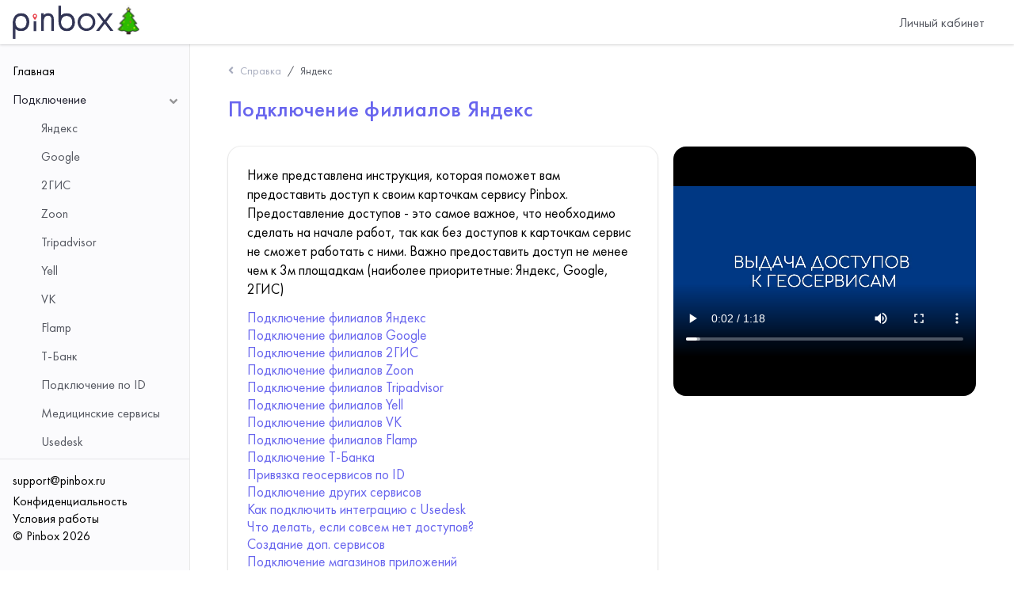

--- FILE ---
content_type: text/html; charset=UTF8
request_url: https://pinbox.ru/support/connect_yandex/
body_size: 554893
content:
<!DOCTYPE html>
<html lang="ru">
  <head>
    <meta charset="utf-8">
  	<meta name="viewport" content="width=device-width, initial-scale=1, shrink-to-fit=no">
  	<title>Pinbox - Подключение филиалов Яндекс</title>
  	<meta name="description" content="Программное обеспечение для локального маркетинга и продвижения бизнеса. С помощью ПО Pinbox привлекайте клиентов из геосервисов: навигаторы, справочники, карты, социальные сети.">
  	<meta name="keywords" content="геомаркетинг, локальное продвижение, продвижение ресторанов, продвижение баров, продвижение салонов красоты, продвижение стоматологий">
  	<meta property="og:title" content="Pinbox - Подключение филиалов Яндекс">
  	<link rel="canonical" href="https://pinbox.ru/">
  	<meta property="og:url" content="https://pinbox.ru/">
  	<meta property="og:site_name" content="Pinbox - Подключение филиалов Яндекс">
  	<link rel="icon" type="image/png" href="/favicon32.png" sizes="32x32">
    <link rel="stylesheet" href="/assets/vendor/nouislider/nouislider.min.css">
  	<link rel="stylesheet" href="/assets/vendor/open-iconic/css/open-iconic-bootstrap.min.css">
  	<link rel="stylesheet" href="/assets/vendor/fontawesome/css/all.css">
  	<link rel="stylesheet" href="/assets/stylesheets/pinbox.css" data-skin="default">
  	<link rel="stylesheet" href="/assets/stylesheets/pinbox-custom.css">
    <link rel="stylesheet" href="/assets/vendor/cookieconsent/cookieconsent.min.css">
    <script src="/assets/vendor/stacked-menu/stacked-menu.min.js"></script>
    <script src="/assets/vendor/perfect-scrollbar/perfect-scrollbar.min.js"></script>
  	<script src="/assets/vendor/jquery/jquery.min.js"></script>
  	<script src="/assets/vendor/bootstrap/js/popper.min.js"></script>
  	<script src="/assets/vendor/bootstrap/js/bootstrap.js"></script>
  	<script src="/assets/javascript/theme.min.js"></script>

  </head>
  <body>
    <div class="app">
      <header class="app-header app-header-light">
        <div class="top-bar">
          <div class="top-bar-brand">
            <a href="/">
<img alt="Pinbox — управление геосервисами" width="160px" src="/assets/img/logo/logo_ny.svg">
</a>
          </div>

          <div class="top-bar-list">
            <div class="top-bar-item px-2 d-md-none d-lg-none d-xl-none">
              <button class="hamburger hamburger-squeeze" type="button" data-toggle="aside" aria-label="toggle menu">
                  <span class="hamburger-box"><span class="hamburger-inner"></span></span>
              </button>
            <a href="/">
<img alt="Pinbox — управление геосервисами" width="160px" src="/assets/img/logo/logo_ny.svg">
</a>
            </div>
            <div class="top-bar-item top-bar-item-full"></div>
            <div class="top-bar-item top-bar-item-right">
              <div class="dropdown d-flex"><a class="navbar-btn btn btn-light mr-2 ml-auto order-lg-2" href="/signin/">Личный кабинет</a></div>
            </div>
          </div>
        </div>
      </header>
<aside class="app-aside app-aside-expand-md app-aside-light">
  <div class="aside-content">

    <div class="aside-menu overflow-hidden">
      <nav id="stacked-menu" class="stacked-menu">
        <ul class="menu gl">
          <li class="menu-item"><a href="/support/" class="menu-link"><span class="menu-text">Главная</span></a></li>
          

                      <li class="menu-item has-child has-open">
              <a href="#" class="menu-link"><span class="menu-text">Подключение</span></a>
              <ul class="menu gl">
                                  <li class="menu-item"><a href="/support/connect_yandex/" class="menu-link"><span class="menu-text">Яндекс</span></a></li>
                                  <li class="menu-item"><a href="/support/connect_Google/" class="menu-link"><span class="menu-text">Google</span></a></li>
                                  <li class="menu-item"><a href="/support/connect_2gis/" class="menu-link"><span class="menu-text">2ГИС</span></a></li>
                                  <li class="menu-item"><a href="/support/connect_Zoon/" class="menu-link"><span class="menu-text">Zoon</span></a></li>
                                  <li class="menu-item"><a href="/support/connect_tripadvisor/" class="menu-link"><span class="menu-text">Tripadvisor</span></a></li>
                                  <li class="menu-item"><a href="/support/connect_yell/" class="menu-link"><span class="menu-text">Yell</span></a></li>
                                  <li class="menu-item"><a href="/support/connect_VK/" class="menu-link"><span class="menu-text">VK</span></a></li>
                                  <li class="menu-item"><a href="/support/connect_Flamp/" class="menu-link"><span class="menu-text">Flamp</span></a></li>
                                  <li class="menu-item"><a href="/support/connect_t-bank/" class="menu-link"><span class="menu-text">Т-Банк</span></a></li>
                                  <li class="menu-item"><a href="/support/connections_ID/" class="menu-link"><span class="menu-text">Подключение по ID</span></a></li>
                                  <li class="menu-item"><a href="/support/connect_other/" class="menu-link"><span class="menu-text">Медицинские сервисы</span></a></li>
                                  <li class="menu-item"><a href="/support/kak_podkluchit_intergraciu_s_usedesk/" class="menu-link"><span class="menu-text">Usedesk</span></a></li>
                                  <li class="menu-item"><a href="/support/FAQ_podkluchenie/" class="menu-link"><span class="menu-text">Вопросы и ответы</span></a></li>
                                  <li class="menu-item"><a href="/support/responses/" class="menu-link"><span class="menu-text">Создание доп. сервисов</span></a></li>
                                  <li class="menu-item"><a href="/support/connect_stores/" class="menu-link"><span class="menu-text">Магазины приложений</span></a></li>
                            </ul>
            </li>
                      <li class="menu-item has-child ">
              <a href="#" class="menu-link"><span class="menu-text">Управление</span></a>
              <ul class="menu gl">
                                  <li class="menu-item"><a href="/support/etalon_dannyh/" class="menu-link"><span class="menu-text">Эталон данных</span></a></li>
                                  <li class="menu-item"><a href="/support/analiz-prisutstviya-geo/" class="menu-link"><span class="menu-text">Анализ</span></a></li>
                                  <li class="menu-item"><a href="/support/api_pinbox/" class="menu-link"><span class="menu-text">API</span></a></li>
                                  <li class="menu-item"><a href="/support/gruppy_filialov/" class="menu-link"><span class="menu-text">Группы филиалов</span></a></li>
                                  <li class="menu-item"><a href="/support/ustranenie_rashozhdenii/" class="menu-link"><span class="menu-text">Устранение расхождений</span></a></li>
                                  <li class="menu-item"><a href="/support/xml-zagruzka/" class="menu-link"><span class="menu-text">XML загрузка</span></a></li>
                                  <li class="menu-item"><a href="/support/xls/" class="menu-link"><span class="menu-text">XLSX загрузка</span></a></li>
                                  <li class="menu-item"><a href="/support/massovoye-redaktirovaniye-v-lichnom-kabinete/" class="menu-link"><span class="menu-text">Копирование данных ЛК</span></a></li>
                                  <li class="menu-item"><a href="/support/FAQ_upravlenie/" class="menu-link"><span class="menu-text">Вопросы и ответы</span></a></li>
                                  <li class="menu-item"><a href="/support/sinya_galochka_yandex/" class="menu-link"><span class="menu-text">Синяя галочка от Яндекс Карт</span></a></li>
                            </ul>
            </li>
                      <li class="menu-item has-child ">
              <a href="#" class="menu-link"><span class="menu-text">Репутация</span></a>
              <ul class="menu gl">
                                  <li class="menu-item"><a href="/support/kak_otvechat_na_otzyvy/" class="menu-link"><span class="menu-text">Как отвечать на отзывы</span></a></li>
                                  <li class="menu-item"><a href="/support/kak_ispolzovat_tegi/" class="menu-link"><span class="menu-text">Как использовать теги</span></a></li>
                                  <li class="menu-item"><a href="/support/kak_obzhalovat_otzyvy/" class="menu-link"><span class="menu-text">Как обжаловать отзывы</span></a></li>
                                  <li class="menu-item"><a href="/support/generator_otvetov/" class="menu-link"><span class="menu-text">Генератор ответов</span></a></li>
                                  <li class="menu-item"><a href="/support/primery_replik_dlya_generatora/" class="menu-link"><span class="menu-text">Пример реплик для Генератора</span></a></li>
                                  <li class="menu-item"><a href="/support/novie_vozmoznosti_reitingov/" class="menu-link"><span class="menu-text">Новые возможности рейтингов</span></a></li>
                                  <li class="menu-item"><a href="/support/avtoobzhalovanie/" class="menu-link"><span class="menu-text">Автообжалование</span></a></li>
                                  <li class="menu-item"><a href="/support/FAQ_reputacia/" class="menu-link"><span class="menu-text">Вопросы и ответы</span></a></li>
                                  <li class="menu-item"><a href="/support/avtotags/" class="menu-link"><span class="menu-text">Автотеги</span></a></li>
                            </ul>
            </li>
                      <li class="menu-item has-child ">
              <a href="#" class="menu-link"><span class="menu-text">QR-коды</span></a>
              <ul class="menu gl">
                                  <li class="menu-item"><a href="/support/kak_sozdat_QR_kod/" class="menu-link"><span class="menu-text">Как создать QR-код</span></a></li>
                                  <li class="menu-item"><a href="/support/QR-visitka/" class="menu-link"><span class="menu-text">QR-визитка</span></a></li>
                                  <li class="menu-item"><a href="/support/dinamicheskie_qr_kody/" class="menu-link"><span class="menu-text">Динамические QR-коды</span></a></li>
                                  <li class="menu-item"><a href="/support/personalizaciya_QR/" class="menu-link"><span class="menu-text">Персонализация QR-кода</span></a></li>
                                  <li class="menu-item"><a href="/support/api-qr-code/" class="menu-link"><span class="menu-text">API QR-кодов</span></a></li>
                            </ul>
            </li>
                      <li class="menu-item has-child ">
              <a href="#" class="menu-link"><span class="menu-text">Оповещение</span></a>
              <ul class="menu gl">
                                  <li class="menu-item"><a href="/support/notification-Email/" class="menu-link"><span class="menu-text">Оповещение Email</span></a></li>
                                  <li class="menu-item"><a href="/support/notification-telegram/" class="menu-link"><span class="menu-text">Оповещение в Telegram</span></a></li>
                            </ul>
            </li>
                      <li class="menu-item has-child ">
              <a href="#" class="menu-link"><span class="menu-text">Коллтрекинг</span></a>
              <ul class="menu gl">
                                  <li class="menu-item"><a href="/support/call-tracking/" class="menu-link"><span class="menu-text">Коллтрекинг</span></a></li>
                            </ul>
            </li>
                      <li class="menu-item has-child ">
              <a href="#" class="menu-link"><span class="menu-text">Прайсы</span></a>
              <ul class="menu gl">
                                  <li class="menu-item"><a href="/support/kak_dobavit_price/" class="menu-link"><span class="menu-text">Как добавить прайс</span></a></li>
                                  <li class="menu-item"><a href="/support/xml-zagruzka-praysov/" class="menu-link"><span class="menu-text">XML загрузка прайсов</span></a></li>
                                  <li class="menu-item"><a href="/support/FAQ_price/" class="menu-link"><span class="menu-text">Вопросы и ответы</span></a></li>
                            </ul>
            </li>
                      <li class="menu-item has-child ">
              <a href="#" class="menu-link"><span class="menu-text">Публикации</span></a>
              <ul class="menu gl">
                                  <li class="menu-item"><a href="/support/kak_dobavit_publikaciu/" class="menu-link"><span class="menu-text">Как добавить публикацию</span></a></li>
                            </ul>
            </li>
                      <li class="menu-item has-child ">
              <a href="#" class="menu-link"><span class="menu-text">Медиа</span></a>
              <ul class="menu gl">
                                  <li class="menu-item"><a href="/support/kak_zagruzit_logotip/" class="menu-link"><span class="menu-text">Как загрузить логотип</span></a></li>
                                  <li class="menu-item"><a href="/support/kak_zagruzit_foto/" class="menu-link"><span class="menu-text">Как загрузить фото</span></a></li>
                                  <li class="menu-item"><a href="/support/kak_zagruzit_promobanner/" class="menu-link"><span class="menu-text">Как загрузить промобаннер</span></a></li>
                                  <li class="menu-item"><a href="/support/kak_zagruzit_istoriyu/" class="menu-link"><span class="menu-text">Как загрузить историю</span></a></li>
                                  <li class="menu-item"><a href="/support/FAQ_media/" class="menu-link"><span class="menu-text">Вопросы и ответы</span></a></li>
                                  <li class="menu-item"><a href="/support/media_prosmotr/" class="menu-link"><span class="menu-text">Как просматривать, отслеживать, удалять фото на гео</span></a></li>
                            </ul>
            </li>
                      <li class="menu-item has-child ">
              <a href="#" class="menu-link"><span class="menu-text">Пользователи</span></a>
              <ul class="menu gl">
                                  <li class="menu-item"><a href="/support/filial/" class="menu-link"><span class="menu-text">Пофилиальный доступ</span></a></li>
                                  <li class="menu-item"><a href="/support/kak_dobavit_polzovatelya/" class="menu-link"><span class="menu-text">Редактирование прав пользователей</span></a></li>
                            </ul>
            </li>
                      <li class="menu-item has-child ">
              <a href="#" class="menu-link"><span class="menu-text">Документы</span></a>
              <ul class="menu gl">
                                  <li class="menu-item"><a href="/support/media_geo/" class="menu-link"><span class="menu-text">ТЗ медиа</span></a></li>
                            </ul>
            </li>
          

          
                  </ul>
      </nav>
    </div>
    <footer class="aside-footer border-top p-3">
      <ul class="list-inline">
          <li class="list-inline-item mb-1 d-compact-menu-none"><a class="text-body" data-toggle="tooltip" title="По техническим вопросам работает поддержка" href="mailto:support@pinbox.ru">support@pinbox.ru</a></li>
          <li class="list-inline-item d-compact-menu-none"><a class="text-body" href="/policy/">Конфиденциальность</a></li>
          <li class="list-inline-item d-compact-menu-none"><a class="text-body" href="/oferta/">Условия работы</a></li>
          <li class="copyright d-compact-menu-none"><a class="text-body" href="/">© Pinbox 2026</a></li>
      </ul>
    </footer>
  </div>
</aside>

<main class="app-main">
  <div class="wrapper">
    <div class="page">
      <div class="page-inner">
        <header class="page-title-bar">
          <nav aria-label="breadcrumb" class="mb-4">
            <ol class="breadcrumb">
              <li class="breadcrumb-item"><i class="breadcrumb-icon fa fa-angle-left mr-2"></i>Справка</li>
              <li class="breadcrumb-item active"><a href="/support/connect_yandex/">Яндекс</a></li>
            </ol>
          </nav>
          <div class="d-flex justify-content-between"><h1 class="page-title violet">Подключение филиалов Яндекс</h1></div>
        </header>
        <div class="page-section">
                    <div class="row mt-4 mb-4">
            <div class="col-12 col-md-7">
              <div class="card">
                <div class="card-body">
                  <p>Ниже представлена инструкция, которая поможет вам предоставить доступ к своим карточкам сервису Pinbox. Предоставление доступов - это самое важное, что необходимо сделать на начале работ, так как без доступов к карточкам сервис не сможет работать с ними. 

Важно предоставить доступ не менее чем к 3м площадкам (наиболее приоритетные: Яндекс, Google, 2ГИС)
</p>
                    <ul class="menu_razd_list">
                                              <li><a href="/support/connect_yandex/">Подключение филиалов Яндекс</a></li>
                                              <li><a href="/support/connect_Google/">Подключение филиалов Google</a></li>
                                              <li><a href="/support/connect_2gis/">Подключение филиалов 2ГИС</a></li>
                                              <li><a href="/support/connect_Zoon/">Подключение филиалов Zoon</a></li>
                                              <li><a href="/support/connect_tripadvisor/">Подключение филиалов Tripadvisor</a></li>
                                              <li><a href="/support/connect_yell/">Подключение филиалов Yell</a></li>
                                              <li><a href="/support/connect_VK/">Подключение филиалов VK</a></li>
                                              <li><a href="/support/connect_Flamp/">Подключение филиалов Flamp</a></li>
                                              <li><a href="/support/connect_t-bank/">Подключение Т-Банка</a></li>
                                              <li><a href="/support/connections_ID/">Привязка геосервисов по ID</a></li>
                                              <li><a href="/support/connect_other/">Подключение других сервисов</a></li>
                                              <li><a href="/support/kak_podkluchit_intergraciu_s_usedesk/">Как подключить интеграцию с Usedesk</a></li>
                                              <li><a href="/support/FAQ_podkluchenie/">Что делать, если совсем нет доступов?</a></li>
                                              <li><a href="/support/responses/">Создание доп. сервисов</a></li>
                                              <li><a href="/support/connect_stores/">Подключение магазинов приложений</a></li>
                                          </ul>
                </div>
              </div>
            </div>
            <div class="col-12 col-md-5 sm_none">
              <iframe width="100%" height="315" style="border-radius: 1rem;" src="https://pinbox.ru/assets/video/access.mp4#t=2" frameborder="0" allow="accelerometer; autoplay; clipboard-write; encrypted-media; gyroscope; picture-in-picture; web-share" allowfullscreen></iframe>                          </div>
          </div>
          
          <h2>Вариант 1: вы владелец сети (есть кнопка Доступы в левом меню)</h2><h4>1 Перейдите в<a href="https://yandex.ru/sprav/" target="_blank"> Яндекс Бизнес</a> и выберите нужную карточку/сеть.</h4><p><img src="[data-uri]" alt="" style="width: 50%;"></p><h4>2 Пригласите пользователя pinbox.service@yandex.ru в роли Представителя.</h4><p><img src="[data-uri]" alt="" style="width: 50%;"></p><h2>Вариант 2: вы представитель сети (доступ есть, передать его
невозможно)</h2><p>В идеале необходимо найти сотрудника, который обладает правами
Владельца, и попросить его предоставить все необходимые доступы. В крайнем
случае вы можете обратиться в Поддержку Яндекс Бизнес — <a href="http://sprav@support.yandex.ru/" target="_blank">sprav@support.yandex.ru</a>,
для удобства вы можете указать нас в копии support@pinbox.ru<o:p></o:p></p><h2>Вариант 3: у вас нет никаких доступов</h2><p>При отсутствии каких-либо доступов вы можете запросить их в
меню <a href="https://yandex.ru/sprav/requests/confirmation" target="_blank">Заявки</a> или же обратиться в Поддержку Яндекс Бизнес <a href="http://sprav@support.yandex.ru/" target="_blank">sprav@support.yandex.ru</a>,
указав нас в копии support@pinbox.ru<o:p></o:p></p>
      </div>
    </div>
  </div>
</main>

<link rel="stylesheet" href="/assets/stylesheets/support.css">


--- FILE ---
content_type: text/css
request_url: https://pinbox.ru/assets/stylesheets/pinbox.css
body_size: 68480
content:
@font-face {
    font-family: 'FuturaPT';
    src: url('/assets/fonts/FuturaPT-Bold.eot');
    src: url('/assets/fonts/FuturaPT-Bold.eot?#iefix') format('embedded-opentype'),
         url('/assets/fonts/FuturaPT-Bold.woff') format('woff'),
         url('/assets/fonts/FuturaPT-Bold.ttf') format('truetype');
    font-weight: 800;
    font-style: normal;
}
@font-face {
    font-family: 'FuturaPT';
    src: url('/assets/fonts/FuturaPT-BoldObl.eot');
    src: url('/assets/fonts/FuturaPT-BoldObl.eot?#iefix') format('embedded-opentype'),
         url('/assets/fonts/FuturaPT-BoldObl.woff') format('woff'),
         url('/assets/fonts/FuturaPT-BoldObl.ttf') format('truetype');
    font-weight:  800;
    font-style: oblique;
}

@font-face {
    font-family: 'FuturaPT';
    src: url('/assets/fonts/FuturaPT-Book.eot');
    src: url('/assets/fonts/FuturaPT-Book.eot?#iefix') format('embedded-opentype'),
         url('/assets/fonts/FuturaPT-Book.woff') format('woff'),
         url('/assets/fonts/FuturaPT-Book.ttf') format('truetype');
    font-weight: 400;
    font-style: normal;
}
@font-face {
    font-family: 'FuturaPT';
    src: url('/assets/fonts/FuturaPT-BookObl.eot');
    src: url('/assets/fonts/FuturaPT-BookObl.eot?#iefix') format('embedded-opentype'),
         url('/assets/fonts/FuturaPT-BookObl.woff') format('woff'),
         url('/assets/fonts/FuturaPT-BookObl.ttf') format('truetype');
    font-weight: 400;
    font-style: oblique;
}

@font-face {
    font-family: 'FuturaPT';
    src: url('/assets/fonts/FuturaPT-Light.eot');
    src: url('/assets/fonts/FuturaPT-Light.eot?#iefix') format('embedded-opentype'),
         url('/assets/fonts/FuturaPT-Light.woff') format('woff'),
         url('/assets/fonts/FuturaPT-Light.ttf') format('truetype');
    font-weight: 300;
    font-style: normal;
}

@font-face {
    font-family: 'FuturaPT';
    src: url('/assets/fonts/FuturaPT-LightObl.eot');
    src: url('/assets/fonts/FuturaPT-LightObl.eot?#iefix') format('embedded-opentype'),
         url('/assets/fonts/FuturaPT-LightObl.woff') format('woff'),
         url('/assets/fonts/FuturaPT-LightObl.ttf') format('truetype');
    font-weight: 300;
    font-style: oblique;
}



@font-face {
    font-family: 'FuturaPT';
    src: url('/assets/fonts/FuturaPT-Medium.eot');
    src: url('/assets/fonts/FuturaPT-Medium.eot?#iefix') format('embedded-opentype'),
         url('/assets/fonts/FuturaPT-Medium.woff') format('woff'),
         url('/assets/fonts/FuturaPT-Medium.ttf') format('truetype');
    font-weight: 600;
    font-style: normal;
}
@font-face {
    font-family: 'FuturaPT';
    src: url('/assets/fonts/FuturaPT-MediumObl.eot');
    src: url('/assets/fonts/FuturaPT-MediumObl.eot?#iefix') format('embedded-opentype'),
         url('/assets/fonts/FuturaPT-MediumObl.woff') format('woff'),
         url('/assets/fonts/FuturaPT-MediumObl.ttf') format('truetype');
    font-weight: 600;
    font-style: oblique;
}


:root {
  --blue: #6865EE;
  --indigo: #6865EE;
  --purple: #5F4B8B;
  --pink: #B76BA3;
  --red: #EA6759;
  --orange: #EC935E;
  --yellow: #f4444c;
  --green: #1aadbf;
  --teal: #00A28A;
  --cyan: #3686A0;
  --white: #ffffff;
  --gray: #555861;
  --gray-dark: #222230;
  --primary: #6865EE;
  --secondary: #f8fcff;
  --success: #00A28A;
  --info: #6865EE;
  --warning: #f4444c;
  --danger: #B76BA3;
  --light: #f8fcff;
  --dark: #222230;
  --breakpoint-xs: 0;
  --breakpoint-sm: 576px;
  --breakpoint-md: 768px;
  --breakpoint-lg: 992px;
  --breakpoint-xl: 1200px;

}


*,
*::before,
*::after {
  box-sizing: border-box;
}

html {
  font-family: "FuturaPT";
  line-height: 1.15;
  -webkit-text-size-adjust: 100%;
  -webkit-tap-highlight-color: rgba(20, 20, 31, 0);
}

article, aside, figcaption, figure, footer, header, hgroup, main, nav, section {
  display: block;
}

body {
  margin: 0;
  font-family: "FuturaPT", -apple-system, BlinkMacSystemFont, "Helvetica Neue", "Apple Color Emoji", sans-serif;
  font-size: 1rem;
  font-weight: 400;
  line-height: 1.4;
  color: #000000;
  text-align: left;
  background-color: #ffffff;
}

[tabindex="-1"]:focus:not(:focus-visible) {
  outline: 0 !important;
}

hr {
  box-sizing: content-box;
  height: 0;
  overflow: visible;
}

h1, h2, h3, h4, h5, h6 {
  margin-top: 0;
  margin-bottom: 0.5rem;
}

p {
  margin-top: 0;
  margin-bottom: 1rem;
}

abbr[title],
abbr[data-original-title] {
  text-decoration: underline;
  -webkit-text-decoration: underline dotted;
          text-decoration: underline dotted;
  cursor: help;
  border-bottom: 0;
  -webkit-text-decoration-skip-ink: none;
          text-decoration-skip-ink: none;
}

address {
  margin-bottom: 1rem;
  font-style: normal;
  line-height: inherit;
}

ol,
ul,
dl {
  margin-top: 0;
  margin-bottom: 1rem;
}

ol ol,
ul ul,
ol ul,
ul ol {
  margin-bottom: 0;
}

dt {
  font-weight: 700;
}

dd {
  margin-bottom: .5rem;
  margin-left: 0;
}

blockquote {
  margin: 0 0 1rem;
}

b,
strong {
  font-weight: bolder;
}

small {
  font-size: 80%;
}

sub,
sup {
  position: relative;
  font-size: 75%;
  line-height: 0;
  vertical-align: baseline;
}

sub {
  bottom: -.25em;
}

sup {
  top: -.5em;
}

a {
  color: #6865EE;
  text-decoration: none;
  background-color: transparent;
}

a:hover {
  color: #234875;
  text-decoration: underline;
}

a:not([href]) {
  color: inherit;
  text-decoration: none;
}

a:not([href]):hover {
  color: inherit;
  text-decoration: none;
}

pre,
code,
kbd,
samp {
  font-family: SFMono-Regular, Menlo, Monaco, Consolas, "Liberation Mono", "Courier New", monospace;
  font-size: 1em;
}

pre {
  margin-top: 0;
  margin-bottom: 1rem;
  overflow: auto;
}

figure {
  margin: 0 0 1rem;
}

img {
  vertical-align: middle;
  border-style: none;
}

svg {
  overflow: hidden;
  vertical-align: middle;
}

table {
  border-collapse: collapse;
}

caption {
  padding-top: 0.75rem;
  padding-bottom: 0.75rem;
  color: #555861;
  text-align: left;
  caption-side: bottom;
}

th {
  text-align: inherit;
}

label {
  display: inline-block;
  margin-bottom: 0.5rem;
}

button {
  border-radius: 0;
}

button:focus {
  outline: 1px dotted;
  outline: 5px auto -webkit-focus-ring-color;
}

input,
button,
select,
optgroup,
textarea {
  margin: 0;
  font-family: inherit;
  font-size: inherit;
  line-height: inherit;
}

button,
input {
  overflow: visible;
}

button,
select {
  text-transform: none;
}

select {
  word-wrap: normal;
}

button,
[type="button"],
[type="reset"],
[type="submit"] {
  -webkit-appearance: button;
}

button:not(:disabled),
[type="button"]:not(:disabled),
[type="reset"]:not(:disabled),
[type="submit"]:not(:disabled) {
  cursor: pointer;
}

button::-moz-focus-inner,
[type="button"]::-moz-focus-inner,
[type="reset"]::-moz-focus-inner,
[type="submit"]::-moz-focus-inner {
  padding: 0;
  border-style: none;
}

input[type="radio"],
input[type="checkbox"] {
  box-sizing: border-box;
  padding: 0;
}

input[type="date"],
input[type="time"],
input[type="datetime-local"],
input[type="month"] {
  -webkit-appearance: listbox;
}

textarea {
  overflow: auto;
  resize: vertical;
}

fieldset {
  min-width: 0;
  padding: 0;
  margin: 0;
  border: 0;
}

legend {
  display: block;
  width: 100%;
  max-width: 100%;
  padding: 0;
  margin-bottom: .5rem;
  font-size: 1.5rem;
  line-height: inherit;
  color: inherit;
  white-space: normal;
}

progress {
  vertical-align: baseline;
}

[type="number"]::-webkit-inner-spin-button,
[type="number"]::-webkit-outer-spin-button {
  height: auto;
}

[type="search"] {
  outline-offset: -2px;
  -webkit-appearance: none;
}

[type="search"]::-webkit-search-decoration {
  -webkit-appearance: none;
}

::-webkit-file-upload-button {
  font: inherit;
  -webkit-appearance: button;
}

output {
  display: inline-block;
}

summary {
  display: list-item;
  cursor: pointer;
}

template {
  display: none;
}

[hidden] {
  display: none !important;
}

h1, h2, h3, h4, h5, h6,
.h1, .h2, .h3, .h4, .h5, .h6 {
  margin-bottom: 0.5rem;
  font-weight: 600;
  line-height: 1.1;
}

h1, .h1 {
  font-size: 2.8rem;
}

h2, .h2 {
  font-size: 2rem;
}

h3, .h3 {
  font-size: 1.75rem;
}

h4, .h4 {
  font-size: 1.5rem;
}

h5, .h5 {
  font-size: 1.25rem;
}

h6, .h6 {
  font-size: 1rem;
}

.lead {
  font-size: 1.25rem;
  font-weight: normal;
}

.display-1 {
  font-size: 4.35rem;
  font-weight: 300;
  line-height: 1.2;
}

.display-2 {
  font-size: 3.806rem;
  font-weight: 300;
  line-height: 1.2;
}

.display-3 {
  font-size: 3.33rem;
  font-weight: 300;
  line-height: 1.2;
}

.display-4 {
  font-size: 2.913rem;
  font-weight: 300;
  line-height: 1.2;
}

hr {
  margin-top: 1rem;
  margin-bottom: 1rem;
  border: 0;
  border-top: 1px solid rgba(34, 34, 48, 0.1);
}

small,
.small {
  font-size: 80%;
  font-weight: 400;
}

mark,
.mark {
  padding: 0.2em;
  background-color: #fcf8e3;
}

.list-unstyled {
  padding-left: 0;
  list-style: none;
}

.list-inline {
  padding-left: 0;
  list-style: none;
}

.list-inline-item {
  display: inline-block;
}

.list-inline-item:not(:last-child) {
  margin-right: 0.5rem;
}

.initialism {
  font-size: 90%;
  text-transform: uppercase;
}

.blockquote {
  margin-bottom: 1rem;
  font-size: 1.125rem;
}

.blockquote-footer {
  display: block;
  font-size: 80%;
  color: #555861;
}

.blockquote-footer::before {
  content: "\2014\00A0";
}

.img-fluid {
  max-width: 100%;
  height: auto;
}

.img-thumbnail {
  padding: 0.25rem;
  background-color: #f2f6fc;
  border: 1px solid #d6d8e1;
  border-radius: 0.65rem;
  max-width: 100%;
  height: auto;
}

.figure {
  display: inline-block;
}

.figure-img {
  margin-bottom: 0.5rem;
  line-height: 1;
}

.figure-caption {
  font-size: 90%;
  color: #555861;
}

code {
  font-size: 87.5%;
  color: #B76BA3;
  word-wrap: break-word;
}

a > code {
  color: inherit;
}

kbd {
  padding: 0.2rem 0.4rem;
  font-size: 87.5%;
  color: #ffffff;
  background-color: #000000;
  border-radius: 0.2rem;
}

kbd kbd {
  padding: 0;
  font-size: 100%;
  font-weight: 700;
}

pre {
  display: block;
  font-size: 87.5%;
  color: #191927;
}

pre code {
  font-size: inherit;
  color: inherit;
  word-break: normal;
}

.pre-scrollable {
  max-height: 340px;
  overflow-y: scroll;
}

.container {
  width: 100%;
  padding-right: 10px;
  padding-left: 10px;
  margin-right: auto;
  margin-left: auto;
}

@media (min-width: 576px) {
  .container {
    max-width: 540px;
  }
}

@media (min-width: 768px) {
  .container {
    max-width: 720px;
  }
}

@media (min-width: 992px) {
  .container {
    max-width: 960px;
  }
}

@media (min-width: 1200px) {
  .container {
    max-width: 1140px;
  }
}

.container-fluid, .container-sm, .container-md, .container-lg, .container-xl {
  width: 100%;
  padding-right: 10px;
  padding-left: 10px;
  margin-right: auto;
  margin-left: auto;
}

@media (min-width: 576px) {
  .container, .container-sm {
    max-width: 540px;
  }
}

@media (min-width: 768px) {
  .container, .container-sm, .container-md {
    max-width: 720px;
  }
}

@media (min-width: 992px) {
  .container, .container-sm, .container-md, .container-lg {
    max-width: 960px;
  }
}

@media (min-width: 1200px) {
  .container, .container-sm, .container-md, .container-lg, .container-xl {
    max-width: 1140px;
  }
}

.row {
  display: flex;
  flex-wrap: wrap;
  margin-right: -10px;
  margin-left: -10px;
}

.no-gutters {
  margin-right: 0;
  margin-left: 0;
}

.no-gutters > .col,
.no-gutters > [class*="col-"] {
  padding-right: 0;
  padding-left: 0;
}

.col-1, .col-2, .col-3, .col-4, .col-5, .col-6, .col-7, .col-8, .col-9, .col-10, .col-11, .col-12, .col,
.col-auto, .col-sm-1, .col-sm-2, .col-sm-3, .col-sm-4, .col-sm-5, .col-sm-6, .col-sm-7, .col-sm-8, .col-sm-9, .col-sm-10, .col-sm-11, .col-sm-12, .col-sm,
.col-sm-auto, .col-md-1, .col-md-2, .col-md-3, .col-md-4, .col-md-5, .col-md-6, .col-md-7, .col-md-8, .col-md-9, .col-md-10, .col-md-11, .col-md-12, .col-md,
.col-md-auto, .col-lg-1, .col-lg-2, .col-lg-3, .col-lg-4, .col-lg-5, .col-lg-6, .col-lg-7, .col-lg-8, .col-lg-9, .col-lg-10, .col-lg-11, .col-lg-12, .col-lg,
.col-lg-auto, .col-xl-1, .col-xl-2, .col-xl-3, .col-xl-4, .col-xl-5, .col-xl-6, .col-xl-7, .col-xl-8, .col-xl-9, .col-xl-10, .col-xl-11, .col-xl-12, .col-xl,
.col-xl-auto {
  position: relative;
  width: 100%;
  padding-right: 10px;
  padding-left: 10px;
}

.col {
  flex-basis: 0;
  flex-grow: 1;
  max-width: 100%;
}

.row-cols-1 > * {
  flex: 0 0 100%;
  max-width: 100%;
}

.row-cols-2 > * {
  flex: 0 0 50%;
  max-width: 50%;
}

.row-cols-3 > * {
  flex: 0 0 33.333333%;
  max-width: 33.333333%;
}

.row-cols-4 > * {
  flex: 0 0 25%;
  max-width: 25%;
}

.row-cols-5 > * {
  flex: 0 0 20%;
  max-width: 20%;
}

.row-cols-6 > * {
  flex: 0 0 16.666667%;
  max-width: 16.666667%;
}

.col-auto {
  flex: 0 0 auto;
  width: auto;
  max-width: 100%;
}

.col-1 {
  flex: 0 0 8.333333%;
  max-width: 8.333333%;
}

.col-2 {
  flex: 0 0 16.666667%;
  max-width: 16.666667%;
}

.col-3 {
  flex: 0 0 25%;
  max-width: 25%;
}

.col-4 {
  flex: 0 0 33.333333%;
  max-width: 33.333333%;
}

.col-5 {
  flex: 0 0 41.666667%;
  max-width: 41.666667%;
}

.col-6 {
  flex: 0 0 50%;
  max-width: 50%;
}

.col-7 {
  flex: 0 0 58.333333%;
  max-width: 58.333333%;
}

.col-8 {
  flex: 0 0 66.666667%;
  max-width: 66.666667%;
}

.col-9 {
  flex: 0 0 75%;
  max-width: 75%;
}

.col-10 {
  flex: 0 0 83.333333%;
  max-width: 83.333333%;
}

.col-11 {
  flex: 0 0 91.666667%;
  max-width: 91.666667%;
}

.col-12 {
  flex: 0 0 100%;
  max-width: 100%;
}

.order-first {
  order: -1;
}

.order-last {
  order: 13;
}

.order-0 {
  order: 0;
}

.order-1 {
  order: 1;
}

.order-2 {
  order: 2;
}

.order-3 {
  order: 3;
}

.order-4 {
  order: 4;
}

.order-5 {
  order: 5;
}

.order-6 {
  order: 6;
}

.order-7 {
  order: 7;
}

.order-8 {
  order: 8;
}

.order-9 {
  order: 9;
}

.order-10 {
  order: 10;
}

.order-11 {
  order: 11;
}

.order-12 {
  order: 12;
}

.offset-1 {
  margin-left: 8.333333%;
}

.offset-2 {
  margin-left: 16.666667%;
}

.offset-3 {
  margin-left: 25%;
}

.offset-4 {
  margin-left: 33.333333%;
}

.offset-5 {
  margin-left: 41.666667%;
}

.offset-6 {
  margin-left: 50%;
}

.offset-7 {
  margin-left: 58.333333%;
}

.offset-8 {
  margin-left: 66.666667%;
}

.offset-9 {
  margin-left: 75%;
}

.offset-10 {
  margin-left: 83.333333%;
}

.offset-11 {
  margin-left: 91.666667%;
}

@media (min-width: 576px) {
  .col-sm {
    flex-basis: 0;
    flex-grow: 1;
    max-width: 100%;
  }
  .row-cols-sm-1 > * {
    flex: 0 0 100%;
    max-width: 100%;
  }
  .row-cols-sm-2 > * {
    flex: 0 0 50%;
    max-width: 50%;
  }
  .row-cols-sm-3 > * {
    flex: 0 0 33.333333%;
    max-width: 33.333333%;
  }
  .row-cols-sm-4 > * {
    flex: 0 0 25%;
    max-width: 25%;
  }
  .row-cols-sm-5 > * {
    flex: 0 0 20%;
    max-width: 20%;
  }
  .row-cols-sm-6 > * {
    flex: 0 0 16.666667%;
    max-width: 16.666667%;
  }
  .col-sm-auto {
    flex: 0 0 auto;
    width: auto;
    max-width: 100%;
  }
  .col-sm-1 {
    flex: 0 0 8.333333%;
    max-width: 8.333333%;
  }
  .col-sm-2 {
    flex: 0 0 16.666667%;
    max-width: 16.666667%;
  }
  .col-sm-3 {
    flex: 0 0 25%;
    max-width: 25%;
  }
  .col-sm-4 {
    flex: 0 0 33.333333%;
    max-width: 33.333333%;
  }
  .col-sm-5 {
    flex: 0 0 41.666667%;
    max-width: 41.666667%;
  }
  .col-sm-6 {
    flex: 0 0 50%;
    max-width: 50%;
  }
  .col-sm-7 {
    flex: 0 0 58.333333%;
    max-width: 58.333333%;
  }
  .col-sm-8 {
    flex: 0 0 66.666667%;
    max-width: 66.666667%;
  }
  .col-sm-9 {
    flex: 0 0 75%;
    max-width: 75%;
  }
  .col-sm-10 {
    flex: 0 0 83.333333%;
    max-width: 83.333333%;
  }
  .col-sm-11 {
    flex: 0 0 91.666667%;
    max-width: 91.666667%;
  }
  .col-sm-12 {
    flex: 0 0 100%;
    max-width: 100%;
  }
  .order-sm-first {
    order: -1;
  }
  .order-sm-last {
    order: 13;
  }
  .order-sm-0 {
    order: 0;
  }
  .order-sm-1 {
    order: 1;
  }
  .order-sm-2 {
    order: 2;
  }
  .order-sm-3 {
    order: 3;
  }
  .order-sm-4 {
    order: 4;
  }
  .order-sm-5 {
    order: 5;
  }
  .order-sm-6 {
    order: 6;
  }
  .order-sm-7 {
    order: 7;
  }
  .order-sm-8 {
    order: 8;
  }
  .order-sm-9 {
    order: 9;
  }
  .order-sm-10 {
    order: 10;
  }
  .order-sm-11 {
    order: 11;
  }
  .order-sm-12 {
    order: 12;
  }
  .offset-sm-0 {
    margin-left: 0;
  }
  .offset-sm-1 {
    margin-left: 8.333333%;
  }
  .offset-sm-2 {
    margin-left: 16.666667%;
  }
  .offset-sm-3 {
    margin-left: 25%;
  }
  .offset-sm-4 {
    margin-left: 33.333333%;
  }
  .offset-sm-5 {
    margin-left: 41.666667%;
  }
  .offset-sm-6 {
    margin-left: 50%;
  }
  .offset-sm-7 {
    margin-left: 58.333333%;
  }
  .offset-sm-8 {
    margin-left: 66.666667%;
  }
  .offset-sm-9 {
    margin-left: 75%;
  }
  .offset-sm-10 {
    margin-left: 83.333333%;
  }
  .offset-sm-11 {
    margin-left: 91.666667%;
  }
}

@media (min-width: 768px) {
  .col-md {
    flex-basis: 0;
    flex-grow: 1;
    max-width: 100%;
  }
  .row-cols-md-1 > * {
    flex: 0 0 100%;
    max-width: 100%;
  }
  .row-cols-md-2 > * {
    flex: 0 0 50%;
    max-width: 50%;
  }
  .row-cols-md-3 > * {
    flex: 0 0 33.333333%;
    max-width: 33.333333%;
  }
  .row-cols-md-4 > * {
    flex: 0 0 25%;
    max-width: 25%;
  }
  .row-cols-md-5 > * {
    flex: 0 0 20%;
    max-width: 20%;
  }
  .row-cols-md-6 > * {
    flex: 0 0 16.666667%;
    max-width: 16.666667%;
  }
  .col-md-auto {
    flex: 0 0 auto;
    width: auto;
    max-width: 100%;
  }
  .col-md-1 {
    flex: 0 0 8.333333%;
    max-width: 8.333333%;
  }
  .col-md-2 {
    flex: 0 0 16.666667%;
    max-width: 16.666667%;
  }
  .col-md-3 {
    flex: 0 0 25%;
    max-width: 25%;
  }
  .col-md-4 {
    flex: 0 0 33.333333%;
    max-width: 33.333333%;
  }
  .col-md-5 {
    flex: 0 0 41.666667%;
    max-width: 41.666667%;
  }
  .col-md-6 {
    flex: 0 0 50%;
    max-width: 50%;
  }
  .col-md-7 {
    flex: 0 0 58.333333%;
    max-width: 58.333333%;
  }
  .col-md-8 {
    flex: 0 0 66.666667%;
    max-width: 66.666667%;
  }
  .col-md-9 {
    flex: 0 0 75%;
    max-width: 75%;
  }
  .col-md-10 {
    flex: 0 0 83.333333%;
    max-width: 83.333333%;
  }
  .col-md-11 {
    flex: 0 0 91.666667%;
    max-width: 91.666667%;
  }
  .col-md-12 {
    flex: 0 0 100%;
    max-width: 100%;
  }
  .order-md-first {
    order: -1;
  }
  .order-md-last {
    order: 13;
  }
  .order-md-0 {
    order: 0;
  }
  .order-md-1 {
    order: 1;
  }
  .order-md-2 {
    order: 2;
  }
  .order-md-3 {
    order: 3;
  }
  .order-md-4 {
    order: 4;
  }
  .order-md-5 {
    order: 5;
  }
  .order-md-6 {
    order: 6;
  }
  .order-md-7 {
    order: 7;
  }
  .order-md-8 {
    order: 8;
  }
  .order-md-9 {
    order: 9;
  }
  .order-md-10 {
    order: 10;
  }
  .order-md-11 {
    order: 11;
  }
  .order-md-12 {
    order: 12;
  }
  .offset-md-0 {
    margin-left: 0;
  }
  .offset-md-1 {
    margin-left: 8.333333%;
  }
  .offset-md-2 {
    margin-left: 16.666667%;
  }
  .offset-md-3 {
    margin-left: 25%;
  }
  .offset-md-4 {
    margin-left: 33.333333%;
  }
  .offset-md-5 {
    margin-left: 41.666667%;
  }
  .offset-md-6 {
    margin-left: 50%;
  }
  .offset-md-7 {
    margin-left: 58.333333%;
  }
  .offset-md-8 {
    margin-left: 66.666667%;
  }
  .offset-md-9 {
    margin-left: 75%;
  }
  .offset-md-10 {
    margin-left: 83.333333%;
  }
  .offset-md-11 {
    margin-left: 91.666667%;
  }
}

@media (min-width: 992px) {
  .col-lg {
    flex-basis: 0;
    flex-grow: 1;
    max-width: 100%;
  }
  .row-cols-lg-1 > * {
    flex: 0 0 100%;
    max-width: 100%;
  }
  .row-cols-lg-2 > * {
    flex: 0 0 50%;
    max-width: 50%;
  }
  .row-cols-lg-3 > * {
    flex: 0 0 33.333333%;
    max-width: 33.333333%;
  }
  .row-cols-lg-4 > * {
    flex: 0 0 25%;
    max-width: 25%;
  }
  .row-cols-lg-5 > * {
    flex: 0 0 20%;
    max-width: 20%;
  }
  .row-cols-lg-6 > * {
    flex: 0 0 16.666667%;
    max-width: 16.666667%;
  }
  .col-lg-auto {
    flex: 0 0 auto;
    width: auto;
    max-width: 100%;
  }
  .col-lg-1 {
    flex: 0 0 8.333333%;
    max-width: 8.333333%;
  }
  .col-lg-2 {
    flex: 0 0 16.666667%;
    max-width: 16.666667%;
  }
  .col-lg-22 {
    flex: 0 0 20%;
    max-width: 20%;
  }
  .col-lg-3 {
    flex: 0 0 25%;
    max-width: 25%;
  }
  .col-lg-4 {
    flex: 0 0 33.333333%;
    max-width: 33.333333%;
  }
  .col-lg-5 {
    flex: 0 0 41.666667%;
    max-width: 41.666667%;
  }
  .col-lg-6 {
    flex: 0 0 50%;
    max-width: 50%;
  }
  .col-lg-7 {
    flex: 0 0 58.333333%;
    max-width: 58.333333%;
  }
  .col-lg-8 {
    flex: 0 0 66.666667%;
    max-width: 66.666667%;
  }
  .col-lg-9 {
    flex: 0 0 75%;
    max-width: 75%;
  }
  .col-lg-10 {
    flex: 0 0 83.333333%;
    max-width: 83.333333%;
  }
  .col-lg-11 {
    flex: 0 0 91.666667%;
    max-width: 91.666667%;
  }
  .col-lg-12 {
    flex: 0 0 100%;
    max-width: 100%;
  }
  .order-lg-first {
    order: -1;
  }
  .order-lg-last {
    order: 13;
  }
  .order-lg-0 {
    order: 0;
  }
  .order-lg-1 {
    order: 1;
  }
  .order-lg-2 {
    order: 2;
  }
  .order-lg-3 {
    order: 3;
  }
  .order-lg-4 {
    order: 4;
  }
  .order-lg-5 {
    order: 5;
  }
  .order-lg-6 {
    order: 6;
  }
  .order-lg-7 {
    order: 7;
  }
  .order-lg-8 {
    order: 8;
  }
  .order-lg-9 {
    order: 9;
  }
  .order-lg-10 {
    order: 10;
  }
  .order-lg-11 {
    order: 11;
  }
  .order-lg-12 {
    order: 12;
  }
  .offset-lg-0 {
    margin-left: 0;
  }
  .offset-lg-1 {
    margin-left: 8.333333%;
  }
  .offset-lg-2 {
    margin-left: 16.666667%;
  }
  .offset-lg-3 {
    margin-left: 25%;
  }
  .offset-lg-4 {
    margin-left: 33.333333%;
  }
  .offset-lg-5 {
    margin-left: 41.666667%;
  }
  .offset-lg-6 {
    margin-left: 50%;
  }
  .offset-lg-7 {
    margin-left: 58.333333%;
  }
  .offset-lg-8 {
    margin-left: 66.666667%;
  }
  .offset-lg-9 {
    margin-left: 75%;
  }
  .offset-lg-10 {
    margin-left: 83.333333%;
  }
  .offset-lg-11 {
    margin-left: 91.666667%;
  }
}

@media (min-width: 1200px) {
  .col-xl {
    flex-basis: 0;
    flex-grow: 1;
    max-width: 100%;
  }
  .row-cols-xl-1 > * {
    flex: 0 0 100%;
    max-width: 100%;
  }
  .row-cols-xl-2 > * {
    flex: 0 0 50%;
    max-width: 50%;
  }
  .row-cols-xl-3 > * {
    flex: 0 0 33.333333%;
    max-width: 33.333333%;
  }
  .row-cols-xl-4 > * {
    flex: 0 0 25%;
    max-width: 25%;
  }
  .row-cols-xl-5 > * {
    flex: 0 0 20%;
    max-width: 20%;
  }
  .row-cols-xl-6 > * {
    flex: 0 0 16.666667%;
    max-width: 16.666667%;
  }
  .col-xl-auto {
    flex: 0 0 auto;
    width: auto;
    max-width: 100%;
  }
  .col-xl-1 {
    flex: 0 0 8.333333%;
    max-width: 8.333333%;
  }
  .col-xl-2 {
    flex: 0 0 16.666667%;
    max-width: 16.666667%;
  }
  .col-xl-3 {
    flex: 0 0 25%;
    max-width: 25%;
  }
  .col-xl-4 {
    flex: 0 0 33.333333%;
    max-width: 33.333333%;
  }
  .col-xl-5 {
    flex: 0 0 41.666667%;
    max-width: 41.666667%;
  }
  .col-xl-6 {
    flex: 0 0 50%;
    max-width: 50%;
  }
  .col-xl-7 {
    flex: 0 0 58.333333%;
    max-width: 58.333333%;
  }
  .col-xl-8 {
    flex: 0 0 66.666667%;
    max-width: 66.666667%;
  }
  .col-xl-9 {
    flex: 0 0 75%;
    max-width: 75%;
  }
  .col-xl-10 {
    flex: 0 0 83.333333%;
    max-width: 83.333333%;
  }
  .col-xl-11 {
    flex: 0 0 91.666667%;
    max-width: 91.666667%;
  }
  .col-xl-12 {
    flex: 0 0 100%;
    max-width: 100%;
  }
  .order-xl-first {
    order: -1;
  }
  .order-xl-last {
    order: 13;
  }
  .order-xl-0 {
    order: 0;
  }
  .order-xl-1 {
    order: 1;
  }
  .order-xl-2 {
    order: 2;
  }
  .order-xl-3 {
    order: 3;
  }
  .order-xl-4 {
    order: 4;
  }
  .order-xl-5 {
    order: 5;
  }
  .order-xl-6 {
    order: 6;
  }
  .order-xl-7 {
    order: 7;
  }
  .order-xl-8 {
    order: 8;
  }
  .order-xl-9 {
    order: 9;
  }
  .order-xl-10 {
    order: 10;
  }
  .order-xl-11 {
    order: 11;
  }
  .order-xl-12 {
    order: 12;
  }
  .offset-xl-0 {
    margin-left: 0;
  }
  .offset-xl-1 {
    margin-left: 8.333333%;
  }
  .offset-xl-2 {
    margin-left: 16.666667%;
  }
  .offset-xl-3 {
    margin-left: 25%;
  }
  .offset-xl-4 {
    margin-left: 33.333333%;
  }
  .offset-xl-5 {
    margin-left: 41.666667%;
  }
  .offset-xl-6 {
    margin-left: 50%;
  }
  .offset-xl-7 {
    margin-left: 58.333333%;
  }
  .offset-xl-8 {
    margin-left: 66.666667%;
  }
  .offset-xl-9 {
    margin-left: 75%;
  }
  .offset-xl-10 {
    margin-left: 83.333333%;
  }
  .offset-xl-11 {
    margin-left: 91.666667%;
  }
}

.table {
  width: 100%;
  color: #000000;
}

.table th,
.table td {
  padding: 0.75rem;
  vertical-align: top;
  border-top: 1px solid #ecedf1;
}

.table thead th {
  vertical-align: bottom;
  border-bottom: 2px solid #ecedf1;
}

.table tbody + tbody {
  border-top: 2px solid #ecedf1;
}

.table-sm th,
.table-sm td {
  padding: 0.3rem;
}

.table-bordered {
  border: 1px solid #ecedf1;
}

.table-bordered th,
.table-bordered td {
  border: 1px solid #ecedf1;
}

.table-bordered thead th,
.table-bordered thead td {
  border-bottom-width: 2px;
}

.table-borderless th,
.table-borderless td,
.table-borderless thead th,
.table-borderless tbody + tbody {
  border: 0;
}

.table-striped tbody tr:nth-of-type(odd) {
  background-color: rgba(20, 20, 31, 0.05);
}

.table-hover tbody tr:hover {
  color: #000000;
  background-color: #f2f6fc;
}

.table-primary,
.table-primary > th,
.table-primary > td {
  background-color: #c6d6e9;
}

.table-primary th,
.table-primary td,
.table-primary thead th,
.table-primary tbody + tbody {
  border-color: #95b3d6;
}

.table-hover .table-primary:hover {
  background-color: #b4c9e2;
}

.table-hover .table-primary:hover > td,
.table-hover .table-primary:hover > th {
  background-color: #b4c9e2;
}

.table-secondary,
.table-secondary > th,
.table-secondary > td {
  background-color: #fcfdfd;
}

.table-secondary th,
.table-secondary td,
.table-secondary thead th,
.table-secondary tbody + tbody {
  border-color: #fafbfc;
}

.table-hover .table-secondary:hover {
  background-color: #edf3f3;
}

.table-hover .table-secondary:hover > td,
.table-hover .table-secondary:hover > th {
  background-color: #edf3f3;
}

.table-success,
.table-success > th,
.table-success > td {
  background-color: #b8e5de;
}

.table-success th,
.table-success td,
.table-success thead th,
.table-success tbody + tbody {
  border-color: #7acfc2;
}

.table-hover .table-success:hover {
  background-color: #a5ded5;
}

.table-hover .table-success:hover > td,
.table-hover .table-success:hover > th {
  background-color: #a5ded5;
}

.table-info,
.table-info > th,
.table-info > td {
  background-color: #b8d9e7;
}

.table-info th,
.table-info td,
.table-info thead th,
.table-info tbody + tbody {
  border-color: #7bb9d2;
}

.table-hover .table-info:hover {
  background-color: #a5cfe1;
}

.table-hover .table-info:hover > td,
.table-hover .table-info:hover > th {
  background-color: #a5cfe1;
}

.table-warning,
.table-warning > th,
.table-warning > td {
  background-color: #fdeed6;
}

.table-warning th,
.table-warning td,
.table-warning thead th,
.table-warning tbody + tbody {
  border-color: #fbe0b3;
}

.table-hover .table-warning:hover {
  background-color: #fce4be;
}

.table-hover .table-warning:hover > td,
.table-hover .table-warning:hover > th {
  background-color: #fce4be;
}

.table-danger,
.table-danger > th,
.table-danger > td {
  background-color: #ebd6e5;
}

.table-danger th,
.table-danger td,
.table-danger thead th,
.table-danger tbody + tbody {
  border-color: #dab2cf;
}

.table-hover .table-danger:hover {
  background-color: #e3c5da;
}

.table-hover .table-danger:hover > td,
.table-hover .table-danger:hover > th {
  background-color: #e3c5da;
}

.table-light,
.table-light > th,
.table-light > td {
  background-color: #fcfdfd;
}

.table-light th,
.table-light td,
.table-light thead th,
.table-light tbody + tbody {
  border-color: #fafbfc;
}

.table-hover .table-light:hover {
  background-color: #edf3f3;
}

.table-hover .table-light:hover > td,
.table-hover .table-light:hover > th {
  background-color: #edf3f3;
}

.table-dark,
.table-dark > th,
.table-dark > td {
  background-color: #c1c1c5;
}

.table-dark th,
.table-dark td,
.table-dark thead th,
.table-dark tbody + tbody {
  border-color: #8c8c93;
}

.table-hover .table-dark:hover {
  background-color: #b4b4b9;
}

.table-hover .table-dark:hover > td,
.table-hover .table-dark:hover > th {
  background-color: #b4b4b9;
}

.table-active,
.table-active > th,
.table-active > td {
  background-color: #6865EE;
}

.table-hover .table-active:hover {
  background-color: #2e609c;
}

.table-hover .table-active:hover > td,
.table-hover .table-active:hover > th {
  background-color: #2e609c;
}

.table .thead-dark th {
  color: #ffffff;
  background-color: #222230;
  border-color: #323246;
}

.table .thead-light th {
  color: #000000;
  background-color: #f2f6fc;
  border-color: #ecedf1;
}

.table-dark {
  color: #ffffff;
  background-color: #222230;
}

.table-dark th,
.table-dark td,
.table-dark thead th {
  border-color: #323246;
}

.table-dark.table-bordered {
  border: 0;
}

.table-dark.table-striped tbody tr:nth-of-type(odd) {
  background-color: rgba(255, 255, 255, 0.05);
}

.table-dark.table-hover tbody tr:hover {
  color: #ffffff;
  background-color: rgba(255, 255, 255, 0.075);
}

@media (max-width: 575.98px) {
  .table-responsive-sm {
    display: block;
    width: 100%;
    overflow-x: auto;
    -webkit-overflow-scrolling: touch;
  }
  .table-responsive-sm > .table-bordered {
    border: 0;
  }
}

@media (max-width: 767.98px) {
  .table-responsive-md {
    display: block;
    width: 100%;
    overflow-x: auto;
    -webkit-overflow-scrolling: touch;
  }
  .table-responsive-md > .table-bordered {
    border: 0;
  }
}

@media (max-width: 991.98px) {
  .table-responsive-lg {
    display: block;
    width: 100%;
    overflow-x: auto;
    -webkit-overflow-scrolling: touch;
  }
  .table-responsive-lg > .table-bordered {
    border: 0;
  }
}

@media (max-width: 1199.98px) {
  .table-responsive-xl {
    display: block;
    width: 100%;
    overflow-x: auto;
    -webkit-overflow-scrolling: touch;
  }
  .table-responsive-xl > .table-bordered {
    border: 0;
  }
}

.table-responsive {
  display: block;
  width: 100%;
  overflow-x: auto;
  -webkit-overflow-scrolling: touch;
}

.table-responsive > .table-bordered {
  border: 0;
}

.form-control {
  display: block;
  width: 100%;
  height: calc(1.5em + 0.75rem + 2px);
  padding: 0.375rem 0.75rem;
  font-size: 1rem;
  font-weight: 400;
  line-height: 1.5;
  color: #000000;
  background-color: #ffffff;
  background-clip: padding-box;
  border: 1px solid #c6c9d5;
  border-radius: 0.65rem;
  transition: border-color 0.15s ease-in-out, box-shadow 0.15s ease-in-out;
}

@media (prefers-reduced-motion: reduce) {
  .form-control {
    transition: none;
  }
}

.form-control::-ms-expand {
  background-color: transparent;
  border: 0;
}

.form-control:-moz-focusring {
  color: transparent;
  text-shadow: 0 0 0 #000000;
}

.form-control:focus {
  color: #000000;
  background-color: #ffffff;
  border-color: #6865EE;
  outline: 0;
  box-shadow: 0 0 0 1px #6865EE;
}

.form-control::-webkit-input-placeholder {
  color: #555861;
  opacity: 1;
}

.form-control::-moz-placeholder {
  color: #555861;
  opacity: 1;
}

.form-control:-ms-input-placeholder {
  color: #555861;
  opacity: 1;
}

.form-control::-ms-input-placeholder {
  color: #555861;
  opacity: 1;
}

.form-control::placeholder {
  color: #555861;
  opacity: 1;
}

.form-control:disabled, .form-control[readonly] {
  background-color: #f2f6fc;
  opacity: 1;
}

select.form-control:focus::-ms-value {
  color: #000000;
  background-color: #ffffff;
}

.form-control-file,
.form-control-range {
  display: block;
  width: 100%;
}

.col-form-label {
  padding-top: calc(0.375rem + 1px);
  padding-bottom: calc(0.375rem + 1px);
  margin-bottom: 0;
  font-size: inherit;
  line-height: 1.5;
}

.col-form-label-lg {
  padding-top: calc(0.5rem + 1px);
  padding-bottom: calc(0.5rem + 1px);
  font-size: 1rem;
  line-height: 1.75;
}

.col-form-label-sm {
  padding-top: calc(0.25rem + 1px);
  padding-bottom: calc(0.25rem + 1px);
  font-size: 1rem;
  line-height: 1.5;
}

.form-control-plaintext {
  display: block;
  width: 100%;
  padding: 0.375rem 0;
  margin-bottom: 0;
  font-size: 1rem;
  line-height: 1.5;
  color: #000000;
  background-color: transparent;
  border: solid transparent;
  border-width: 1px 0;
}

.form-control-plaintext.form-control-sm, .form-control-plaintext.form-control-lg {
  padding-right: 0;
  padding-left: 0;
}

.form-control-sm {
  height: calc(1.5em + 0.5rem + 2px);
  padding: 0.25rem 0.5rem;
  font-size: 1rem;
  line-height: 1.5;
  border-radius: 0.2rem;
}

.form-control-lg {
  height: calc(1.75em + 1rem + 2px);
  padding: 0.5rem 1rem;
  font-size: 1rem;
  line-height: 1.75;
  border-radius: 0.3rem;
}

select.form-control[size], select.form-control[multiple] {
  height: auto;
}

textarea.form-control {
  height: auto;
}

.form-group {
  margin-bottom: 1rem;
}

.form-text {
  display: block;
  margin-top: 0.25rem;
}

.form-row {
  display: flex;
  flex-wrap: wrap;
  margin-right: -5px;
  margin-left: -5px;
}

.form-row > .col,
.form-row > [class*="col-"] {
  padding-right: 5px;
  padding-left: 5px;
}

.form-check {
  position: relative;
  display: block;
  padding-left: 1.25rem;
}

.form-check-input {
  position: absolute;
  margin-top: 0.3rem;
  margin-left: -1.25rem;
}

.form-check-input[disabled] ~ .form-check-label,
.form-check-input:disabled ~ .form-check-label {
  color: #555861;
}

.form-check-label {
  margin-bottom: 0;
}

.form-check-inline {
  display: inline-flex;
  align-items: center;
  padding-left: 0;
  margin-right: 0.75rem;
}

.form-check-inline .form-check-input {
  position: static;
  margin-top: 0;
  margin-right: 0.3125rem;
  margin-left: 0;
}

.valid-feedback {
  display: none;
  width: 100%;
  margin-top: 0.25rem;
  font-size: 80%;
  color: #00A28A;
}

.valid-tooltip {
  position: absolute;
  top: 100%;
  z-index: 5;
  display: none;
  max-width: 100%;
  padding: 0.25rem 0.5rem;
  margin-top: .1rem;
  font-size: 1rem;
  line-height: 1.5;
  color: #ffffff;
  background-color: rgba(0, 162, 138, 0.98);
  border-radius: 0.65rem;
}

.was-validated :valid ~ .valid-feedback,
.was-validated :valid ~ .valid-tooltip,
.is-valid ~ .valid-feedback,
.is-valid ~ .valid-tooltip {
  display: block;
}

.was-validated .form-control:valid, .form-control.is-valid {
  border-color: #00A28A;
  padding-right: calc(1.5em + 0.75rem);
  background-image: url("data:image/svg+xml,%3csvg xmlns='http://www.w3.org/2000/svg' width='8' height='8' viewBox='0 0 8 8'%3e%3cpath fill='%2300A28A' d='M2.3 6.73L.6 4.53c-.4-1.04.46-1.4 1.1-.8l1.1 1.4 3.4-3.8c.6-.63 1.6-.27 1.2.7l-4 4.6c-.43.5-.8.4-1.1.1z'/%3e%3c/svg%3e");
  background-repeat: no-repeat;
  background-position: right calc(0.375em + 0.1875rem) center;
  background-size: calc(0.75em + 0.375rem) calc(0.75em + 0.375rem);
}

.was-validated .form-control:valid:focus, .form-control.is-valid:focus {
  border-color: #00A28A;
  box-shadow: 0 0 0 1px rgba(0, 162, 138, 0.25);
}

.was-validated textarea.form-control:valid, textarea.form-control.is-valid {
  padding-right: calc(1.5em + 0.75rem);
  background-position: top calc(0.375em + 0.1875rem) right calc(0.375em + 0.1875rem);
}

.was-validated .custom-select:valid, .custom-select.is-valid {
  border-color: #00A28A;
  padding-right: calc(0.75em + 2.3125rem);
  background: url("data:image/svg+xml;charset=UTF-8,%3Csvg width='14' height='14' fill='%23888c9b' viewBox='0 0 1792 1792' xmlns='http://www.w3.org/2000/svg'%3E%3Cpath d='M1408 704q0 26-19 45l-448 448q-19 19-45 19t-45-19l-448-448q-19-19-19-45t19-45 45-19h896q26 0 45 19t19 45z'/%3E%3C/svg%3E") no-repeat right 0.75rem center/8px 10px, url("data:image/svg+xml,%3csvg xmlns='http://www.w3.org/2000/svg' width='8' height='8' viewBox='0 0 8 8'%3e%3cpath fill='%2300A28A' d='M2.3 6.73L.6 4.53c-.4-1.04.46-1.4 1.1-.8l1.1 1.4 3.4-3.8c.6-.63 1.6-.27 1.2.7l-4 4.6c-.43.5-.8.4-1.1.1z'/%3e%3c/svg%3e") linear-gradient(to bottom, #ffffff, #f2f6fc) no-repeat center right 1.75rem/calc(0.75em + 0.375rem) calc(0.75em + 0.375rem);
}

.was-validated .custom-select:valid:focus, .custom-select.is-valid:focus {
  border-color: #00A28A;
  box-shadow: 0 0 0 1px rgba(0, 162, 138, 0.25);
}

.was-validated .form-check-input:valid ~ .form-check-label, .form-check-input.is-valid ~ .form-check-label {
  color: #00A28A;
}

.was-validated .form-check-input:valid ~ .valid-feedback,
.was-validated .form-check-input:valid ~ .valid-tooltip, .form-check-input.is-valid ~ .valid-feedback,
.form-check-input.is-valid ~ .valid-tooltip {
  display: block;
}

.was-validated .custom-control-input:valid ~ .custom-control-label, .custom-control-input.is-valid ~ .custom-control-label {
  color: #00A28A;
}

.was-validated .custom-control-input:valid ~ .custom-control-label::before, .custom-control-input.is-valid ~ .custom-control-label::before {
  border-color: #00A28A;
}

.was-validated .custom-control-input:valid:checked ~ .custom-control-label::before, .custom-control-input.is-valid:checked ~ .custom-control-label::before {
  border-color: #00d5b5;
  background-color: #00d5b5;
}

.was-validated .custom-control-input:valid:focus ~ .custom-control-label::before, .custom-control-input.is-valid:focus ~ .custom-control-label::before {
  box-shadow: 0 0 0 1px rgba(0, 162, 138, 0.25);
}

.was-validated .custom-control-input:valid:focus:not(:checked) ~ .custom-control-label::before, .custom-control-input.is-valid:focus:not(:checked) ~ .custom-control-label::before {
  border-color: #00A28A;
}

.was-validated .custom-file-input:valid ~ .custom-file-label, .custom-file-input.is-valid ~ .custom-file-label {
  border-color: #00A28A;
}

.was-validated .custom-file-input:valid:focus ~ .custom-file-label, .custom-file-input.is-valid:focus ~ .custom-file-label {
  border-color: #00A28A;
  box-shadow: 0 0 0 1px rgba(0, 162, 138, 0.25);
}

.invalid-feedback {
  display: none;
  width: 100%;
  margin-top: 0.25rem;
  font-size: 80%;
  color: #B76BA3;
}

.invalid-tooltip {
  position: absolute;
  top: 100%;
  z-index: 5;
  display: none;
  max-width: 100%;
  padding: 0.25rem 0.5rem;
  margin-top: .1rem;
  font-size: 1rem;
  line-height: 1.5;
  color: #ffffff;
  background-color: rgba(183, 107, 163, 0.98);
  border-radius: 0.65rem;
}

.was-validated :invalid ~ .invalid-feedback,
.was-validated :invalid ~ .invalid-tooltip,
.is-invalid ~ .invalid-feedback,
.is-invalid ~ .invalid-tooltip {
  display: block;
}

.was-validated .form-control:invalid, .form-control.is-invalid {
  border-color: #B76BA3;
  padding-right: calc(1.5em + 0.75rem);
  background-image: url("data:image/svg+xml,%3csvg xmlns='http://www.w3.org/2000/svg' width='12' height='12' fill='none' stroke='%23B76BA3' viewBox='0 0 12 12'%3e%3ccircle cx='6' cy='6' r='4.5'/%3e%3cpath stroke-linejoin='round' d='M5.8 3.6h.4L6 6.5z'/%3e%3ccircle cx='6' cy='8.2' r='.6' fill='%23B76BA3' stroke='none'/%3e%3c/svg%3e");
  background-repeat: no-repeat;
  background-position: right calc(0.375em + 0.1875rem) center;
  background-size: calc(0.75em + 0.375rem) calc(0.75em + 0.375rem);
}

.was-validated .form-control:invalid:focus, .form-control.is-invalid:focus {
  border-color: #B76BA3;
  box-shadow: 0 0 0 1px rgba(183, 107, 163, 0.25);
}

.was-validated textarea.form-control:invalid, textarea.form-control.is-invalid {
  padding-right: calc(1.5em + 0.75rem);
  background-position: top calc(0.375em + 0.1875rem) right calc(0.375em + 0.1875rem);
}

.was-validated .custom-select:invalid, .custom-select.is-invalid {
  border-color: #B76BA3;
  padding-right: calc(0.75em + 2.3125rem);
  background: url("data:image/svg+xml;charset=UTF-8,%3Csvg width='14' height='14' fill='%23888c9b' viewBox='0 0 1792 1792' xmlns='http://www.w3.org/2000/svg'%3E%3Cpath d='M1408 704q0 26-19 45l-448 448q-19 19-45 19t-45-19l-448-448q-19-19-19-45t19-45 45-19h896q26 0 45 19t19 45z'/%3E%3C/svg%3E") no-repeat right 0.75rem center/8px 10px, url("data:image/svg+xml,%3csvg xmlns='http://www.w3.org/2000/svg' width='12' height='12' fill='none' stroke='%23B76BA3' viewBox='0 0 12 12'%3e%3ccircle cx='6' cy='6' r='4.5'/%3e%3cpath stroke-linejoin='round' d='M5.8 3.6h.4L6 6.5z'/%3e%3ccircle cx='6' cy='8.2' r='.6' fill='%23B76BA3' stroke='none'/%3e%3c/svg%3e") linear-gradient(to bottom, #ffffff, #f2f6fc) no-repeat center right 1.75rem/calc(0.75em + 0.375rem) calc(0.75em + 0.375rem);
}

.was-validated .custom-select:invalid:focus, .custom-select.is-invalid:focus {
  border-color: #B76BA3;
  box-shadow: 0 0 0 1px rgba(183, 107, 163, 0.25);
}

.was-validated .form-check-input:invalid ~ .form-check-label, .form-check-input.is-invalid ~ .form-check-label {
  color: #B76BA3;
}

.was-validated .form-check-input:invalid ~ .invalid-feedback,
.was-validated .form-check-input:invalid ~ .invalid-tooltip, .form-check-input.is-invalid ~ .invalid-feedback,
.form-check-input.is-invalid ~ .invalid-tooltip {
  display: block;
}

.was-validated .custom-control-input:invalid ~ .custom-control-label, .custom-control-input.is-invalid ~ .custom-control-label {
  color: #B76BA3;
}

.was-validated .custom-control-input:invalid ~ .custom-control-label::before, .custom-control-input.is-invalid ~ .custom-control-label::before {
  border-color: #B76BA3;
}

.was-validated .custom-control-input:invalid:checked ~ .custom-control-label::before, .custom-control-input.is-invalid:checked ~ .custom-control-label::before {
  border-color: #c88db8;
  background-color: #c88db8;
}

.was-validated .custom-control-input:invalid:focus ~ .custom-control-label::before, .custom-control-input.is-invalid:focus ~ .custom-control-label::before {
  box-shadow: 0 0 0 1px rgba(183, 107, 163, 0.25);
}

.was-validated .custom-control-input:invalid:focus:not(:checked) ~ .custom-control-label::before, .custom-control-input.is-invalid:focus:not(:checked) ~ .custom-control-label::before {
  border-color: #B76BA3;
}

.was-validated .custom-file-input:invalid ~ .custom-file-label, .custom-file-input.is-invalid ~ .custom-file-label {
  border-color: #B76BA3;
}

.was-validated .custom-file-input:invalid:focus ~ .custom-file-label, .custom-file-input.is-invalid:focus ~ .custom-file-label {
  border-color: #B76BA3;
  box-shadow: 0 0 0 1px rgba(183, 107, 163, 0.25);
}

.form-inline {
  display: flex;
  flex-flow: row wrap;
  align-items: center;
}

.form-inline .form-check {
  width: 100%;
}

@media (min-width: 576px) {
  .form-inline label {
    display: flex;
    align-items: center;
    justify-content: center;
    margin-bottom: 0;
  }
  .form-inline .form-group {
    display: flex;
    flex: 0 0 auto;
    flex-flow: row wrap;
    align-items: center;
    margin-bottom: 0;
  }
  .form-inline .form-control {
    display: inline-block;
    width: auto;
    vertical-align: middle;
  }
  .form-inline .form-control-plaintext {
    display: inline-block;
  }
  .form-inline .input-group,
  .form-inline .custom-select {
    width: auto;
  }
  .form-inline .form-check {
    display: flex;
    align-items: center;
    justify-content: center;
    width: auto;
    padding-left: 0;
  }
  .form-inline .form-check-input {
    position: relative;
    flex-shrink: 0;
    margin-top: 0;
    margin-right: 0.25rem;
    margin-left: 0;
  }
  .form-inline .custom-control {
    align-items: center;
    justify-content: center;
  }
  .form-inline .custom-control-label {
    margin-bottom: 0;
  }
}

.btn {
  display: inline-block;
  font-weight: 400;
  color: #000000;
  text-align: center;
  vertical-align: middle;
  cursor: pointer;
  -webkit-user-select: none;
     -moz-user-select: none;
      -ms-user-select: none;
          user-select: none;
  background-color: transparent;
  border: 1px solid transparent;
  padding: 0.375rem 0.75rem;
  font-size: 1rem;
  line-height: 1.5;
  border-radius: 0.65rem;
  transition: color 0.15s ease-in-out, background-color 0.15s ease-in-out, border-color 0.15s ease-in-out, box-shadow 0.15s ease-in-out;
}

@media (prefers-reduced-motion: reduce) {
  .btn {
    transition: none;
  }
}

.btn:hover {
  color: #000000;
  text-decoration: none;
}

.btn:focus, .btn.focus {
  outline: 0;
  box-shadow: 0 0 0 1px #6865EE;
}

.btn.disabled, .btn:disabled {
  opacity: 0.65;
}

a.btn.disabled,
fieldset:disabled a.btn {
  pointer-events: none;
}

.btn-primary {
  color: #ffffff;
  background-color: #6865EE;
  border-color: #6865EE;
}

.btn-primary:hover {
  color: #ffffff;
  background-color: #232376;
  border-color: #3e3cad;
}

.btn-primary:focus, .btn-primary.focus {
  color: #ffffff;
  background-color: #232376;
  border-color: #3e3cad;
  box-shadow: 0 0 0 1px rgba(82, 130, 188, 0.5);
}

.btn-primary.disabled, .btn-primary:disabled {
  color: #ffffff;
  background-color: #6865EE;
  border-color: #6865EE;
}

.btn-primary:not(:disabled):not(.disabled):active, .btn-primary:not(:disabled):not(.disabled).active,
.show > .btn-primary.dropdown-toggle {
  color: #ffffff;
  background-color: #3e3cad;
  border-color: #254e7f;
}

.btn-primary:not(:disabled):not(.disabled):active:focus, .btn-primary:not(:disabled):not(.disabled).active:focus,
.show > .btn-primary.dropdown-toggle:focus {
  box-shadow: 0 0 0 1px rgba(82, 130, 188, 0.5);
}

.btn-secondary {
  color: #000000;
  background-color: #f2f6fc;
  border-color: #f2f6fc;
}

.btn-secondary:hover {
  color: #000000;
  background-color: #dfe3ea;
  border-color: #d7dce5;
}

.btn-secondary:focus, .btn-secondary.focus {
  color: #000000;
  background-color: #dfe3ea;
  border-color: #d7dce5;
  box-shadow: 0 0 0 1px rgba(217, 218, 222, 0.5);
}

.btn-secondary.disabled, .btn-secondary:disabled {
  color: #000000;
  background-color: #f2f6fc;
  border-color: #f2f6fc;
}

.btn-secondary:not(:disabled):not(.disabled):active, .btn-secondary:not(:disabled):not(.disabled).active,
.show > .btn-secondary.dropdown-toggle {
  color: #000000;
  background-color: #d7dce5;
  border-color: #d0d5e0;
}

.btn-secondary:not(:disabled):not(.disabled):active:focus, .btn-secondary:not(:disabled):not(.disabled).active:focus,
.show > .btn-secondary.dropdown-toggle:focus {
  box-shadow: 0 0 0 1px rgba(217, 218, 222, 0.5);
}

.btn-success {
  color: #ffffff;
  background-color: #00A28A;
  border-color: #00A28A;
}

.btn-success:hover {
  color: #ffffff;
  background-color: #007c69;
  border-color: #006f5f;
}

.btn-success:focus, .btn-success.focus {
  color: #ffffff;
  background-color: #007c69;
  border-color: #006f5f;
  box-shadow: 0 0 0 1px rgba(38, 176, 156, 0.5);
}

.btn-success.disabled, .btn-success:disabled {
  color: #ffffff;
  background-color: #00A28A;
  border-color: #00A28A;
}

.btn-success:not(:disabled):not(.disabled):active, .btn-success:not(:disabled):not(.disabled).active,
.show > .btn-success.dropdown-toggle {
  color: #ffffff;
  background-color: #006f5f;
  border-color: #006254;
}

.btn-success:not(:disabled):not(.disabled):active:focus, .btn-success:not(:disabled):not(.disabled).active:focus,
.show > .btn-success.dropdown-toggle:focus {
  box-shadow: 0 0 0 1px rgba(38, 176, 156, 0.5);
}

.btn-info {
  color: #ffffff;
  background-color: #6865EE;
  border-color: #6865EE;
}

.btn-info:hover {
  color: #ffffff;
  background-color: #015e82;
  border-color: #015475;
}

.btn-info:focus, .btn-info.focus {
  color: #ffffff;
  background-color: #015e82;
  border-color: #015475;
  box-shadow: 0 0 0 1px rgba(39, 141, 181, 0.5);
}

.btn-info.disabled, .btn-info:disabled {
  color: #ffffff;
  background-color: #6865EE;
  border-color: #6865EE;
}

.btn-info:not(:disabled):not(.disabled):active, .btn-info:not(:disabled):not(.disabled).active,
.show > .btn-info.dropdown-toggle {
  color: #ffffff;
  background-color: #015475;
  border-color: #014b69;
}

.btn-info:not(:disabled):not(.disabled):active:focus, .btn-info:not(:disabled):not(.disabled).active:focus,
.show > .btn-info.dropdown-toggle:focus {
  box-shadow: 0 0 0 1px rgba(39, 141, 181, 0.5);
}

.btn-warning {
  color: #ffffff;
  background-color: #EA6759;
  border-color: #f4444c;
}

.btn-warning:hover {
  color: #000000;
  background-color: #f5b548;
  border-color: #f4b13c;
}

.btn-warning:focus, .btn-warning.focus {
  color: #000000;
  background-color: #f5b548;
  border-color: #f4b13c;
  box-shadow: 0 0 0 1px rgba(218, 175, 102, 0.5);
}

.btn-warning.disabled, .btn-warning:disabled {
  color: #000000;
  background-color: #f4444c;
  border-color: #f4444c;
}

.btn-warning:not(:disabled):not(.disabled):active, .btn-warning:not(:disabled):not(.disabled).active,
.show > .btn-warning.dropdown-toggle {
  color: #000000;
  background-color: #f4b13c;
  border-color: #f4ac30;
}

.btn-warning:not(:disabled):not(.disabled):active:focus, .btn-warning:not(:disabled):not(.disabled).active:focus,
.show > .btn-warning.dropdown-toggle:focus {
  box-shadow: 0 0 0 1px rgba(218, 175, 102, 0.5);
}

.btn-danger {
  color: #ffffff;
  background-color: #B76BA3;
  border-color: #B76BA3;
}

.btn-danger:hover {
  color: #ffffff;
  background-color: #a95292;
  border-color: #a14e8b;
}

.btn-danger:focus, .btn-danger.focus {
  color: #ffffff;
  background-color: #a95292;
  border-color: #a14e8b;
  box-shadow: 0 0 0 1px rgba(194, 129, 177, 0.5);
}

.btn-danger.disabled, .btn-danger:disabled {
  color: #ffffff;
  background-color: #B76BA3;
  border-color: #B76BA3;
}

.btn-danger:not(:disabled):not(.disabled):active, .btn-danger:not(:disabled):not(.disabled).active,
.show > .btn-danger.dropdown-toggle {
  color: #ffffff;
  background-color: #a14e8b;
  border-color: #984a84;
}

.btn-danger:not(:disabled):not(.disabled):active:focus, .btn-danger:not(:disabled):not(.disabled).active:focus,
.show > .btn-danger.dropdown-toggle:focus {
  box-shadow: 0 0 0 1px rgba(194, 129, 177, 0.5);
}

.btn-light {
  color: #000000;
  background-color: #f2f6fc;
  border-color: #f2f6fc;
}

.btn-light:hover {
  color: #000000;
  background-color: #dfe3ea;
  border-color: #d7dce5;
}

.btn-light:focus, .btn-light.focus {
  color: #000000;
  background-color: #dfe3ea;
  border-color: #d7dce5;
  box-shadow: 0 0 0 1px rgba(217, 218, 222, 0.5);
}

.btn-light.disabled, .btn-light:disabled {
  color: #000000;
  background-color: #f2f6fc;
  border-color: #f2f6fc;
}

.btn-light:not(:disabled):not(.disabled):active, .btn-light:not(:disabled):not(.disabled).active,
.show > .btn-light.dropdown-toggle {
  color: #000000;
  background-color: #d7dce5;
  border-color: #d0d5e0;
}

.btn-light:not(:disabled):not(.disabled):active:focus, .btn-light:not(:disabled):not(.disabled).active:focus,
.show > .btn-light.dropdown-toggle:focus {
  box-shadow: 0 0 0 1px rgba(217, 218, 222, 0.5);
}

.btn-dark {
  color: #ffffff;
  background-color: #222230;
  border-color: #222230;
}

.btn-dark:hover {
  color: #ffffff;
  background-color: #12121a;
  border-color: #0d0d12;
}

.btn-dark:focus, .btn-dark.focus {
  color: #ffffff;
  background-color: #12121a;
  border-color: #0d0d12;
  box-shadow: 0 0 0 1px rgba(67, 67, 79, 0.5);
}

.btn-dark.disabled, .btn-dark:disabled {
  color: #ffffff;
  background-color: #222230;
  border-color: #222230;
}

.btn-dark:not(:disabled):not(.disabled):active, .btn-dark:not(:disabled):not(.disabled).active,
.show > .btn-dark.dropdown-toggle {
  color: #ffffff;
  background-color: #0d0d12;
  border-color: #08080b;
}

.btn-dark:not(:disabled):not(.disabled):active:focus, .btn-dark:not(:disabled):not(.disabled).active:focus,
.show > .btn-dark.dropdown-toggle:focus {
  box-shadow: 0 0 0 1px rgba(67, 67, 79, 0.5);
}

.btn-outline-primary {
  color: #6865EE;
  border-color: #6865EE;
}

.btn-outline-primary:hover {
  color: #ffffff;
  background-color: #6865EE;
  border-color: #6865EE;
}

.btn-outline-primary:focus, .btn-outline-primary.focus {
  box-shadow: 0 0 0 1px rgba(52, 108, 176, 0.5);
}

.btn-outline-primary.disabled, .btn-outline-primary:disabled {
  color: #6865EE;
  background-color: transparent;
}

.btn-outline-primary:not(:disabled):not(.disabled):active, .btn-outline-primary:not(:disabled):not(.disabled).active,
.show > .btn-outline-primary.dropdown-toggle {
  color: #ffffff;
  background-color: #6865EE;
  border-color: #6865EE;
}

.btn-outline-primary:not(:disabled):not(.disabled):active:focus, .btn-outline-primary:not(:disabled):not(.disabled).active:focus,
.show > .btn-outline-primary.dropdown-toggle:focus {
  box-shadow: 0 0 0 1px rgba(52, 108, 176, 0.5);
}

.btn-outline-secondary {
  color: #f2f6fc;
  border-color: #f2f6fc;
}

.btn-outline-secondary:hover {
  color: #000000;
  background-color: #f2f6fc;
  border-color: #f2f6fc;
}

.btn-outline-secondary:focus, .btn-outline-secondary.focus {
  box-shadow: 0 0 0 1px rgba(246, 247, 249, 0.5);
}

.btn-outline-secondary.disabled, .btn-outline-secondary:disabled {
  color: #f2f6fc;
  background-color: transparent;
}

.btn-outline-secondary:not(:disabled):not(.disabled):active, .btn-outline-secondary:not(:disabled):not(.disabled).active,
.show > .btn-outline-secondary.dropdown-toggle {
  color: #000000;
  background-color: #f2f6fc;
  border-color: #f2f6fc;
}

.btn-outline-secondary:not(:disabled):not(.disabled):active:focus, .btn-outline-secondary:not(:disabled):not(.disabled).active:focus,
.show > .btn-outline-secondary.dropdown-toggle:focus {
  box-shadow: 0 0 0 1px rgba(246, 247, 249, 0.5);
}

.btn-outline-success {
  color: #00A28A;
  border-color: #00A28A;
}

.btn-outline-success:hover {
  color: #ffffff;
  background-color: #00A28A;
  border-color: #00A28A;
}

.btn-outline-success:focus, .btn-outline-success.focus {
  box-shadow: 0 0 0 1px rgba(0, 162, 138, 0.5);
}

.btn-outline-success.disabled, .btn-outline-success:disabled {
  color: #00A28A;
  background-color: transparent;
}

.btn-outline-success:not(:disabled):not(.disabled):active, .btn-outline-success:not(:disabled):not(.disabled).active,
.show > .btn-outline-success.dropdown-toggle {
  color: #ffffff;
  background-color: #00A28A;
  border-color: #00A28A;
}

.btn-outline-success:not(:disabled):not(.disabled):active:focus, .btn-outline-success:not(:disabled):not(.disabled).active:focus,
.show > .btn-outline-success.dropdown-toggle:focus {
  box-shadow: 0 0 0 1px rgba(0, 162, 138, 0.5);
}

.btn-outline-info {
  color: #6865EE;
  border-color: #6865EE;
}

.btn-outline-info:hover {
  color: #ffffff;
  background-color: #6865EE;
  border-color: #6865EE;
}

.btn-outline-info:focus, .btn-outline-info.focus {
  box-shadow: 0 0 0 1px rgba(1, 121, 168, 0.5);
}

.btn-outline-info.disabled, .btn-outline-info:disabled {
  color: #6865EE;
  background-color: transparent;
}

.btn-outline-info:not(:disabled):not(.disabled):active, .btn-outline-info:not(:disabled):not(.disabled).active,
.show > .btn-outline-info.dropdown-toggle {
  color: #ffffff;
  background-color: #6865EE;
  border-color: #6865EE;
}

.btn-outline-info:not(:disabled):not(.disabled):active:focus, .btn-outline-info:not(:disabled):not(.disabled).active:focus,
.show > .btn-outline-info.dropdown-toggle:focus {
  box-shadow: 0 0 0 1px rgba(1, 121, 168, 0.5);
}

.btn-outline-warning {
  color: #f4444c;
  border-color: #f4444c;
}

.btn-outline-warning:hover {
  color: #000000;
  background-color: #f4444c;
  border-color: #f4444c;
}

.btn-outline-warning:focus, .btn-outline-warning.focus {
  box-shadow: 0 0 0 1px rgba(247, 196, 108, 0.5);
}

.btn-outline-warning.disabled, .btn-outline-warning:disabled {
  color: #f4444c;
  background-color: transparent;
}

.btn-outline-warning:not(:disabled):not(.disabled):active, .btn-outline-warning:not(:disabled):not(.disabled).active,
.show > .btn-outline-warning.dropdown-toggle {
  color: #000000;
  background-color: #f4444c;
  border-color: #f4444c;
}

.btn-outline-warning:not(:disabled):not(.disabled):active:focus, .btn-outline-warning:not(:disabled):not(.disabled).active:focus,
.show > .btn-outline-warning.dropdown-toggle:focus {
  box-shadow: 0 0 0 1px rgba(247, 196, 108, 0.5);
}

.btn-outline-danger {
  color: #B76BA3;
  border-color: #B76BA3;
}

.btn-outline-danger:hover {
  color: #ffffff;
  background-color: #B76BA3;
  border-color: #B76BA3;
}

.btn-outline-danger:focus, .btn-outline-danger.focus {
  box-shadow: 0 0 0 1px rgba(183, 107, 163, 0.5);
}

.btn-outline-danger.disabled, .btn-outline-danger:disabled {
  color: #B76BA3;
  background-color: transparent;
}

.btn-outline-danger:not(:disabled):not(.disabled):active, .btn-outline-danger:not(:disabled):not(.disabled).active,
.show > .btn-outline-danger.dropdown-toggle {
  color: #ffffff;
  background-color: #B76BA3;
  border-color: #B76BA3;
}

.btn-outline-danger:not(:disabled):not(.disabled):active:focus, .btn-outline-danger:not(:disabled):not(.disabled).active:focus,
.show > .btn-outline-danger.dropdown-toggle:focus {
  box-shadow: 0 0 0 1px rgba(183, 107, 163, 0.5);
}

.btn-outline-light {
  color: #f2f6fc;
  border-color: #f2f6fc;
}

.btn-outline-light:hover {
  color: #000000;
  background-color: #f2f6fc;
  border-color: #f2f6fc;
}

.btn-outline-light:focus, .btn-outline-light.focus {
  box-shadow: 0 0 0 1px rgba(246, 247, 249, 0.5);
}

.btn-outline-light.disabled, .btn-outline-light:disabled {
  color: #f2f6fc;
  background-color: transparent;
}

.btn-outline-light:not(:disabled):not(.disabled):active, .btn-outline-light:not(:disabled):not(.disabled).active,
.show > .btn-outline-light.dropdown-toggle {
  color: #000000;
  background-color: #f2f6fc;
  border-color: #f2f6fc;
}

.btn-outline-light:not(:disabled):not(.disabled):active:focus, .btn-outline-light:not(:disabled):not(.disabled).active:focus,
.show > .btn-outline-light.dropdown-toggle:focus {
  box-shadow: 0 0 0 1px rgba(246, 247, 249, 0.5);
}

.btn-outline-dark {
  color: #222230;
  border-color: #222230;
}

.btn-outline-dark:hover {
  color: #ffffff;
  background-color: #222230;
  border-color: #222230;
}

.btn-outline-dark:focus, .btn-outline-dark.focus {
  box-shadow: 0 0 0 1px rgba(34, 34, 48, 0.5);
}

.btn-outline-dark.disabled, .btn-outline-dark:disabled {
  color: #222230;
  background-color: transparent;
}

.btn-outline-dark:not(:disabled):not(.disabled):active, .btn-outline-dark:not(:disabled):not(.disabled).active,
.show > .btn-outline-dark.dropdown-toggle {
  color: #ffffff;
  background-color: #222230;
  border-color: #222230;
}

.btn-outline-dark:not(:disabled):not(.disabled):active:focus, .btn-outline-dark:not(:disabled):not(.disabled).active:focus,
.show > .btn-outline-dark.dropdown-toggle:focus {
  box-shadow: 0 0 0 1px rgba(34, 34, 48, 0.5);
}

.btn-link {
  font-weight: 400;
  color: #6865EE;
  text-decoration: none;
}

.btn-link:hover {
  color: #234875;
  text-decoration: underline;
}

.btn-link:focus, .btn-link.focus {
  text-decoration: underline;
  box-shadow: none;
}

.btn-link:disabled, .btn-link.disabled {
  color: #555861;
  pointer-events: none;
}

.btn-lg, .btn-group-lg > .btn {
  padding: 0.5rem 1rem;
  font-size: 1rem;
  line-height: 1.75;
  border-radius: 0.3rem;
}

.btn-sm, .btn-group-sm > .btn {
  padding: 0.25rem 0.5rem;
  font-size: 1rem;
  line-height: 1.5;
  border-radius: 0.2rem;
}

.btn-block {
  display: block;
  width: 100%;
}

.btn-block + .btn-block {
  margin-top: 0.5rem;
}

input[type="submit"].btn-block,
input[type="reset"].btn-block,
input[type="button"].btn-block {
  width: 100%;
}

.fade {
  transition: opacity 0.15s linear;
}

@media (prefers-reduced-motion: reduce) {
  .fade {
    transition: none;
  }
}

.fade:not(.show) {
  opacity: 0;
}

.collapse:not(.show) {
  display: none;
}

.collapsing {
  position: relative;
  height: 0;
  overflow: hidden;
  transition: height 0.35s ease;
}

@media (prefers-reduced-motion: reduce) {
  .collapsing {
    transition: none;
  }
}

.dropup,
.dropright,
.dropdown,
.dropleft {
  position: relative;
}

.dropdown-toggle {
  white-space: nowrap;
}

.dropdown-toggle::after {
  display: inline-block;
  margin-left: 0.255em;
  vertical-align: 0.255em;
  content: "";
  border-top: 0.3em solid;
  border-right: 0.3em solid transparent;
  border-bottom: 0;
  border-left: 0.3em solid transparent;
}

.dropdown-toggle:empty::after {
  margin-left: 0;
}

.dropdown-menu {
  position: absolute;
  top: 100%;
  left: 0;
  z-index: 1000;
  display: none;
  float: left;
  min-width: 10rem;
  padding: 0.5rem 0;
  margin: 0.125rem 0 0;
  font-size: 1rem;
  color: #000000;
  text-align: left;
  list-style: none;
  background-color: rgba(255, 255, 255, 0.98);
  background-clip: padding-box;
  border: 1px solid rgba(20, 20, 31, 0.15);
  border-radius: 0.65rem;
}

.dropdown-menu-left {
  right: auto;
  left: 0;
}

.dropdown-menu-right {
  right: 0;
  left: auto;
}

@media (min-width: 576px) {
  .dropdown-menu-sm-left {
    right: auto;
    left: 0;
  }
  .dropdown-menu-sm-right {
    right: 0;
    left: auto;
  }
}

@media (min-width: 768px) {
  .dropdown-menu-md-left {
    right: auto;
    left: 0;
  }
  .dropdown-menu-md-right {
    right: 0;
    left: auto;
  }
}

@media (min-width: 992px) {
  .dropdown-menu-lg-left {
    right: auto;
    left: 0;
  }
  .dropdown-menu-lg-right {
    right: 0;
    left: auto;
  }
}

@media (min-width: 1200px) {
  .dropdown-menu-xl-left {
    right: auto;
    left: 0;
  }
  .dropdown-menu-xl-right {
    right: 0;
    left: auto;
  }
}

.dropup .dropdown-menu {
  top: auto;
  bottom: 100%;
  margin-top: 0;
  margin-bottom: 0.125rem;
}

.dropup .dropdown-toggle::after {
  display: inline-block;
  margin-left: 0.255em;
  vertical-align: 0.255em;
  content: "";
  border-top: 0;
  border-right: 0.3em solid transparent;
  border-bottom: 0.3em solid;
  border-left: 0.3em solid transparent;
}

.dropup .dropdown-toggle:empty::after {
  margin-left: 0;
}

.dropright .dropdown-menu {
  top: 0;
  right: auto;
  left: 100%;
  margin-top: 0;
  margin-left: 0.125rem;
}

.dropright .dropdown-toggle::after {
  display: inline-block;
  margin-left: 0.255em;
  vertical-align: 0.255em;
  content: "";
  border-top: 0.3em solid transparent;
  border-right: 0;
  border-bottom: 0.3em solid transparent;
  border-left: 0.3em solid;
}

.dropright .dropdown-toggle:empty::after {
  margin-left: 0;
}

.dropright .dropdown-toggle::after {
  vertical-align: 0;
}

.dropleft .dropdown-menu {
  top: 0;
  right: 100%;
  left: auto;
  margin-top: 0;
  margin-right: 0.125rem;
}

.dropleft .dropdown-toggle::after {
  display: inline-block;
  margin-left: 0.255em;
  vertical-align: 0.255em;
  content: "";
}

.dropleft .dropdown-toggle::after {
  display: none;
}

.dropleft .dropdown-toggle::before {
  display: inline-block;
  margin-right: 0.255em;
  vertical-align: 0.255em;
  content: "";
  border-top: 0.3em solid transparent;
  border-right: 0.3em solid;
  border-bottom: 0.3em solid transparent;
}

.dropleft .dropdown-toggle:empty::after {
  margin-left: 0;
}

.dropleft .dropdown-toggle::before {
  vertical-align: 0;
}

.dropdown-menu[x-placement^="top"], .dropdown-menu[x-placement^="right"], .dropdown-menu[x-placement^="bottom"], .dropdown-menu[x-placement^="left"] {
  right: auto;
  bottom: auto;
}

.dropdown-divider {
  height: 0;
  margin: 0.5rem 0;
  overflow: hidden;
  border-top: 1px solid #e6e8ed;
}

.dropdown-item {
  display: block;
  width: 100%;
  padding: 0.3rem 1rem;
  clear: both;
  font-weight: 400;
  color: #191927;
  text-align: inherit;
  white-space: nowrap;
  background-color: transparent;
  border: 0;
}

.dropdown-item:hover, .dropdown-item:focus {
  color: #ffffff;
  text-decoration: none;
  background-color: #6865EE;
}

.dropdown-item.active, .dropdown-item:active {
  color: #ffffff;
  text-decoration: none;
  background-color: #6865EE;
}

.dropdown-item.disabled, .dropdown-item:disabled {
  color: #555861;
  pointer-events: none;
  background-color: transparent;
}

.dropdown-menu.show {
  display: block;
}

.dropdown-header {
  display: block;
  padding: 0.5rem 1rem;
  margin-bottom: 0;
  font-size: 1rem;
  color: #555861;
  white-space: nowrap;
}

.dropdown-item-text {
  display: block;
  padding: 0.5rem 1rem;
  color: #191927;
}

.btn-group,
.btn-group-vertical {
  position: relative;
  display: inline-flex;
  vertical-align: middle;
}

.btn-group > .btn,
.btn-group-vertical > .btn {
  position: relative;
  flex: 1 1 auto;
}

.btn-group > .btn:hover,
.btn-group-vertical > .btn:hover {
  z-index: 1;
}

.btn-group > .btn:focus, .btn-group > .btn:active, .btn-group > .btn.active,
.btn-group-vertical > .btn:focus,
.btn-group-vertical > .btn:active,
.btn-group-vertical > .btn.active {
  z-index: 1;
}

.btn-toolbar {
  display: flex;
  flex-wrap: wrap;
  justify-content: flex-start;
}

.btn-toolbar .input-group {
  width: auto;
}

.btn-group > .btn:not(:first-child),
.btn-group > .btn-group:not(:first-child) {
  margin-left: -1px;
}

.btn-group > .btn:not(:last-child):not(.dropdown-toggle),
.btn-group > .btn-group:not(:last-child) > .btn {
  border-top-right-radius: 0;
  border-bottom-right-radius: 0;
}

.btn-group > .btn:not(:first-child),
.btn-group > .btn-group:not(:first-child) > .btn {
  border-top-left-radius: 0;
  border-bottom-left-radius: 0;
}

.dropdown-toggle-split {
  padding-right: 0.5625rem;
  padding-left: 0.5625rem;
}

.dropdown-toggle-split::after,
.dropup .dropdown-toggle-split::after,
.dropright .dropdown-toggle-split::after {
  margin-left: 0;
}

.dropleft .dropdown-toggle-split::before {
  margin-right: 0;
}

.btn-sm + .dropdown-toggle-split, .btn-group-sm > .btn + .dropdown-toggle-split {
  padding-right: 0.375rem;
  padding-left: 0.375rem;
}

.btn-lg + .dropdown-toggle-split, .btn-group-lg > .btn + .dropdown-toggle-split {
  padding-right: 0.75rem;
  padding-left: 0.75rem;
}

.btn-group-vertical {
  flex-direction: column;
  align-items: flex-start;
  justify-content: center;
}

.btn-group-vertical > .btn,
.btn-group-vertical > .btn-group {
  width: 100%;
}

.btn-group-vertical > .btn:not(:first-child),
.btn-group-vertical > .btn-group:not(:first-child) {
  margin-top: -1px;
}

.btn-group-vertical > .btn:not(:last-child):not(.dropdown-toggle),
.btn-group-vertical > .btn-group:not(:last-child) > .btn {
  border-bottom-right-radius: 0;
  border-bottom-left-radius: 0;
}

.btn-group-vertical > .btn:not(:first-child),
.btn-group-vertical > .btn-group:not(:first-child) > .btn {
  border-top-left-radius: 0;
  border-top-right-radius: 0;
}

.btn-group-toggle > .btn,
.btn-group-toggle > .btn-group > .btn {
  margin-bottom: 0;
}

.btn-group-toggle > .btn input[type="radio"],
.btn-group-toggle > .btn input[type="checkbox"],
.btn-group-toggle > .btn-group > .btn input[type="radio"],
.btn-group-toggle > .btn-group > .btn input[type="checkbox"] {
  position: absolute;
  clip: rect(0, 0, 0, 0);
  pointer-events: none;
}

.input-group {
  position: relative;
  display: flex;
  flex-wrap: wrap;
  align-items: stretch;
  width: 100%;
}

.input-group > .form-control,
.input-group > .form-control-plaintext,
.input-group > .custom-select,
.input-group > .custom-file {
  position: relative;
  flex: 1 1 0%;
  min-width: 0;
  margin-bottom: 0;
}

.input-group > .form-control + .form-control,
.input-group > .form-control + .custom-select,
.input-group > .form-control + .custom-file,
.input-group > .form-control-plaintext + .form-control,
.input-group > .form-control-plaintext + .custom-select,
.input-group > .form-control-plaintext + .custom-file,
.input-group > .custom-select + .form-control,
.input-group > .custom-select + .custom-select,
.input-group > .custom-select + .custom-file,
.input-group > .custom-file + .form-control,
.input-group > .custom-file + .custom-select,
.input-group > .custom-file + .custom-file {
  margin-left: -1px;
}

.input-group > .form-control:focus,
.input-group > .custom-select:focus,
.input-group > .custom-file .custom-file-input:focus ~ .custom-file-label {
  z-index: 3;
}

.input-group > .custom-file .custom-file-input:focus {
  z-index: 4;
}

.input-group > .form-control:not(:last-child),
.input-group > .custom-select:not(:last-child) {
  border-top-right-radius: 0;
  border-bottom-right-radius: 0;
}

.input-group > .form-control:not(:first-child),
.input-group > .custom-select:not(:first-child) {
  border-top-left-radius: 0;
  border-bottom-left-radius: 0;
}

.input-group > .custom-file {
  display: flex;
  align-items: center;
}

.input-group > .custom-file:not(:last-child) .custom-file-label,
.input-group > .custom-file:not(:last-child) .custom-file-label::after {
  border-top-right-radius: 0;
  border-bottom-right-radius: 0;
}

.input-group > .custom-file:not(:first-child) .custom-file-label {
  border-top-left-radius: 0;
  border-bottom-left-radius: 0;
}

.input-group-prepend,
.input-group-append {
  display: flex;
}

.input-group-prepend .btn,
.input-group-append .btn {
  position: relative;
  z-index: 2;
}

.input-group-prepend .btn:focus,
.input-group-append .btn:focus {
  z-index: 3;
}

.input-group-prepend .btn + .btn,
.input-group-prepend .btn + .input-group-text,
.input-group-prepend .input-group-text + .input-group-text,
.input-group-prepend .input-group-text + .btn,
.input-group-append .btn + .btn,
.input-group-append .btn + .input-group-text,
.input-group-append .input-group-text + .input-group-text,
.input-group-append .input-group-text + .btn {
  margin-left: -1px;
}

.input-group-prepend {
  margin-right: -1px;
}

.input-group-append {
  margin-left: -1px;
}

.input-group-text {
  display: flex;
  align-items: center;
  padding: 0.375rem 0.75rem;
  margin-bottom: 0;
  font-size: 1rem;
  font-weight: 400;
  line-height: 1.5;
  color: #000000;
  text-align: center;
  white-space: nowrap;
  background-color: #ffffff;
  border: 1px solid #c6c9d5;
  border-radius: 0.65rem;
}

.input-group-text input[type="radio"],
.input-group-text input[type="checkbox"] {
  margin-top: 0;
}

.input-group-lg > .form-control:not(textarea),
.input-group-lg > .custom-select {
  height: calc(1.75em + 1rem + 2px);
}

.input-group-lg > .form-control,
.input-group-lg > .custom-select,
.input-group-lg > .input-group-prepend > .input-group-text,
.input-group-lg > .input-group-append > .input-group-text,
.input-group-lg > .input-group-prepend > .btn,
.input-group-lg > .input-group-append > .btn {
  padding: 0.5rem 1rem;
  font-size: 1rem;
  line-height: 1.75;
  border-radius: 0.3rem;
}

.input-group-sm > .form-control:not(textarea),
.input-group-sm > .custom-select {
  height: calc(1.5em + 0.5rem + 2px);
}

.input-group-sm > .form-control,
.input-group-sm > .custom-select,
.input-group-sm > .input-group-prepend > .input-group-text,
.input-group-sm > .input-group-append > .input-group-text,
.input-group-sm > .input-group-prepend > .btn,
.input-group-sm > .input-group-append > .btn {
  padding: 0.25rem 0.5rem;
  font-size: 1rem;
  line-height: 1.5;
  border-radius: 0.2rem;
}

.input-group-lg > .custom-select,
.input-group-sm > .custom-select {
  padding-right: 1.75rem;
}

.input-group > .input-group-prepend > .btn,
.input-group > .input-group-prepend > .input-group-text,
.input-group > .input-group-append:not(:last-child) > .btn,
.input-group > .input-group-append:not(:last-child) > .input-group-text,
.input-group > .input-group-append:last-child > .btn:not(:last-child):not(.dropdown-toggle),
.input-group > .input-group-append:last-child > .input-group-text:not(:last-child) {
  border-top-right-radius: 0;
  border-bottom-right-radius: 0;
}

.input-group > .input-group-append > .btn,
.input-group > .input-group-append > .input-group-text,
.input-group > .input-group-prepend:not(:first-child) > .btn,
.input-group > .input-group-prepend:not(:first-child) > .input-group-text,
.input-group > .input-group-prepend:first-child > .btn:not(:first-child),
.input-group > .input-group-prepend:first-child > .input-group-text:not(:first-child) {
  border-top-left-radius: 0;
  border-bottom-left-radius: 0;
}

.custom-control {
  position: relative;
  display: block;
  min-height: 1.5rem;
  padding-left: 1.5rem;
}

.custom-control-inline {
  display: inline-flex;
  margin-right: 1rem;
}

.custom-control-input {
  position: absolute;
  left: 0;
  z-index: -1;
  width: 1rem;
  height: 1.25rem;
  opacity: 0;
}

.custom-control-input:checked ~ .custom-control-label::before {
  color: #ffffff;
  border-color: #6865EE;
  background-color: #6865EE;
}

.custom-control-input:focus ~ .custom-control-label::before {
  box-shadow: 0 0 0 1px #6865EE;
}

.custom-control-input:focus:not(:checked) ~ .custom-control-label::before {
  border-color: #6865EE;
}

.custom-control-input:not(:disabled):active ~ .custom-control-label::before {
  color: #ffffff;
  background-color: #afc9e7;
  border-color: #afc9e7;
}

.custom-control-input[disabled] ~ .custom-control-label, .custom-control-input:disabled ~ .custom-control-label {
  color: #555861;
}

.custom-control-input[disabled] ~ .custom-control-label::before, .custom-control-input:disabled ~ .custom-control-label::before {
  background-color: #f2f6fc;
}

.custom-control-label {
  cursor: pointer;
  position: relative;
  margin-bottom: 0;
  vertical-align: top;
}

.custom-control-label::before {
  position: absolute;
  top: 0.25rem;
  left: -1.5rem;
  display: block;
  width: 1rem;
  height: 1rem;
  pointer-events: none;
  content: "";
  background-color: #ffffff;
  border: #a6abbd solid 1px;
}

.custom-control-label::after {
  position: absolute;
  top: 0.25rem;
  left: -1.5rem;
  display: block;
  width: 1rem;
  height: 1rem;
  content: "";
  background: no-repeat 50% / 63% 63%;
}

.custom-checkbox .custom-control-label::before {
  border-radius: 0.25rem;
}

.custom-checkbox .custom-control-input:checked ~ .custom-control-label::after {
  background-image: url("data:image/svg+xml;charset=UTF-8,%3csvg xmlns='http://www.w3.org/2000/svg' fill='%230179A8' width='8' height='8' viewBox='0 0 8 8'%3e%3cpath d='M6.41 0l-.69.72-2.78 2.78-.81-.78-.72-.72-1.41 1.41.72.72 1.5 1.5.69.72.72-.72 3.5-3.5.72-.72-1.44-1.41z' transform='translate(0 1)' /%3e%3c/svg%3e");
}

.custom-checkbox .custom-control-input:indeterminate ~ .custom-control-label::before {
  border-color: #6865EE;
  background-color: #6865EE;
}

.custom-checkbox .custom-control-input:indeterminate ~ .custom-control-label::after {
  background-image: url("data:image/svg+xml;charset=UTF-8,%3csvg xmlns='http://www.w3.org/2000/svg' fill='%230179A8' width='8' height='8' viewBox='0 0 8 8'%3e%3cpath d='M0 0v2h8v-2h-8z' transform='translate(0 3)' /%3e%3c/svg%3e");
}

.custom-checkbox .custom-control-input:disabled:checked ~ .custom-control-label::before {
  background-color: rgba(52, 108, 176, 0.5);
}

.custom-checkbox .custom-control-input:disabled:indeterminate ~ .custom-control-label::before {
  background-color: rgba(52, 108, 176, 0.5);
}

.custom-radio .custom-control-label::before {
  border-radius: 50%;
}

.custom-radio .custom-control-input:checked ~ .custom-control-label::after {
  background-image: url("data:image/svg+xml;charset=UTF-8,%3csvg xmlns='http://www.w3.org/2000/svg' fill='%230179A8' width='8' height='8' viewBox='0 0 8 8'%3e%3cpath d='M3 0c-1.66 0-3 1.34-3 3s1.34 3 3 3 3-1.34 3-3-1.34-3-3-3z' transform='translate(1 1)' /%3e%3c/svg%3e");
}

.custom-radio .custom-control-input:disabled:checked ~ .custom-control-label::before {
  background-color: rgba(52, 108, 176, 0.5);
}

.custom-switch {
  padding-left: 2.25rem;
}

.custom-switch .custom-control-label::before {
  left: -2.25rem;
  width: 1.75rem;
  pointer-events: all;
  border-radius: 0.5rem;
}

.custom-switch .custom-control-label::after {
  top: calc(0.25rem + 2px);
  left: calc(-2.25rem + 2px);
  width: calc(1rem - 4px);
  height: calc(1rem - 4px);
  background-color: #a6abbd;
  border-radius: 0.5rem;
  transition: transform 0.15s ease-in-out, background-color 0.15s ease-in-out, border-color 0.15s ease-in-out, box-shadow 0.15s ease-in-out;
}

@media (prefers-reduced-motion: reduce) {
  .custom-switch .custom-control-label::after {
    transition: none;
  }
}

.custom-switch .custom-control-input:checked ~ .custom-control-label::after {
  background-color: #ffffff;
  transform: translateX(0.75rem);
}

.custom-switch .custom-control-input:disabled:checked ~ .custom-control-label::before {
  background-color: rgba(52, 108, 176, 0.5);
}

.custom-select {
  display: inline-block;
  width: 100%;
  height: calc(1.5em + 0.75rem + 2px);
  padding: 0.375rem 1.75rem 0.375rem 0.75rem;
  font-size: 1rem;
  font-weight: 400;
  line-height: 1.5;
  color: #000000;
  vertical-align: middle;
  background: linear-gradient(to bottom, #ffffff, #f2f6fc) url("data:image/svg+xml;charset=UTF-8,%3Csvg width='14' height='14' fill='%23888c9b' viewBox='0 0 1792 1792' xmlns='http://www.w3.org/2000/svg'%3E%3Cpath d='M1408 704q0 26-19 45l-448 448q-19 19-45 19t-45-19l-448-448q-19-19-19-45t19-45 45-19h896q26 0 45 19t19 45z'/%3E%3C/svg%3E") no-repeat right 0.75rem center/8px 10px;
  border: 1px solid #c6c9d5;
  border-radius: 0.65rem;
  -webkit-appearance: none;
     -moz-appearance: none;
          appearance: none;
}

.custom-select:focus {
  border-color: #6865EE;
  outline: 0;
  box-shadow: 0 0 0 1px #6865EE;
}

.custom-select:focus::-ms-value {
  color: #000000;
  background-color: #ffffff;
}

.custom-select[multiple], .custom-select[size]:not([size="1"]) {
  height: auto;
  padding-right: 0.75rem;
  background-image: none;
}

.custom-select:disabled {
  color: #555861;
  background-color: #e6e8ed;
}

.custom-select::-ms-expand {
  display: none;
}

.custom-select:-moz-focusring {
  color: transparent;
  text-shadow: 0 0 0 #000000;
}

.custom-select-sm {
  height: calc(1.5em + 0.5rem + 2px);
  padding-top: 0.25rem;
  padding-bottom: 0.25rem;
  padding-left: 0.5rem;
  font-size: 1rem;
}

.custom-select-lg {
  height: calc(1.75em + 1rem + 2px);
  padding-top: 0.5rem;
  padding-bottom: 0.5rem;
  padding-left: 1rem;
  font-size: 1rem;
}

.custom-file {
  position: relative;
  display: inline-block;
  width: 100%;
  height: calc(1.5em + 0.75rem + 2px);
  margin-bottom: 0;
}

.custom-file-input {
  position: relative;
  z-index: 2;
  width: 100%;
  height: calc(1.5em + 0.75rem + 2px);
  margin: 0;
  opacity: 0;
}

.custom-file-input:focus ~ .custom-file-label {
  border-color: #6865EE;
  box-shadow: 0 0 0 1px #6865EE;
}

.custom-file-input[disabled] ~ .custom-file-label,
.custom-file-input:disabled ~ .custom-file-label {
  background-color: #f2f6fc;
}

.custom-file-input:lang(en) ~ .custom-file-label::after {
  content: "Выбрать";
}

.custom-file-input ~ .custom-file-label[data-browse]::after {
  content: attr(data-browse);
}

.custom-file-label {
  position: absolute;
  top: 0;
  right: 0;
  left: 0;
  z-index: 1;
  height: calc(1.5em + 0.75rem + 2px);
  padding: 0.375rem 0.75rem;
  font-weight: 400;
  line-height: 1.5;
  color: #000000;
  background-color: #ffffff;
  border: 1px solid #c6c9d5;
  border-radius: 0.65rem;
}

.custom-file-label::after {
  position: absolute;
  top: 0;
  right: 0;
  bottom: 0;
  z-index: 3;
  display: block;
  height: calc(1.5em + 0.75rem);
  padding: 0.375rem 0.75rem;
  line-height: 1.5;
  color: #000000;
  content: "Выбрать";
  background-color: #ffffff;
  border-left: inherit;
  border-radius: 0 0.25rem 0.25rem 0;
}

.custom-range {
  width: 100%;
  height: calc(1rem + 2px);
  padding: 0;
  background-color: transparent;
  -webkit-appearance: none;
     -moz-appearance: none;
          appearance: none;
}

.custom-range:focus {
  outline: none;
}

.custom-range:focus::-webkit-slider-thumb {
  box-shadow: 0 0 0 1px #f2f6fc, 0 0 0 1px #6865EE;
}

.custom-range:focus::-moz-range-thumb {
  box-shadow: 0 0 0 1px #f2f6fc, 0 0 0 1px #6865EE;
}

.custom-range:focus::-ms-thumb {
  box-shadow: 0 0 0 1px #f2f6fc, 0 0 0 1px #6865EE;
}

.custom-range::-moz-focus-outer {
  border: 0;
}

.custom-range::-webkit-slider-thumb {
  width: 1rem;
  height: 1rem;
  margin-top: -0.25rem;
  background-color: #6865EE;
  border: 0;
  border-radius: 1rem;
  -webkit-transition: background-color 0.15s ease-in-out, border-color 0.15s ease-in-out, box-shadow 0.15s ease-in-out;
  transition: background-color 0.15s ease-in-out, border-color 0.15s ease-in-out, box-shadow 0.15s ease-in-out;
  -webkit-appearance: none;
          appearance: none;
}

@media (prefers-reduced-motion: reduce) {
  .custom-range::-webkit-slider-thumb {
    -webkit-transition: none;
    transition: none;
  }
}

.custom-range::-webkit-slider-thumb:active {
  background-color: #afc9e7;
}

.custom-range::-webkit-slider-runnable-track {
  width: 100%;
  height: 0.5rem;
  color: transparent;
  cursor: pointer;
  background-color: #d6d8e1;
  border-color: transparent;
  border-radius: 1rem;
}

.custom-range::-moz-range-thumb {
  width: 1rem;
  height: 1rem;
  background-color: #6865EE;
  border: 0;
  border-radius: 1rem;
  -moz-transition: background-color 0.15s ease-in-out, border-color 0.15s ease-in-out, box-shadow 0.15s ease-in-out;
  transition: background-color 0.15s ease-in-out, border-color 0.15s ease-in-out, box-shadow 0.15s ease-in-out;
  -moz-appearance: none;
       appearance: none;
}

@media (prefers-reduced-motion: reduce) {
  .custom-range::-moz-range-thumb {
    -moz-transition: none;
    transition: none;
  }
}

.custom-range::-moz-range-thumb:active {
  background-color: #afc9e7;
}

.custom-range::-moz-range-track {
  width: 100%;
  height: 0.5rem;
  color: transparent;
  cursor: pointer;
  background-color: #d6d8e1;
  border-color: transparent;
  border-radius: 1rem;
}

.custom-range::-ms-thumb {
  width: 1rem;
  height: 1rem;
  margin-top: 0;
  margin-right: 1px;
  margin-left: 1px;
  background-color: #6865EE;
  border: 0;
  border-radius: 1rem;
  -ms-transition: background-color 0.15s ease-in-out, border-color 0.15s ease-in-out, box-shadow 0.15s ease-in-out;
  transition: background-color 0.15s ease-in-out, border-color 0.15s ease-in-out, box-shadow 0.15s ease-in-out;
  appearance: none;
}

@media (prefers-reduced-motion: reduce) {
  .custom-range::-ms-thumb {
    -ms-transition: none;
    transition: none;
  }
}

.custom-range::-ms-thumb:active {
  background-color: #afc9e7;
}

.custom-range::-ms-track {
  width: 100%;
  height: 0.5rem;
  color: transparent;
  cursor: pointer;
  background-color: transparent;
  border-color: transparent;
  border-width: 0.5rem;
}

.custom-range::-ms-fill-lower {
  background-color: #d6d8e1;
  border-radius: 1rem;
}

.custom-range::-ms-fill-upper {
  margin-right: 15px;
  background-color: #d6d8e1;
  border-radius: 1rem;
}

.custom-range:disabled::-webkit-slider-thumb {
  background-color: #a6abbd;
}

.custom-range:disabled::-webkit-slider-runnable-track {
  cursor: default;
}

.custom-range:disabled::-moz-range-thumb {
  background-color: #a6abbd;
}

.custom-range:disabled::-moz-range-track {
  cursor: default;
}

.custom-range:disabled::-ms-thumb {
  background-color: #a6abbd;
}

.custom-control-label::before,
.custom-file-label,
.custom-select {
  transition: background-color 0.15s ease-in-out, border-color 0.15s ease-in-out, box-shadow 0.15s ease-in-out;
}

@media (prefers-reduced-motion: reduce) {
  .custom-control-label::before,
  .custom-file-label,
  .custom-select {
    transition: none;
  }
}

.nav {
  display: flex;
  flex-wrap: wrap;
  padding-left: 0;
  margin-bottom: 0;
  list-style: none;
}

.nav-link {
  display: block;
  padding: 0.375rem 1rem;
}

.nav-link:hover, .nav-link:focus {
  text-decoration: none;
}

.nav-link.disabled {
  color: #555861;
  pointer-events: none;
  cursor: default;
}

.nav-tabs {
  border-bottom: 1px solid rgba(34, 34, 48, 0.1);
}

.nav-tabs .nav-item {
  margin-bottom: -1px;
}

.nav-tabs .nav-link {
  border: 1px solid transparent;
  border-top-left-radius: 0.25rem;
  border-top-right-radius: 0.25rem;
}

.nav-tabs .nav-link:hover, .nav-tabs .nav-link:focus {
  border-color: #e6e8ed #e6e8ed rgba(34, 34, 48, 0.1);
}

.nav-tabs .nav-link.disabled {
  color: #555861;
  background-color: transparent;
  border-color: transparent;
}

.nav-tabs .nav-link.active,
.nav-tabs .nav-item.show .nav-link {
  color: #222230;
  background-color: transparent;
  border-color: #6865EE;
}

.nav-tabs .dropdown-menu {
  margin-top: -1px;
  border-top-left-radius: 0;
  border-top-right-radius: 0;
}

.nav-pills .nav-link {
  border-radius: 0.65rem;
}

.nav-pills .nav-link.active,
.nav-pills .show > .nav-link {
  color: #ffffff;
  background-color: #6865EE;
}

.nav-fill .nav-item {
  flex: 1 1 auto;
  text-align: center;
}

.nav-justified .nav-item {
  flex-basis: 0;
  flex-grow: 1;
  text-align: center;
}

.tab-content > .tab-pane {
  display: none;
}

.tab-content > .active {
  display: block;
}

.navbar {
  position: relative;
  display: flex;
  flex-wrap: wrap;
  align-items: center;
  justify-content: space-between;
  padding: 0.5rem 1rem;
}

.navbar .container,
.navbar .container-fluid, .navbar .container-sm, .navbar .container-md, .navbar .container-lg, .navbar .container-xl {
  display: flex;
  flex-wrap: wrap;
  align-items: center;
  justify-content: space-between;
}

.navbar-brand {
  display: inline-block;
  padding-top: 0;
  padding-bottom: 0;
  margin-right: 1rem;
  font-size: 1.25rem;
  line-height: inherit;
  white-space: nowrap;
}

.navbar-brand:hover, .navbar-brand:focus {
  text-decoration: none;
}

.navbar-nav {
  display: flex;
  flex-direction: column;
  padding-left: 0;
  margin-bottom: 0;
  list-style: none;
}

.navbar-nav .nav-link {
  padding-right: 0;
  padding-left: 0;
}

.navbar-nav .dropdown-menu {
  position: static;
  float: none;
}

.navbar-text {
  display: inline-block;
  padding-top: 0.375rem;
  padding-bottom: 0.375rem;
}

.navbar-collapse {
  flex-basis: 100%;
  flex-grow: 1;
  align-items: center;
}

.navbar-toggler {
  padding: 0.25rem 0.75rem;
  font-size: 1.25rem;
  line-height: 1;
  background-color: transparent;
  border: 1px solid transparent;
  border-radius: 0.65rem;
}

.navbar-toggler:hover, .navbar-toggler:focus {
  text-decoration: none;
}

.navbar-toggler-icon {
  display: inline-block;
  width: 1.5em;
  height: 1.5em;
  vertical-align: middle;
  content: "";
  background: no-repeat center center;
  background-size: 100% 100%;
}

@media (max-width: 575.98px) {
  .navbar-expand-sm > .container,
  .navbar-expand-sm > .container-fluid, .navbar-expand-sm > .container-sm, .navbar-expand-sm > .container-md, .navbar-expand-sm > .container-lg, .navbar-expand-sm > .container-xl {
    padding-right: 0;
    padding-left: 0;
  }
}

@media (min-width: 576px) {
  .navbar-expand-sm {
    flex-flow: row nowrap;
    justify-content: flex-start;
  }
  .navbar-expand-sm .navbar-nav {
    flex-direction: row;
  }
  .navbar-expand-sm .navbar-nav .dropdown-menu {
    position: absolute;
  }
  .navbar-expand-sm .navbar-nav .nav-link {
    padding-right: 0.5rem;
    padding-left: 0.5rem;
  }
  .navbar-expand-sm > .container,
  .navbar-expand-sm > .container-fluid, .navbar-expand-sm > .container-sm, .navbar-expand-sm > .container-md, .navbar-expand-sm > .container-lg, .navbar-expand-sm > .container-xl {
    flex-wrap: nowrap;
  }
  .navbar-expand-sm .navbar-collapse {
    display: flex !important;
    flex-basis: auto;
  }
  .navbar-expand-sm .navbar-toggler {
    display: none;
  }
}

@media (max-width: 767.98px) {
  .navbar-expand-md > .container,
  .navbar-expand-md > .container-fluid, .navbar-expand-md > .container-sm, .navbar-expand-md > .container-md, .navbar-expand-md > .container-lg, .navbar-expand-md > .container-xl {
    padding-right: 0;
    padding-left: 0;
  }
}

@media (min-width: 768px) {
  .navbar-expand-md {
    flex-flow: row nowrap;
    justify-content: flex-start;
  }
  .navbar-expand-md .navbar-nav {
    flex-direction: row;
  }
  .navbar-expand-md .navbar-nav .dropdown-menu {
    position: absolute;
  }
  .navbar-expand-md .navbar-nav .nav-link {
    padding-right: 0.5rem;
    padding-left: 0.5rem;
  }
  .navbar-expand-md > .container,
  .navbar-expand-md > .container-fluid, .navbar-expand-md > .container-sm, .navbar-expand-md > .container-md, .navbar-expand-md > .container-lg, .navbar-expand-md > .container-xl {
    flex-wrap: nowrap;
  }
  .navbar-expand-md .navbar-collapse {
    display: flex !important;
    flex-basis: auto;
  }
  .navbar-expand-md .navbar-toggler {
    display: none;
  }
}

@media (min-width: 992px) {
  .navbar-expand-lg {
    flex-flow: row nowrap;
    justify-content: flex-start;
  }
  .navbar-expand-lg .navbar-nav {
    flex-direction: row;
  }
  .navbar-expand-lg .navbar-nav .dropdown-menu {
    position: absolute;
  }
  .navbar-expand-lg .navbar-nav .nav-link {
    padding-right: 0.5rem;
    padding-left: 0.5rem;
  }
  .navbar-expand-lg > .container,
  .navbar-expand-lg > .container-fluid, .navbar-expand-lg > .container-sm, .navbar-expand-lg > .container-md, .navbar-expand-lg > .container-lg, .navbar-expand-lg > .container-xl {
    flex-wrap: nowrap;
  }
  .navbar-expand-lg .navbar-collapse {
    display: flex !important;
    flex-basis: auto;
  }
  .navbar-expand-lg .navbar-toggler {
    display: none;
  }
}

@media (max-width: 1199.98px) {
  .navbar-expand-xl > .container,
  .navbar-expand-xl > .container-fluid, .navbar-expand-xl > .container-sm, .navbar-expand-xl > .container-md, .navbar-expand-xl > .container-lg, .navbar-expand-xl > .container-xl {
    padding-right: 0;
    padding-left: 0;
  }
}

@media (min-width: 1200px) {
  .navbar-expand-xl {
    flex-flow: row nowrap;
    justify-content: flex-start;
  }
  .navbar-expand-xl .navbar-nav {
    flex-direction: row;
  }
  .navbar-expand-xl .navbar-nav .dropdown-menu {
    position: absolute;
  }
  .navbar-expand-xl .navbar-nav .nav-link {
    padding-right: 0.5rem;
    padding-left: 0.5rem;
  }
  .navbar-expand-xl > .container,
  .navbar-expand-xl > .container-fluid, .navbar-expand-xl > .container-sm, .navbar-expand-xl > .container-md, .navbar-expand-xl > .container-lg, .navbar-expand-xl > .container-xl {
    flex-wrap: nowrap;
  }
  .navbar-expand-xl .navbar-collapse {
    display: flex !important;
    flex-basis: auto;
  }
  .navbar-expand-xl .navbar-toggler {
    display: none;
  }
}

.navbar-expand {
  flex-flow: row nowrap;
  justify-content: flex-start;
}

.navbar-expand > .container,
.navbar-expand > .container-fluid, .navbar-expand > .container-sm, .navbar-expand > .container-md, .navbar-expand > .container-lg, .navbar-expand > .container-xl {
  padding-right: 0;
  padding-left: 0;
}

.navbar-expand .navbar-nav {
  flex-direction: row;
}

.navbar-expand .navbar-nav .dropdown-menu {
  position: absolute;
}

.navbar-expand .navbar-nav .nav-link {
  padding-right: 0.5rem;
  padding-left: 0.5rem;
}

.navbar-expand > .container,
.navbar-expand > .container-fluid, .navbar-expand > .container-sm, .navbar-expand > .container-md, .navbar-expand > .container-lg, .navbar-expand > .container-xl {
  flex-wrap: nowrap;
}

.navbar-expand .navbar-collapse {
  display: flex !important;
  flex-basis: auto;
}

.navbar-expand .navbar-toggler {
  display: none;
}

.navbar-light .navbar-brand {
  color: #222230;
}

.navbar-light .navbar-brand:hover, .navbar-light .navbar-brand:focus {
  color: #222230;
}



.navbar-light .navbar-nav .nav-link:hover, .navbar-light .navbar-nav .nav-link:focus {
  color: #000000;
}

.navbar-light .navbar-nav .nav-link.disabled {
  color: #a6abbd;
}

.navbar-light .navbar-nav .show > .nav-link,
.navbar-light .navbar-nav .active > .nav-link,
.navbar-light .navbar-nav .nav-link.show,
.navbar-light .navbar-nav .nav-link.active {
  color: #6865EE;
}

.navbar-light .navbar-toggler {
  color: rgba(20, 20, 31, 0.4);
  border-color: #000000;
}

.navbar-light .navbar-toggler-icon {
  background-image: url("data:image/svg+xml,%3csvg xmlns='http://www.w3.org/2000/svg' width='30' height='30' viewBox='0 0 30 30'%3e%3cpath stroke='rgba(20, 20, 31, 0.4)' stroke-linecap='round' stroke-miterlimit='10' stroke-width='2' d='M4 7h22M4 15h22M4 23h22'/%3e%3c/svg%3e");
}

.navbar-light .navbar-text {
  color: rgba(20, 20, 31, 0.4);
}

.navbar-light .navbar-text a {
  color: #6865EE;
}

.navbar-light .navbar-text a:hover, .navbar-light .navbar-text a:focus {
  color: #6865EE;
}

.navbar-dark .navbar-brand {
  color: #f2f6fc;
}

.navbar-dark .navbar-brand:hover, .navbar-dark .navbar-brand:focus {
  color: #f2f6fc;
}

.navbar-dark .navbar-nav .nav-link {
  color: rgba(255, 255, 255, 0.8);
}

.navbar-dark .navbar-nav .nav-link:hover, .navbar-dark .navbar-nav .nav-link:focus {
  color: #ffffff;
}

.navbar-dark .navbar-nav .nav-link.disabled {
  color: #f8fcff;
}

.navbar-dark .navbar-nav .show > .nav-link,
.navbar-dark .navbar-nav .active > .nav-link,
.navbar-dark .navbar-nav .nav-link.show,
.navbar-dark .navbar-nav .nav-link.active {
  color: #ffffff;
}

.navbar-dark .navbar-toggler {
  color: rgba(255, 255, 255, 0.8);
  border-color: #ffffff;
}

.navbar-dark .navbar-toggler-icon {
  background-image: url("data:image/svg+xml,%3csvg xmlns='http://www.w3.org/2000/svg' width='30' height='30' viewBox='0 0 30 30'%3e%3cpath stroke='rgba(255, 255, 255, 0.8)' stroke-linecap='round' stroke-miterlimit='10' stroke-width='2' d='M4 7h22M4 15h22M4 23h22'/%3e%3c/svg%3e");
}

.navbar-dark .navbar-text {
  color: rgba(255, 255, 255, 0.8);
}

.navbar-dark .navbar-text a {
  color: #ffffff;
}

.navbar-dark .navbar-text a:hover, .navbar-dark .navbar-text a:focus {
  color: #ffffff;
}

.card {
  position: relative;
  display: flex;
  flex-direction: column;
  min-width: 0;
  word-wrap: break-word;
  background-color: #ffffff;
  background-clip: border-box;
  border: 1px solid rgba(20, 20, 31, 0.12);
  border-radius: 1.25rem;
}

.card > hr {
  margin-right: 0;
  margin-left: 0;
}

.card > .list-group:first-child .list-group-item:first-child {
  border-top-left-radius: 0.25rem;
  border-top-right-radius: 0.25rem;
}

.card > .list-group:last-child .list-group-item:last-child {
  border-bottom-right-radius: 0.25rem;
  border-bottom-left-radius: 0.25rem;
}

.card-body {
  flex: 1 1 auto;
  min-height: 1px;
  padding: 1.4rem;
}

.card-title {
  margin-bottom: 1rem;
}

.card-subtitle {
  margin-top: -0.5rem;
  margin-bottom: 0;
}

.card-text:last-child {
  margin-bottom: 0;
}

.card-link:hover {
  text-decoration: none;
}

.card-link + .card-link {
  margin-left: 1rem;
}

.card-header {
  padding: 1rem 1rem;
  margin-bottom: 0;
  background-color: transparent;
  border-bottom: 1px solid rgba(20, 20, 31, 0.12);
}

.card-header:first-child {
  border-radius: calc(0.25rem - 1px) calc(0.25rem - 1px) 0 0;
}

.card-header + .list-group .list-group-item:first-child {
  border-top: 0;
}

.card-footer {
  padding: 1rem 1rem;
  background-color: transparent;
  border-top: 1px solid rgba(20, 20, 31, 0.12);
}

.card-footer:last-child {
  border-radius: 0 0 calc(0.25rem - 1px) calc(0.25rem - 1px);
}

.card-header-tabs {
  margin-right: -0.5rem;
  margin-bottom: -1rem;
  margin-left: -0.5rem;
  border-bottom: 0;
}

.card-header-pills {
  margin-right: -0.5rem;
  margin-left: -0.5rem;
}

.card-img-overlay {
  position: absolute;
  top: 0;
  right: 0;
  bottom: 0;
  left: 0;
  padding: 1.25rem;
}

.card-img,
.card-img-top,
.card-img-bottom {
  flex-shrink: 0;
  width: 100%;
}

.card-img,
.card-img-top {
  border-top-left-radius: calc(0.25rem - 1px);
  border-top-right-radius: calc(0.25rem - 1px);
}

.card-img,
.card-img-bottom {
  border-bottom-right-radius: calc(0.25rem - 1px);
  border-bottom-left-radius: calc(0.25rem - 1px);
}

.card-deck .card {
  margin-bottom: 10px;
}

@media (min-width: 576px) {
  .card-deck {
    display: flex;
    flex-flow: row wrap;
    margin-right: -10px;
    margin-left: -10px;
  }
  .card-deck .card {
    flex: 1 0 0%;
    margin-right: 10px;
    margin-bottom: 0;
    margin-left: 10px;
  }
}

.card-group > .card {
  margin-bottom: 10px;
}

@media (min-width: 576px) {
  .card-group {
    display: flex;
    flex-flow: row wrap;
  }
  .card-group > .card {
    flex: 1 0 0%;
    margin-bottom: 0;
  }
  .card-group > .card + .card {
    margin-left: 0;
    border-left: 0;
  }
  .card-group > .card:not(:last-child) {
    border-top-right-radius: 0;
    border-bottom-right-radius: 0;
  }
  .card-group > .card:not(:last-child) .card-img-top,
  .card-group > .card:not(:last-child) .card-header {
    border-top-right-radius: 0;
  }
  .card-group > .card:not(:last-child) .card-img-bottom,
  .card-group > .card:not(:last-child) .card-footer {
    border-bottom-right-radius: 0;
  }
  .card-group > .card:not(:first-child) {
    border-top-left-radius: 0;
    border-bottom-left-radius: 0;
  }
  .card-group > .card:not(:first-child) .card-img-top,
  .card-group > .card:not(:first-child) .card-header {
    border-top-left-radius: 0;
  }
  .card-group > .card:not(:first-child) .card-img-bottom,
  .card-group > .card:not(:first-child) .card-footer {
    border-bottom-left-radius: 0;
  }
}

.card-columns .card {
  margin-bottom: 1.25rem;
}

@media (min-width: 576px) {
  .card-columns {
    -moz-column-count: 3;
         column-count: 3;
    -moz-column-gap: 1.25rem;
         column-gap: 1.25rem;
    orphans: 1;
    widows: 1;
  }
  .card-columns .card {
    display: inline-block;
    width: 100%;
  }
}

.accordion > .card {
  overflow: hidden;
}

.accordion > .card:not(:last-of-type) {
  border-bottom: 0;
  border-bottom-right-radius: 0;
  border-bottom-left-radius: 0;
}

.accordion > .card:not(:first-of-type) {
  border-top-left-radius: 0;
  border-top-right-radius: 0;
}

.accordion > .card > .card-header {
  border-radius: 0;
  margin-bottom: -1px;
}

.breadcrumb {
  color:#a6abbd;
  font-size: .875rem;
  display: flex;
  flex-wrap: wrap;
  padding: 0 0;
  margin-bottom: 0.5rem;
  list-style: none;
  background-color: transparent;
  border-radius: 0.65rem;
}

.breadcrumb-item + .breadcrumb-item {
  padding-left: 0.5rem;
}

.breadcrumb-item + .breadcrumb-item::before {
  display: inline-block;
  padding-right: 0.5rem;
  color: #555861;
  content: "/";
}

.breadcrumb-item + .breadcrumb-item:hover::before {
  text-decoration: underline;
}

.breadcrumb-item + .breadcrumb-item:hover::before {
  text-decoration: none;
}

.breadcrumb-item.active {
  color: #555861;
}

.pagination {
  display: flex;
  padding-left: 0;
  list-style: none;
  border-radius: 0.65rem;
}

.page-link {
  position: relative;
  display: block;
  padding: 0.5rem 0.75rem;
  margin-left: -1px;
  line-height: 1.25;
  color: #222230;
  background-color: transparent;
  border: 1px solid transparent;
}

.page-link:hover {
  z-index: 2;
  color: #6865EE;
  text-decoration: none;
  background-color: rgba(52, 108, 176, 0.08);
  border-color: transparent;
}

.page-link:focus {
  z-index: 3;
  outline: 0;
  box-shadow: inset 0 0 0 4px rgba(52, 108, 176, 0.08), inset 0 0 0 5px rgba(246, 247, 249, 0.5);
}

.page-item:first-child .page-link {
  margin-left: 0;
  border-top-left-radius: 0.25rem;
  border-bottom-left-radius: 0.25rem;
}

.page-item:last-child .page-link {
  border-top-right-radius: 0.25rem;
  border-bottom-right-radius: 0.25rem;
}

.page-item.active .page-link {
  z-index: 3;
  color: #2e609c;
  background-color: rgba(52, 108, 176, 0.08);
  border-color: transparent;
}

.page-item.disabled .page-link {
  color: #555861;
  pointer-events: none;
  cursor: auto;
  background-color: transparent;
  border-color: transparent;
}

.pagination-lg .page-link {
  padding: 0.75rem 1.5rem;
  font-size: 1.25rem;
  line-height: 1.5;
}

.pagination-lg .page-item:first-child .page-link {
  border-top-left-radius: 0.3rem;
  border-bottom-left-radius: 0.3rem;
}

.pagination-lg .page-item:last-child .page-link {
  border-top-right-radius: 0.3rem;
  border-bottom-right-radius: 0.3rem;
}

.pagination-sm .page-link {
  padding: 0.25rem 0.5rem;
  font-size: 1rem;
  line-height: 1.5;
}

.pagination-sm .page-item:first-child .page-link {
  border-top-left-radius: 0.2rem;
  border-bottom-left-radius: 0.2rem;
}

.pagination-sm .page-item:last-child .page-link {
  border-top-right-radius: 0.2rem;
  border-bottom-right-radius: 0.2rem;
}

.badge {
  display: inline-block;
  padding: 0.25rem 0.375rem;
  font-size: 75%;
  font-weight: 700;
  line-height: 1;
  text-align: center;
  white-space: nowrap;
  vertical-align: baseline;
  border-radius: 0.65rem;
  transition: color 0.15s ease-in-out, background-color 0.15s ease-in-out, border-color 0.15s ease-in-out, box-shadow 0.15s ease-in-out;
}

@media (prefers-reduced-motion: reduce) {
  .badge {
    transition: none;
  }
}

a.badge:hover, a.badge:focus {
  text-decoration: none;
}

.badge:empty {
  display: none;
}

.btn .badge {
  position: relative;
  top: -1px;
}

.badge-pill {
  padding-right: 0.6em;
  padding-left: 0.6em;
  border-radius: 10rem;
}

.badge-primary {
  color: #ffffff;
  background-color: #6865EE;
}

a.badge-primary:hover, a.badge-primary:focus {
  color: #ffffff;
  background-color: #3e3cad;
}

a.badge-primary:focus, a.badge-primary.focus {
  outline: 0;
  box-shadow: 0 0 0 1px rgba(52, 108, 176, 0.5);
}

.badge-secondary {
  color: #000000;
  background-color: #f2f6fc;
}

a.badge-secondary:hover, a.badge-secondary:focus {
  color: #000000;
  background-color: #d7dce5;
}

a.badge-secondary:focus, a.badge-secondary.focus {
  outline: 0;
  box-shadow: 0 0 0 1px rgba(246, 247, 249, 0.5);
}

.badge-success {
  color: #ffffff;
  background-color: #1aadbf;
}

a.badge-success:hover, a.badge-success:focus {
  color: #ffffff;
  background-color: #006f5f;
}

a.badge-success:focus, a.badge-success.focus {
  outline: 0;
  box-shadow: 0 0 0 1px rgba(0, 162, 138, 0.5);
}

.badge-info {
  color: #ffffff;
  background-color: #6865EE;
}

a.badge-info:hover, a.badge-info:focus {
  color: #ffffff;
  background-color: #015475;
}

a.badge-info:focus, a.badge-info.focus {
  outline: 0;
  box-shadow: 0 0 0 1px rgba(1, 121, 168, 0.5);
}

.badge-warning {
  color: #000000;
  background-color: #f7c46c;
}

a.badge-warning:hover, a.badge-warning:focus {
  color: #000000;
  background-color: #f4b13c;
}

a.badge-warning:focus, a.badge-warning.focus {
  outline: 0;
  box-shadow: 0 0 0 1px rgba(247, 196, 108, 0.5);
}

.badge-danger {
  color: #ffffff;
  background-color: #fd9a9e;
}

a.badge-danger:hover, a.badge-danger:focus {
  color: #ffffff;
  background-color: #a14e8b;
}

a.badge-danger:focus, a.badge-danger.focus {
  outline: 0;
  box-shadow: 0 0 0 1px rgba(183, 107, 163, 0.5);
}

.badge-light {
  color: #000000;
  background-color: #f2f6fc;
}

a.badge-light:hover, a.badge-light:focus {
  color: #000000;
  background-color: #d7dce5;
}

a.badge-light:focus, a.badge-light.focus {
  outline: 0;
  box-shadow: 0 0 0 1px rgba(246, 247, 249, 0.5);
}

.badge-dark {
  color: #ffffff;
  background-color: #222230;
}

a.badge-dark:hover, a.badge-dark:focus {
  color: #ffffff;
  background-color: #0d0d12;
}

a.badge-dark:focus, a.badge-dark.focus {
  outline: 0;
  box-shadow: 0 0 0 1px rgba(34, 34, 48, 0.5);
}

.jumbotron {
  padding: 2rem 1rem;
  margin-bottom: 2rem;
  background-color: #e6e8ed;
  border-radius: 0.3rem;
}

@media (min-width: 576px) {
  .jumbotron {
    padding: 4rem 2rem;
  }
}

.jumbotron-fluid {
  padding-right: 0;
  padding-left: 0;
  border-radius: 0;
}

.alert {
  position: relative;
  padding: 0.75rem 1.25rem;
  margin-bottom: 1rem;
  border: 1px solid transparent;
  border-radius: 0.65rem;
}

.alert-heading {
  color: inherit;
}

.alert-link {
  font-weight: normal;
}

.alert-dismissible {
  padding-right: 4rem;
}

.alert-dismissible .close {
  position: absolute;
  top: 0;
  right: 0;
  padding: 0.75rem 1.25rem;
  color: inherit;
}

.alert-primary {
  color: #2f5e99;
  background-color: #f7f9fc;
  border-color: #6865EE;
}

.alert-primary hr {
  border-top-color: #2e609c;
}

.alert-primary .alert-link {
  color: #234672;
}

.alert-secondary {
  color: #d2d3d6;
  background-color: white;
  border-color: #f2f6fc;
}

.alert-secondary hr {
  border-top-color: #e7e9ef;
}

.alert-secondary .alert-link {
  color: #b7b9be;
}

.alert-success {
  color: #038b79;
  background-color: #f5fbfa;
  border-color: #00a28a;
}

.alert-success hr {
  border-top-color: #008974;
}

.alert-success .alert-link {
  color: #02594e;
}

.alert-info {
  color: #046992;
  background-color: #f5fafc;
  border-color: #6865EE;
}

.alert-info hr {
  border-top-color: #01678f;
}

.alert-info .alert-link {
  color: #034560;
}

.alert-warning {
  color: #f4444c;
  background-color: #ffffff;
  border-color: #f4444c;
}

.alert-warning hr {
  border-top-color: #f6ba54;
}

.alert-warning .alert-link {
  color: #c89238;
}

.alert-danger {
  color: #9d5d8e;
  background-color: #fcf9fb;
  border-color: #b76ba3;
}

.alert-danger hr {
  border-top-color: #af5a98;
}

.alert-danger .alert-link {
  color: #7d4a71;
}

.alert-light {
  color: #d2d3d6;
  background-color: white;
  border-color: #f2f6fc;
}

.alert-light hr {
  border-top-color: #e7e9ef;
}

.alert-light .alert-link {
  color: #b7b9be;
}

.alert-dark {
  color: #20202d;
  background-color: #f6f6f7;
  border-color: #222230;
}

.alert-dark hr {
  border-top-color: #171721;
}

.alert-dark .alert-link {
  color: #0b0b0f;
}

@-webkit-keyframes progress-bar-stripes {
  from {
    background-position: 1rem 0;
  }
  to {
    background-position: 0 0;
  }
}

@keyframes progress-bar-stripes {
  from {
    background-position: 1rem 0;
  }
  to {
    background-position: 0 0;
  }
}

.progress {
  display: flex;
  height: 1rem;
  overflow: hidden;
  font-size: 0.625rem;
  background-color: #e6e8ed;
  border-radius: 0.65rem;
}

.progress-bar {
  display: flex;
  flex-direction: column;
  justify-content: center;
  overflow: hidden;
  color: #ffffff;
  text-align: center;
  white-space: nowrap;
  background-color: #6865EE;
  transition: width 0.6s ease;
}

@media (prefers-reduced-motion: reduce) {
  .progress-bar {
    transition: none;
  }
}

.progress-bar-striped {
  background-image: linear-gradient(45deg, rgba(255, 255, 255, 0.15) 25%, transparent 25%, transparent 50%, rgba(255, 255, 255, 0.15) 50%, rgba(255, 255, 255, 0.15) 75%, transparent 75%, transparent);
  background-size: 1rem 1rem;
}

.progress-bar-animated {
  -webkit-animation: progress-bar-stripes 1s linear infinite;
          animation: progress-bar-stripes 1s linear infinite;
}

@media (prefers-reduced-motion: reduce) {
  .progress-bar-animated {
    -webkit-animation: none;
            animation: none;
  }
}

.media {
  display: flex;
  align-items: flex-start;
}

.media-body {
  flex: 1;
}

.list-group {
  display: flex;
  flex-direction: column;
  padding-left: 0;
  margin-bottom: 0;
}

.list-group-item-action {
  width: 100%;
  color: #000000;
  text-align: inherit;
}

.list-group-item-action:hover, .list-group-item-action:focus {
  z-index: 1;
  color: #000000;
  text-decoration: none;
  background-color: #f2f6fc;
}

.list-group-item-action:active {
  color: #000000;
  background-color: #e6e8ed;
}

.list-group-item {
  position: relative;
  display: block;
  padding: 0.75rem 1rem;
  background-color: #ffffff;
  border: 1px solid #ecedf1;
}

.list-group-item:first-child {
  border-top-left-radius: 0.25rem;
  border-top-right-radius: 0.25rem;
}

.list-group-item:last-child {
  border-bottom-right-radius: 0.25rem;
  border-bottom-left-radius: 0.25rem;
}

.list-group-item.disabled, .list-group-item:disabled {
  color: #555861;
  pointer-events: none;
  background-color: #ffffff;
}

.list-group-item.active {
  z-index: 2;
  color: #000000;
  background-color: #ffffff;
  border-color: #6865EE;
}

.list-group-item + .list-group-item {
  border-top-width: 0;
}

.list-group-item + .list-group-item.active {
  margin-top: -1px;
  border-top-width: 1px;
}

.list-group-horizontal {
  flex-direction: row;
}

.list-group-horizontal .list-group-item:first-child {
  border-bottom-left-radius: 0.25rem;
  border-top-right-radius: 0;
}

.list-group-horizontal .list-group-item:last-child {
  border-top-right-radius: 0.25rem;
  border-bottom-left-radius: 0;
}

.list-group-horizontal .list-group-item.active {
  margin-top: 0;
}

.list-group-horizontal .list-group-item + .list-group-item {
  border-top-width: 1px;
  border-left-width: 0;
}

.list-group-horizontal .list-group-item + .list-group-item.active {
  margin-left: -1px;
  border-left-width: 1px;
}

@media (min-width: 576px) {
  .list-group-horizontal-sm {
    flex-direction: row;
  }
  .list-group-horizontal-sm .list-group-item:first-child {
    border-bottom-left-radius: 0.25rem;
    border-top-right-radius: 0;
  }
  .list-group-horizontal-sm .list-group-item:last-child {
    border-top-right-radius: 0.25rem;
    border-bottom-left-radius: 0;
  }
  .list-group-horizontal-sm .list-group-item.active {
    margin-top: 0;
  }
  .list-group-horizontal-sm .list-group-item + .list-group-item {
    border-top-width: 1px;
    border-left-width: 0;
  }
  .list-group-horizontal-sm .list-group-item + .list-group-item.active {
    margin-left: -1px;
    border-left-width: 1px;
  }
}

@media (min-width: 768px) {
  .list-group-horizontal-md {
    flex-direction: row;
  }
  .list-group-horizontal-md .list-group-item:first-child {
    border-bottom-left-radius: 0.25rem;
    border-top-right-radius: 0;
  }
  .list-group-horizontal-md .list-group-item:last-child {
    border-top-right-radius: 0.25rem;
    border-bottom-left-radius: 0;
  }
  .list-group-horizontal-md .list-group-item.active {
    margin-top: 0;
  }
  .list-group-horizontal-md .list-group-item + .list-group-item {
    border-top-width: 1px;
    border-left-width: 0;
  }
  .list-group-horizontal-md .list-group-item + .list-group-item.active {
    margin-left: -1px;
    border-left-width: 1px;
  }
}

@media (min-width: 992px) {
  .list-group-horizontal-lg {
    flex-direction: row;
  }
  .list-group-horizontal-lg .list-group-item:first-child {
    border-bottom-left-radius: 0.25rem;
    border-top-right-radius: 0;
  }
  .list-group-horizontal-lg .list-group-item:last-child {
    border-top-right-radius: 0.25rem;
    border-bottom-left-radius: 0;
  }
  .list-group-horizontal-lg .list-group-item.active {
    margin-top: 0;
  }
  .list-group-horizontal-lg .list-group-item + .list-group-item {
    border-top-width: 1px;
    border-left-width: 0;
  }
  .list-group-horizontal-lg .list-group-item + .list-group-item.active {
    margin-left: -1px;
    border-left-width: 1px;
  }
}

@media (min-width: 1200px) {
  .list-group-horizontal-xl {
    flex-direction: row;
  }
  .list-group-horizontal-xl .list-group-item:first-child {
    border-bottom-left-radius: 0.25rem;
    border-top-right-radius: 0;
  }
  .list-group-horizontal-xl .list-group-item:last-child {
    border-top-right-radius: 0.25rem;
    border-bottom-left-radius: 0;
  }
  .list-group-horizontal-xl .list-group-item.active {
    margin-top: 0;
  }
  .list-group-horizontal-xl .list-group-item + .list-group-item {
    border-top-width: 1px;
    border-left-width: 0;
  }
  .list-group-horizontal-xl .list-group-item + .list-group-item.active {
    margin-left: -1px;
    border-left-width: 1px;
  }
}

.list-group-flush .list-group-item {
  border-right-width: 0;
  border-left-width: 0;
  border-radius: 0;
}

.list-group-flush .list-group-item:first-child {
  border-top-width: 0;
}

.list-group-flush:last-child .list-group-item:last-child {
  border-bottom-width: 0;
}

.list-group-item-primary {
  color: #25426a;
  background-color: #c6d6e9;
}

.list-group-item-primary.list-group-item-action:hover, .list-group-item-primary.list-group-item-action:focus {
  color: #25426a;
  background-color: #b4c9e2;
}

.list-group-item-primary.list-group-item-action.active {
  color: #ffffff;
  background-color: #25426a;
  border-color: #25426a;
}

.list-group-item-secondary {
  color: #8a8a90;
  background-color: #fcfdfd;
}

.list-group-item-secondary.list-group-item-action:hover, .list-group-item-secondary.list-group-item-action:focus {
  color: #8a8a90;
  background-color: #edf3f3;
}

.list-group-item-secondary.list-group-item-action.active {
  color: #ffffff;
  background-color: #8a8a90;
  border-color: #8a8a90;
}

.list-group-item-success {
  color: #0a5e57;
  background-color: #b8e5de;
}

.list-group-item-success.list-group-item-action:hover, .list-group-item-success.list-group-item-action:focus {
  color: #0a5e57;
  background-color: #a5ded5;
}

.list-group-item-success.list-group-item-action.active {
  color: #ffffff;
  background-color: #0a5e57;
  border-color: #0a5e57;
}

.list-group-item-info {
  color: #0a4966;
  background-color: #b8d9e7;
}

.list-group-item-info.list-group-item-action:hover, .list-group-item-info.list-group-item-action:focus {
  color: #0a4966;
  background-color: #a5cfe1;
}

.list-group-item-info.list-group-item-action.active {
  color: #ffffff;
  background-color: #0a4966;
  border-color: #0a4966;
}

.list-group-item-warning {
  color: #8a7047;
  background-color: #fdeed6;
}

.list-group-item-warning.list-group-item-action:hover, .list-group-item-warning.list-group-item-action:focus {
  color: #8a7047;
  background-color: #fce4be;
}

.list-group-item-warning.list-group-item-action.active {
  color: #ffffff;
  background-color: #8a7047;
  border-color: #8a7047;
}

.list-group-item-danger {
  color: #694164;
  background-color: #ebd6e5;
}

.list-group-item-danger.list-group-item-action:hover, .list-group-item-danger.list-group-item-action:focus {
  color: #694164;
  background-color: #e3c5da;
}

.list-group-item-danger.list-group-item-action.active {
  color: #ffffff;
  background-color: #694164;
  border-color: #694164;
}

.list-group-item-light {
  color: #8a8a90;
  background-color: #fcfdfd;
}

.list-group-item-light.list-group-item-action:hover, .list-group-item-light.list-group-item-action:focus {
  color: #8a8a90;
  background-color: #edf3f3;
}

.list-group-item-light.list-group-item-action.active {
  color: #ffffff;
  background-color: #8a8a90;
  border-color: #8a8a90;
}

.list-group-item-dark {
  color: #1b1b28;
  background-color: #c1c1c5;
}

.list-group-item-dark.list-group-item-action:hover, .list-group-item-dark.list-group-item-action:focus {
  color: #1b1b28;
  background-color: #b4b4b9;
}

.list-group-item-dark.list-group-item-action.active {
  color: #ffffff;
  background-color: #1b1b28;
  border-color: #1b1b28;
}

.close {
  float: right;
  font-size: 1.5rem;
  font-weight: 700;
  line-height: 1;
  color: #555861;
  text-shadow: none;
  opacity: .5;
}

.close:hover {
  color: #555861;
  text-decoration: none;
}

.close:not(:disabled):not(.disabled):hover, .close:not(:disabled):not(.disabled):focus {
  opacity: .75;
}

button.close {
  padding: 0;
  background-color: transparent;
  border: 0;
  -webkit-appearance: none;
     -moz-appearance: none;
          appearance: none;
}

a.close.disabled {
  pointer-events: none;
}

.toast {
  max-width: 350px;
  overflow: hidden;
  font-size: 1rem;
  background-color: rgba(255, 255, 255, 0.85);
  background-clip: padding-box;
  border: 1px solid rgba(0, 0, 0, 0.1);
  box-shadow: 0 0.25rem 0.75rem rgba(20, 20, 31, 0.1);
  -webkit-backdrop-filter: blur(10px);
          backdrop-filter: blur(10px);
  opacity: 0;
  border-radius: 0.65rem;
}

.toast:not(:last-child) {
  margin-bottom: 0.75rem;
}

.toast.showing {
  opacity: 1;
}

.toast.show {
  display: block;
  opacity: 1;
}

.toast.hide {
  display: none;
}

.toast-header {
  display: flex;
  align-items: center;
  padding: 0.25rem 0.75rem;
  color: #555861;
  background-color: rgba(255, 255, 255, 0.85);
  background-clip: padding-box;
  border-bottom: 1px solid rgba(0, 0, 0, 0.05);
}

.toast-body {
  padding: 0.75rem;
}

.modal-open {
  overflow: hidden;
}

.modal-open .modal {
  overflow-x: hidden;
  overflow-y: auto;
}

.modal {
  position: fixed;
  top: 0;
  left: 0;
  z-index: 1050;
  display: none;
  width: 100%;
  height: 100%;
  overflow: hidden;
  outline: 0;
}

.modal-dialog {
  position: relative;
  width: auto;
  margin: 0.5rem;
  pointer-events: none;
}

.modal.fade .modal-dialog {
  transition: transform 0.3s ease-out;
  transform: translate(0, -50px);
}

@media (prefers-reduced-motion: reduce) {
  .modal.fade .modal-dialog {
    transition: none;
  }
}

.modal.show .modal-dialog {
  transform: none;
}

.modal.modal-static .modal-dialog {
  transform: scale(1.02);
}

.modal-dialog-scrollable {
  display: flex;
  max-height: calc(100% - 1rem);
}

.modal-dialog-scrollable .modal-content {
  max-height: calc(100vh - 1rem);
  overflow: hidden;
}

.modal-dialog-scrollable .modal-header,
.modal-dialog-scrollable .modal-footer {
  flex-shrink: 0;
}

.modal-dialog-scrollable .modal-body {
  overflow-y: auto;
}

.modal-dialog-centered {
  display: flex;
  align-items: center;
  min-height: calc(100% - 1rem);
}

.modal-dialog-centered::before {
  display: block;
  height: calc(100vh - 1rem);
  content: "";
}

.modal-dialog-centered.modal-dialog-scrollable {
  flex-direction: column;
  justify-content: center;
  height: 100%;
}

.modal-dialog-centered.modal-dialog-scrollable .modal-content {
  max-height: none;
}

.modal-dialog-centered.modal-dialog-scrollable::before {
  content: none;
}

.modal-content {
  position: relative;
  display: flex;
  flex-direction: column;
  width: 100%;
  pointer-events: auto;
  background-color: #ffffff;
  background-clip: padding-box;
  border: 1px solid rgba(20, 20, 31, 0.2);
  border-radius: 1.25rem;
  outline: 0;
}

.modal-backdrop {
  position: fixed;
  top: 0;
  left: 0;
  z-index: 1040;
  width: 100vw;
  height: 100vh;
  background-color: #14141F;
}

.modal-backdrop.fade {
  opacity: 0;
}

.modal-backdrop.show {
  opacity: 0.6;
}

.modal-header {
  display: flex;
  align-items: flex-start;
  justify-content: space-between;
  padding: 1.4rem 1.4rem;
  border-bottom: 0 solid rgba(34, 34, 48, 0.1);
  border-top-left-radius: calc(0.3rem - 1px);
  border-top-right-radius: calc(0.3rem - 1px);
}

.modal-header .close {
  padding: 1rem 1rem;
  margin: -1rem -1rem -1rem auto;
}

.modal-title {
  margin-bottom: 0;
  line-height: 1.5;
}

.modal-body {
  position: relative;
  flex: 1 1 auto;
  padding: 1.4rem;
}

.modal-footer {
  display: flex;
  flex-wrap: wrap;
  align-items: center;
  justify-content: flex-end;
  padding: 1.4rem;
  border-top: 0 solid rgba(34, 34, 48, 0.1);
  border-bottom-right-radius: calc(0.3rem - 1px);
  border-bottom-left-radius: calc(0.3rem - 1px);
}

.modal-footer > * {
  margin: 0.25rem;
}

.modal-scrollbar-measure {
  position: absolute;
  top: -9999px;
  width: 50px;
  height: 50px;
  overflow: scroll;
}

@media (min-width: 576px) {
  .modal-dialog {
    max-width: 500px;
    margin: 1.75rem auto;
  }
  .modal-dialog-scrollable {
    max-height: calc(100% - 3.5rem);
  }
  .modal-dialog-scrollable .modal-content {
    max-height: calc(100vh - 3.5rem);
  }
  .modal-dialog-centered {
    min-height: calc(100% - 3.5rem);
  }
  .modal-dialog-centered::before {
    height: calc(100vh - 3.5rem);
  }
  .modal-sm {
    max-width: 300px;
  }
}

@media (min-width: 992px) {
  .modal-lg,
  .modal-xl {
    max-width: 800px;
  }
}

@media (min-width: 1200px) {
  .modal-xl {
    max-width: 1140px;
  }
}

.tooltip {
  position: absolute;
  z-index: 1070;
  display: block;
  margin: 0;
  font-family: -apple-system, BlinkMacSystemFont, "FuturaPT", "Helvetica Neue", "Apple Color Emoji", sans-serif;
  font-style: normal;
  font-weight: 400;
  line-height: 1.5;
  text-align: left;
  text-align: start;
  text-decoration: none;
  text-shadow: none;
  text-transform: none;
  letter-spacing: normal;
  word-break: normal;
  word-spacing: normal;
  white-space: normal;
  line-break: auto;
  font-size: 1rem;
  word-wrap: break-word;
  opacity: 0;
}

.tooltip.show {
  opacity: 0.98;
}

.tooltip .arrow {
  position: absolute;
  display: block;
  width: 0.8rem;
  height: 0.4rem;
}

.tooltip .arrow::before {
  position: absolute;
  content: "";
  border-color: transparent;
  border-style: solid;
}

.bs-tooltip-top, .bs-tooltip-auto[x-placement^="top"] {
  padding: 0.4rem 0;
}

.bs-tooltip-top .arrow, .bs-tooltip-auto[x-placement^="top"] .arrow {
  bottom: 0;
}

.bs-tooltip-top .arrow::before, .bs-tooltip-auto[x-placement^="top"] .arrow::before {
  top: 0;
  border-width: 0.4rem 0.4rem 0;
  border-top-color: #14141F;
}

.bs-tooltip-right, .bs-tooltip-auto[x-placement^="right"] {
  padding: 0 0.4rem;
}

.bs-tooltip-right .arrow, .bs-tooltip-auto[x-placement^="right"] .arrow {
  left: 0;
  width: 0.4rem;
  height: 0.8rem;
}

.bs-tooltip-right .arrow::before, .bs-tooltip-auto[x-placement^="right"] .arrow::before {
  right: 0;
  border-width: 0.4rem 0.4rem 0.4rem 0;
  border-right-color: #14141F;
}

.bs-tooltip-bottom, .bs-tooltip-auto[x-placement^="bottom"] {
  padding: 0.4rem 0;
}

.bs-tooltip-bottom .arrow, .bs-tooltip-auto[x-placement^="bottom"] .arrow {
  top: 0;
}

.bs-tooltip-bottom .arrow::before, .bs-tooltip-auto[x-placement^="bottom"] .arrow::before {
  bottom: 0;
  border-width: 0 0.4rem 0.4rem;
  border-bottom-color: #14141F;
}

.bs-tooltip-left, .bs-tooltip-auto[x-placement^="left"] {
  padding: 0 0.4rem;
}

.bs-tooltip-left .arrow, .bs-tooltip-auto[x-placement^="left"] .arrow {
  right: 0;
  width: 0.4rem;
  height: 0.8rem;
}

.bs-tooltip-left .arrow::before, .bs-tooltip-auto[x-placement^="left"] .arrow::before {
  left: 0;
  border-width: 0.4rem 0 0.4rem 0.4rem;
  border-left-color: #14141F;
}

.tooltip-inner {
  max-width: 200px;
  padding: 0.25rem 0.5rem;
  color: #ffffff;
  text-align: center;
  background-color: #14141F;
  border-radius: 0.65rem;
}

.popover {
  position: absolute;
  top: 0;
  left: 0;
  z-index: 1060;
  display: block;
  max-width: 276px;
  font-family: -apple-system, BlinkMacSystemFont, "FuturaPT", "Helvetica Neue", "Apple Color Emoji", sans-serif;
  font-style: normal;
  font-weight: 400;
  line-height: 1.5;
  text-align: left;
  text-align: start;
  text-decoration: none;
  text-shadow: none;
  text-transform: none;
  letter-spacing: normal;
  word-break: normal;
  word-spacing: normal;
  white-space: normal;
  line-break: auto;
  font-size: 1rem;
  word-wrap: break-word;
  background-color: #ffffff;
  background-clip: padding-box;
  border: 1px solid rgba(34, 34, 48, 0.1);
  border-radius: 0.3rem;
}

.popover .arrow {
  position: absolute;
  display: block;
  width: 1rem;
  height: 0.5rem;
  margin: 0 0.3rem;
}

.popover .arrow::before, .popover .arrow::after {
  position: absolute;
  display: block;
  content: "";
  border-color: transparent;
  border-style: solid;
}

.bs-popover-top, .bs-popover-auto[x-placement^="top"] {
  margin-bottom: 0.5rem;
}

.bs-popover-top > .arrow, .bs-popover-auto[x-placement^="top"] > .arrow {
  bottom: calc(-0.5rem - 1px);
}

.bs-popover-top > .arrow::before, .bs-popover-auto[x-placement^="top"] > .arrow::before {
  bottom: 0;
  border-width: 0.5rem 0.5rem 0;
  border-top-color: rgba(34, 34, 48, 0.15);
}

.bs-popover-top > .arrow::after, .bs-popover-auto[x-placement^="top"] > .arrow::after {
  bottom: 1px;
  border-width: 0.5rem 0.5rem 0;
  border-top-color: #ffffff;
}

.bs-popover-right, .bs-popover-auto[x-placement^="right"] {
  margin-left: 0.5rem;
}

.bs-popover-right > .arrow, .bs-popover-auto[x-placement^="right"] > .arrow {
  left: calc(-0.5rem - 1px);
  width: 0.5rem;
  height: 1rem;
  margin: 0.3rem 0;
}

.bs-popover-right > .arrow::before, .bs-popover-auto[x-placement^="right"] > .arrow::before {
  left: 0;
  border-width: 0.5rem 0.5rem 0.5rem 0;
  border-right-color: rgba(34, 34, 48, 0.15);
}

.bs-popover-right > .arrow::after, .bs-popover-auto[x-placement^="right"] > .arrow::after {
  left: 1px;
  border-width: 0.5rem 0.5rem 0.5rem 0;
  border-right-color: #ffffff;
}

.bs-popover-bottom, .bs-popover-auto[x-placement^="bottom"] {
  margin-top: 0.5rem;
}

.bs-popover-bottom > .arrow, .bs-popover-auto[x-placement^="bottom"] > .arrow {
  top: calc(-0.5rem - 1px);
}

.bs-popover-bottom > .arrow::before, .bs-popover-auto[x-placement^="bottom"] > .arrow::before {
  top: 0;
  border-width: 0 0.5rem 0.5rem 0.5rem;
  border-bottom-color: rgba(34, 34, 48, 0.15);
}

.bs-popover-bottom > .arrow::after, .bs-popover-auto[x-placement^="bottom"] > .arrow::after {
  top: 1px;
  border-width: 0 0.5rem 0.5rem 0.5rem;
  border-bottom-color: #ffffff;
}

.bs-popover-bottom .popover-header::before, .bs-popover-auto[x-placement^="bottom"] .popover-header::before {
  position: absolute;
  top: 0;
  left: 50%;
  display: block;
  width: 1rem;
  margin-left: -0.5rem;
  content: "";
  border-bottom: 1px solid #f7f7f7;
}

.bs-popover-left, .bs-popover-auto[x-placement^="left"] {
  margin-right: 0.5rem;
}

.bs-popover-left > .arrow, .bs-popover-auto[x-placement^="left"] > .arrow {
  right: calc(-0.5rem - 1px);
  width: 0.5rem;
  height: 1rem;
  margin: 0.3rem 0;
}

.bs-popover-left > .arrow::before, .bs-popover-auto[x-placement^="left"] > .arrow::before {
  right: 0;
  border-width: 0.5rem 0 0.5rem 0.5rem;
  border-left-color: rgba(34, 34, 48, 0.15);
}

.bs-popover-left > .arrow::after, .bs-popover-auto[x-placement^="left"] > .arrow::after {
  right: 1px;
  border-width: 0.5rem 0 0.5rem 0.5rem;
  border-left-color: #ffffff;
}

.popover-header {
  padding: 0.5rem 0.75rem;
  margin-bottom: 0;
  font-size: 1rem;
  background-color: #f7f7f7;
  border-bottom: 1px solid #ebebeb;
  border-top-left-radius: calc(0.3rem - 1px);
  border-top-right-radius: calc(0.3rem - 1px);
}

.popover-header:empty {
  display: none;
}

.popover-body {
  padding: 0.5rem 0.75rem;
  color: #000000;
}

.carousel {
  position: relative;
}

.carousel.pointer-event {
  touch-action: pan-y;
}

.carousel-inner {
  position: relative;
  width: 100%;
  overflow: hidden;
}

.carousel-inner::after {
  display: block;
  clear: both;
  content: "";
}

.carousel-item {
  position: relative;
  display: none;
  float: left;
  width: 100%;
  margin-right: -100%;
  -webkit-backface-visibility: hidden;
          backface-visibility: hidden;
  transition: transform 0.6s ease-in-out;
}

@media (prefers-reduced-motion: reduce) {
  .carousel-item {
    transition: none;
  }
}

.carousel-item.active,
.carousel-item-next,
.carousel-item-prev {
  display: block;
}

.carousel-item-next:not(.carousel-item-left),
.active.carousel-item-right {
  transform: translateX(100%);
}

.carousel-item-prev:not(.carousel-item-right),
.active.carousel-item-left {
  transform: translateX(-100%);
}

.carousel-fade .carousel-item {
  opacity: 0;
  transition-property: opacity;
  transform: none;
}

.carousel-fade .carousel-item.active,
.carousel-fade .carousel-item-next.carousel-item-left,
.carousel-fade .carousel-item-prev.carousel-item-right {
  z-index: 1;
  opacity: 1;
}

.carousel-fade .active.carousel-item-left,
.carousel-fade .active.carousel-item-right {
  z-index: 0;
  opacity: 0;
  transition: opacity 0s 0.6s;
}

@media (prefers-reduced-motion: reduce) {
  .carousel-fade .active.carousel-item-left,
  .carousel-fade .active.carousel-item-right {
    transition: none;
  }
}

.carousel-control-prev,
.carousel-control-next {
  position: absolute;
  top: 0;
  bottom: 0;
  z-index: 1;
  display: flex;
  align-items: center;
  justify-content: center;
  width: 15%;
  color: #ffffff;
  text-align: center;
  opacity: 0.5;
  transition: opacity 0.15s ease;
}

@media (prefers-reduced-motion: reduce) {
  .carousel-control-prev,
  .carousel-control-next {
    transition: none;
  }
}

.carousel-control-prev:hover, .carousel-control-prev:focus,
.carousel-control-next:hover,
.carousel-control-next:focus {
  color: #ffffff;
  text-decoration: none;
  outline: 0;
  opacity: 0.9;
}

.carousel-control-prev {
  left: 0;
}

.carousel-control-next {
  right: 0;
}

.carousel-control-prev-icon,
.carousel-control-next-icon {
  display: inline-block;
  width: 20px;
  height: 20px;
  background: no-repeat 50% / 100% 100%;
}

.carousel-control-prev-icon {
  background-image: url("data:image/svg+xml,%3csvg xmlns='http://www.w3.org/2000/svg' fill='%23ffffff' width='8' height='8' viewBox='0 0 8 8'%3e%3cpath d='M5.25 0l-4 4 4 4 1.5-1.5L4.25 4l2.5-2.5L5.25 0z'/%3e%3c/svg%3e");
}

.carousel-control-next-icon {
  background-image: url("data:image/svg+xml,%3csvg xmlns='http://www.w3.org/2000/svg' fill='%23ffffff' width='8' height='8' viewBox='0 0 8 8'%3e%3cpath d='M2.75 0l-1.5 1.5L3.75 4l-2.5 2.5L2.75 8l4-4-4-4z'/%3e%3c/svg%3e");
}

.carousel-indicators {
  position: absolute;
  right: 0;
  bottom: 0;
  left: 0;
  z-index: 15;
  display: flex;
  justify-content: center;
  padding-left: 0;
  margin-right: 15%;
  margin-left: 15%;
  list-style: none;
}

.carousel-indicators li {
  box-sizing: content-box;
  flex: 0 1 auto;
  width: 30px;
  height: 3px;
  margin-right: 3px;
  margin-left: 3px;
  text-indent: -999px;
  cursor: pointer;
  background-color: #ffffff;
  background-clip: padding-box;
  border-top: 10px solid transparent;
  border-bottom: 10px solid transparent;
  opacity: .5;
  transition: opacity 0.6s ease;
}

@media (prefers-reduced-motion: reduce) {
  .carousel-indicators li {
    transition: none;
  }
}

.carousel-indicators .active {
  opacity: 1;
}

.carousel-caption {
  position: absolute;
  right: 15%;
  bottom: 20px;
  left: 15%;
  z-index: 10;
  padding-top: 20px;
  padding-bottom: 20px;
  color: #ffffff;
  text-align: center;
}

@-webkit-keyframes spinner-border {
  to {
    transform: rotate(360deg);
  }
}

@keyframes spinner-border {
  to {
    transform: rotate(360deg);
  }
}

.spinner-border {
  display: inline-block;
  width: 2rem;
  height: 2rem;
  vertical-align: text-bottom;
  border: 0.25em solid currentColor;
  border-right-color: transparent;
  border-radius: 50%;
  -webkit-animation: spinner-border .75s linear infinite;
          animation: spinner-border .75s linear infinite;
}

.spinner-border-sm {
  width: 1rem;
  height: 1rem;
  border-width: 0.2em;
}

@-webkit-keyframes spinner-grow {
  0% {
    transform: scale(0);
  }
  50% {
    opacity: 1;
  }
}

@keyframes spinner-grow {
  0% {
    transform: scale(0);
  }
  50% {
    opacity: 1;
  }
}

.spinner-grow {
  display: inline-block;
  width: 2rem;
  height: 2rem;
  vertical-align: text-bottom;
  background-color: currentColor;
  border-radius: 50%;
  opacity: 0;
  -webkit-animation: spinner-grow .75s linear infinite;
          animation: spinner-grow .75s linear infinite;
}

.spinner-grow-sm {
  width: 1rem;
  height: 1rem;
}

.align-baseline {
  vertical-align: baseline !important;
}

.align-top {
  vertical-align: top !important;
}

.align-middle {
  vertical-align: middle !important;
}

.align-bottom {
  vertical-align: bottom !important;
}

.align-text-bottom {
  vertical-align: text-bottom !important;
}

.align-text-top {
  vertical-align: text-top !important;
}

.bg-primary {
  background-color: #6865EE !important;
}

a.bg-primary:hover, a.bg-primary:focus,
button.bg-primary:hover,
button.bg-primary:focus {
  background-color: #3e3cad !important;
}

.bg-secondary {
  background-color: #f2f6fc !important;
}

a.bg-secondary:hover, a.bg-secondary:focus,
button.bg-secondary:hover,
button.bg-secondary:focus {
  background-color: #d7dce5 !important;
}

.bg-success {
  background-color: #00A28A !important;
}

a.bg-success:hover, a.bg-success:focus,
button.bg-success:hover,
button.bg-success:focus {
  background-color: #006f5f !important;
}

.bg-info {
  background-color: #6865EE !important;
}

a.bg-info:hover, a.bg-info:focus,
button.bg-info:hover,
button.bg-info:focus {
  background-color: #015475 !important;
}

.bg-warning {
  background-color: #f4444c !important;
}

a.bg-warning:hover, a.bg-warning:focus,
button.bg-warning:hover,
button.bg-warning:focus {
  background-color: #f4b13c !important;
}

.bg-danger {
  background-color: #B76BA3 !important;
}

a.bg-danger:hover, a.bg-danger:focus,
button.bg-danger:hover,
button.bg-danger:focus {
  background-color: #a14e8b !important;
}

.bg-light {
  background-color: #f2f6fc !important;
}

a.bg-light:hover, a.bg-light:focus,
button.bg-light:hover,
button.bg-light:focus {
  background-color: #d7dce5 !important;
}

.bg-dark {
  background-color: #222230 !important;
}

a.bg-dark:hover, a.bg-dark:focus,
button.bg-dark:hover,
button.bg-dark:focus {
  background-color: #0d0d12 !important;
}

.bg-white {
  background-color: #ffffff !important;
}

.bg-transparent {
  background-color: transparent !important;
}

.border {
  border: 1px solid rgba(34, 34, 48, 0.1) !important;
}

.border-top {
  border-top: 1px solid rgba(34, 34, 48, 0.1) !important;
}

.border-right {
  border-right: 1px solid rgba(34, 34, 48, 0.1) !important;
}

.border-bottom {
  border-bottom: 1px solid rgba(34, 34, 48, 0.1) !important;
}

.border-left {
  border-left: 1px solid rgba(34, 34, 48, 0.1) !important;
}

.border-0 {
  border: 0 !important;
}

.border-top-0 {
  border-top: 0 !important;
}

.border-right-0 {
  border-right: 0 !important;
}

.border-bottom-0 {
  border-bottom: 0 !important;
}

.border-left-0 {
  border-left: 0 !important;
}

.border-primary {
  border-color: #6865EE !important;
}

.border-secondary {
  border-color: #f2f6fc !important;
}

.border-success {
  border-color: #00A28A !important;
}

.border-info {
  border-color: #6865EE !important;
}

.border-warning {
  border-color: #f4444c !important;
}

.border-danger {
  border-color: #B76BA3 !important;
}

.border-light {
  border-color: #f2f6fc !important;
}

.border-dark {
  border-color: #222230 !important;
}

.border-white {
  border-color: #ffffff !important;
}

.rounded-sm {
  border-radius: 0.2rem !important;
}

.rounded {
  border-radius: 0.25rem !important;
}

.rounded-top {
  border-top-left-radius: 0.25rem !important;
  border-top-right-radius: 0.25rem !important;
}

.rounded-right {
  border-top-right-radius: 0.25rem !important;
  border-bottom-right-radius: 0.25rem !important;
}

.rounded-bottom {
  border-bottom-right-radius: 0.25rem !important;
  border-bottom-left-radius: 0.25rem !important;
}

.rounded-left {
  border-top-left-radius: 0.25rem !important;
  border-bottom-left-radius: 0.25rem !important;
}

.rounded-lg {
  border-radius: 0.3rem !important;
}

.rounded-circle {
  border-radius: 50% !important;
}

.rounded-pill {
  border-radius: 50rem !important;
}

.rounded-0 {
  border-radius: 0 !important;
}

.clearfix::after {
  display: block;
  clear: both;
  content: "";
}

.d-none {
  display: none !important;
}

.d-inline {
  display: inline !important;
}

.d-inline-block {
  display: inline-block !important;
}

.d-block {
  display: block !important;
}

.d-table {
  display: table !important;
}

.d-table-row {
  display: table-row !important;
}

.d-table-cell {
  display: table-cell !important;
}

.d-flex {
  display: flex !important;
}

.d-inline-flex {
  display: inline-flex !important;
}


@media (max-width: 575.98px) {
  .di-sm-none {
    display: none !important;
  }
  .di-sm-inline {
    display: inline !important;
  }
}


@media (min-width: 576px) {
  .d-sm-none {
    display: none !important;
  }
  .d-sm-inline {
    display: inline !important;
  }
  .d-sm-inline-block {
    display: inline-block !important;
  }
  .d-sm-block {
    display: block !important;
  }
  .d-sm-table {
    display: table !important;
  }
  .d-sm-table-row {
    display: table-row !important;
  }
  .d-sm-table-cell {
    display: table-cell !important;
  }
  .d-sm-flex {
    display: flex !important;
  }
  .d-sm-inline-flex {
    display: inline-flex !important;
  }
}

@media (min-width: 768px) {
  .d-md-none {
    display: none !important;
  }
  .d-md-inline {
    display: inline !important;
  }
  .d-md-inline-block {
    display: inline-block !important;
  }
  .d-md-block {
    display: block !important;
  }
  .d-md-table {
    display: table !important;
  }
  .d-md-table-row {
    display: table-row !important;
  }
  .d-md-table-cell {
    display: table-cell !important;
  }
  .d-md-flex {
    display: flex !important;
  }
  .d-md-inline-flex {
    display: inline-flex !important;
  }
}

@media (min-width: 992px) {
  .d-lg-none {
    display: none !important;
  }
  .d-lg-inline {
    display: inline !important;
  }
  .d-lg-inline-block {
    display: inline-block !important;
  }
  .d-lg-block {
    display: block !important;
  }
  .d-lg-table {
    display: table !important;
  }
  .d-lg-table-row {
    display: table-row !important;
  }
  .d-lg-table-cell {
    display: table-cell !important;
  }
  .d-lg-flex {
    display: flex !important;
  }
  .d-lg-inline-flex {
    display: inline-flex !important;
  }
}

@media (min-width: 1200px) {
  .d-xl-none {
    display: none !important;
  }
  .d-xl-inline {
    display: inline !important;
  }
  .d-xl-inline-block {
    display: inline-block !important;
  }
  .d-xl-block {
    display: block !important;
  }
  .d-xl-table {
    display: table !important;
  }
  .d-xl-table-row {
    display: table-row !important;
  }
  .d-xl-table-cell {
    display: table-cell !important;
  }
  .d-xl-flex {
    display: flex !important;
  }
  .d-xl-inline-flex {
    display: inline-flex !important;
  }
}

@media print {
  .d-print-none {
    display: none !important;
  }
  .d-print-inline {
    display: inline !important;
  }
  .d-print-inline-block {
    display: inline-block !important;
  }
  .d-print-block {
    display: block !important;
  }
  .d-print-table {
    display: table !important;
  }
  .d-print-table-row {
    display: table-row !important;
  }
  .d-print-table-cell {
    display: table-cell !important;
  }
  .d-print-flex {
    display: flex !important;
  }
  .d-print-inline-flex {
    display: inline-flex !important;
  }
}

.embed-responsive {
  position: relative;
  display: block;
  width: 100%;
  padding: 0;
  overflow: hidden;
}

.embed-responsive::before {
  display: block;
  content: "";
}

.embed-responsive .embed-responsive-item,
.embed-responsive iframe,
.embed-responsive embed,
.embed-responsive object,
.embed-responsive video {
  position: absolute;
  top: 0;
  bottom: 0;
  left: 0;
  width: 100%;
  height: 100%;
  border: 0;
}

.embed-responsive-21by9::before {
  padding-top: 42.857143%;
}

.embed-responsive-16by9::before {
  padding-top: 56.25%;
}

.embed-responsive-4by3::before {
  padding-top: 75%;
}

.embed-responsive-1by1::before {
  padding-top: 100%;
}

.flex-row {
  flex-direction: row !important;
}

.flex-column {
  flex-direction: column !important;
}

.flex-row-reverse {
  flex-direction: row-reverse !important;
}

.flex-column-reverse {
  flex-direction: column-reverse !important;
}

.flex-wrap {
  flex-wrap: wrap !important;
}

.flex-nowrap {
  flex-wrap: nowrap !important;
}

.flex-wrap-reverse {
  flex-wrap: wrap-reverse !important;
}

.flex-fill {
  flex: 1 1 auto !important;
}

.flex-grow-0 {
  flex-grow: 0 !important;
}

.flex-grow-1 {
  flex-grow: 1 !important;
}

.flex-shrink-0 {
  flex-shrink: 0 !important;
}

.flex-shrink-1 {
  flex-shrink: 1 !important;
}

.justify-content-start {
  justify-content: flex-start !important;
}

.justify-content-end {
  justify-content: flex-end !important;
}

.justify-content-center {
  justify-content: center !important;
}

.justify-content-between {
  justify-content: space-between !important;
}

.justify-content-around {
  justify-content: space-around !important;
}

.align-items-start {
  align-items: flex-start !important;
}

.align-items-end {
  align-items: flex-end !important;
}

.align-items-center {
  align-items: center !important;
}

.align-items-baseline {
  align-items: baseline !important;
}

.align-items-stretch {
  align-items: stretch !important;
}

.align-content-start {
  align-content: flex-start !important;
}

.align-content-end {
  align-content: flex-end !important;
}

.align-content-center {
  align-content: center !important;
}

.align-content-between {
  align-content: space-between !important;
}

.align-content-around {
  align-content: space-around !important;
}

.align-content-stretch {
  align-content: stretch !important;
}

.align-self-auto {
  align-self: auto !important;
}

.align-self-start {
  align-self: flex-start !important;
}

.align-self-end {
  align-self: flex-end !important;
}

.align-self-center {
  align-self: center !important;
}

.align-self-baseline {
  align-self: baseline !important;
}

.align-self-stretch {
  align-self: stretch !important;
}

@media (min-width: 576px) {
  .flex-sm-row {
    flex-direction: row !important;
  }
  .flex-sm-column {
    flex-direction: column !important;
  }
  .flex-sm-row-reverse {
    flex-direction: row-reverse !important;
  }
  .flex-sm-column-reverse {
    flex-direction: column-reverse !important;
  }
  .flex-sm-wrap {
    flex-wrap: wrap !important;
  }
  .flex-sm-nowrap {
    flex-wrap: nowrap !important;
  }
  .flex-sm-wrap-reverse {
    flex-wrap: wrap-reverse !important;
  }
  .flex-sm-fill {
    flex: 1 1 auto !important;
  }
  .flex-sm-grow-0 {
    flex-grow: 0 !important;
  }
  .flex-sm-grow-1 {
    flex-grow: 1 !important;
  }
  .flex-sm-shrink-0 {
    flex-shrink: 0 !important;
  }
  .flex-sm-shrink-1 {
    flex-shrink: 1 !important;
  }
  .justify-content-sm-start {
    justify-content: flex-start !important;
  }
  .justify-content-sm-end {
    justify-content: flex-end !important;
  }
  .justify-content-sm-center {
    justify-content: center !important;
  }
  .justify-content-sm-between {
    justify-content: space-between !important;
  }
  .justify-content-sm-around {
    justify-content: space-around !important;
  }
  .align-items-sm-start {
    align-items: flex-start !important;
  }
  .align-items-sm-end {
    align-items: flex-end !important;
  }
  .align-items-sm-center {
    align-items: center !important;
  }
  .align-items-sm-baseline {
    align-items: baseline !important;
  }
  .align-items-sm-stretch {
    align-items: stretch !important;
  }
  .align-content-sm-start {
    align-content: flex-start !important;
  }
  .align-content-sm-end {
    align-content: flex-end !important;
  }
  .align-content-sm-center {
    align-content: center !important;
  }
  .align-content-sm-between {
    align-content: space-between !important;
  }
  .align-content-sm-around {
    align-content: space-around !important;
  }
  .align-content-sm-stretch {
    align-content: stretch !important;
  }
  .align-self-sm-auto {
    align-self: auto !important;
  }
  .align-self-sm-start {
    align-self: flex-start !important;
  }
  .align-self-sm-end {
    align-self: flex-end !important;
  }
  .align-self-sm-center {
    align-self: center !important;
  }
  .align-self-sm-baseline {
    align-self: baseline !important;
  }
  .align-self-sm-stretch {
    align-self: stretch !important;
  }
}

@media (min-width: 768px) {
  .flex-md-row {
    flex-direction: row !important;
  }
  .flex-md-column {
    flex-direction: column !important;
  }
  .flex-md-row-reverse {
    flex-direction: row-reverse !important;
  }
  .flex-md-column-reverse {
    flex-direction: column-reverse !important;
  }
  .flex-md-wrap {
    flex-wrap: wrap !important;
  }
  .flex-md-nowrap {
    flex-wrap: nowrap !important;
  }
  .flex-md-wrap-reverse {
    flex-wrap: wrap-reverse !important;
  }
  .flex-md-fill {
    flex: 1 1 auto !important;
  }
  .flex-md-grow-0 {
    flex-grow: 0 !important;
  }
  .flex-md-grow-1 {
    flex-grow: 1 !important;
  }
  .flex-md-shrink-0 {
    flex-shrink: 0 !important;
  }
  .flex-md-shrink-1 {
    flex-shrink: 1 !important;
  }
  .justify-content-md-start {
    justify-content: flex-start !important;
  }
  .justify-content-md-end {
    justify-content: flex-end !important;
  }
  .justify-content-md-center {
    justify-content: center !important;
  }
  .justify-content-md-between {
    justify-content: space-between !important;
  }
  .justify-content-md-around {
    justify-content: space-around !important;
  }
  .align-items-md-start {
    align-items: flex-start !important;
  }
  .align-items-md-end {
    align-items: flex-end !important;
  }
  .align-items-md-center {
    align-items: center !important;
  }
  .align-items-md-baseline {
    align-items: baseline !important;
  }
  .align-items-md-stretch {
    align-items: stretch !important;
  }
  .align-content-md-start {
    align-content: flex-start !important;
  }
  .align-content-md-end {
    align-content: flex-end !important;
  }
  .align-content-md-center {
    align-content: center !important;
  }
  .align-content-md-between {
    align-content: space-between !important;
  }
  .align-content-md-around {
    align-content: space-around !important;
  }
  .align-content-md-stretch {
    align-content: stretch !important;
  }
  .align-self-md-auto {
    align-self: auto !important;
  }
  .align-self-md-start {
    align-self: flex-start !important;
  }
  .align-self-md-end {
    align-self: flex-end !important;
  }
  .align-self-md-center {
    align-self: center !important;
  }
  .align-self-md-baseline {
    align-self: baseline !important;
  }
  .align-self-md-stretch {
    align-self: stretch !important;
  }
}

@media (min-width: 992px) {
  .flex-lg-row {
    flex-direction: row !important;
  }
  .flex-lg-column {
    flex-direction: column !important;
  }
  .flex-lg-row-reverse {
    flex-direction: row-reverse !important;
  }
  .flex-lg-column-reverse {
    flex-direction: column-reverse !important;
  }
  .flex-lg-wrap {
    flex-wrap: wrap !important;
  }
  .flex-lg-nowrap {
    flex-wrap: nowrap !important;
  }
  .flex-lg-wrap-reverse {
    flex-wrap: wrap-reverse !important;
  }
  .flex-lg-fill {
    flex: 1 1 auto !important;
  }
  .flex-lg-grow-0 {
    flex-grow: 0 !important;
  }
  .flex-lg-grow-1 {
    flex-grow: 1 !important;
  }
  .flex-lg-shrink-0 {
    flex-shrink: 0 !important;
  }
  .flex-lg-shrink-1 {
    flex-shrink: 1 !important;
  }
  .justify-content-lg-start {
    justify-content: flex-start !important;
  }
  .justify-content-lg-end {
    justify-content: flex-end !important;
  }
  .justify-content-lg-center {
    justify-content: center !important;
  }
  .justify-content-lg-between {
    justify-content: space-between !important;
  }
  .justify-content-lg-around {
    justify-content: space-around !important;
  }
  .align-items-lg-start {
    align-items: flex-start !important;
  }
  .align-items-lg-end {
    align-items: flex-end !important;
  }
  .align-items-lg-center {
    align-items: center !important;
  }
  .align-items-lg-baseline {
    align-items: baseline !important;
  }
  .align-items-lg-stretch {
    align-items: stretch !important;
  }
  .align-content-lg-start {
    align-content: flex-start !important;
  }
  .align-content-lg-end {
    align-content: flex-end !important;
  }
  .align-content-lg-center {
    align-content: center !important;
  }
  .align-content-lg-between {
    align-content: space-between !important;
  }
  .align-content-lg-around {
    align-content: space-around !important;
  }
  .align-content-lg-stretch {
    align-content: stretch !important;
  }
  .align-self-lg-auto {
    align-self: auto !important;
  }
  .align-self-lg-start {
    align-self: flex-start !important;
  }
  .align-self-lg-end {
    align-self: flex-end !important;
  }
  .align-self-lg-center {
    align-self: center !important;
  }
  .align-self-lg-baseline {
    align-self: baseline !important;
  }
  .align-self-lg-stretch {
    align-self: stretch !important;
  }
}

@media (min-width: 1200px) {
  .flex-xl-row {
    flex-direction: row !important;
  }
  .flex-xl-column {
    flex-direction: column !important;
  }
  .flex-xl-row-reverse {
    flex-direction: row-reverse !important;
  }
  .flex-xl-column-reverse {
    flex-direction: column-reverse !important;
  }
  .flex-xl-wrap {
    flex-wrap: wrap !important;
  }
  .flex-xl-nowrap {
    flex-wrap: nowrap !important;
  }
  .flex-xl-wrap-reverse {
    flex-wrap: wrap-reverse !important;
  }
  .flex-xl-fill {
    flex: 1 1 auto !important;
  }
  .flex-xl-grow-0 {
    flex-grow: 0 !important;
  }
  .flex-xl-grow-1 {
    flex-grow: 1 !important;
  }
  .flex-xl-shrink-0 {
    flex-shrink: 0 !important;
  }
  .flex-xl-shrink-1 {
    flex-shrink: 1 !important;
  }
  .justify-content-xl-start {
    justify-content: flex-start !important;
  }
  .justify-content-xl-end {
    justify-content: flex-end !important;
  }
  .justify-content-xl-center {
    justify-content: center !important;
  }
  .justify-content-xl-between {
    justify-content: space-between !important;
  }
  .justify-content-xl-around {
    justify-content: space-around !important;
  }
  .align-items-xl-start {
    align-items: flex-start !important;
  }
  .align-items-xl-end {
    align-items: flex-end !important;
  }
  .align-items-xl-center {
    align-items: center !important;
  }
  .align-items-xl-baseline {
    align-items: baseline !important;
  }
  .align-items-xl-stretch {
    align-items: stretch !important;
  }
  .align-content-xl-start {
    align-content: flex-start !important;
  }
  .align-content-xl-end {
    align-content: flex-end !important;
  }
  .align-content-xl-center {
    align-content: center !important;
  }
  .align-content-xl-between {
    align-content: space-between !important;
  }
  .align-content-xl-around {
    align-content: space-around !important;
  }
  .align-content-xl-stretch {
    align-content: stretch !important;
  }
  .align-self-xl-auto {
    align-self: auto !important;
  }
  .align-self-xl-start {
    align-self: flex-start !important;
  }
  .align-self-xl-end {
    align-self: flex-end !important;
  }
  .align-self-xl-center {
    align-self: center !important;
  }
  .align-self-xl-baseline {
    align-self: baseline !important;
  }
  .align-self-xl-stretch {
    align-self: stretch !important;
  }
}

.float-left {
  float: left !important;
}

.float-right {
  float: right !important;
}

.float-none {
  float: none !important;
}

@media (min-width: 576px) {
  .float-sm-left {
    float: left !important;
  }
  .float-sm-right {
    float: right !important;
  }
  .float-sm-none {
    float: none !important;
  }
}

@media (min-width: 768px) {
  .float-md-left {
    float: left !important;
  }
  .float-md-right {
    float: right !important;
  }
  .float-md-none {
    float: none !important;
  }
}

@media (min-width: 992px) {
  .float-lg-left {
    float: left !important;
  }
  .float-lg-right {
    float: right !important;
  }
  .float-lg-none {
    float: none !important;
  }
}

@media (min-width: 1200px) {
  .float-xl-left {
    float: left !important;
  }
  .float-xl-right {
    float: right !important;
  }
  .float-xl-none {
    float: none !important;
  }
}

.overflow-auto {
  overflow: auto !important;
}

.overflow-hidden {
  overflow: hidden !important;
}

.position-static {
  position: static !important;
}

.position-relative {
  position: relative !important;
}

.position-absolute {
  position: absolute !important;
}

.position-fixed {
  position: fixed !important;
}

.position-sticky {
  position: -webkit-sticky !important;
  position: sticky !important;
}

.fixed-top {
  position: fixed;
  top: 0;
  right: 0;
  left: 0;
  z-index: 1030;
}

.fixed-bottom {
  position: fixed;
  right: 0;
  bottom: 0;
  left: 0;
  z-index: 1030;
}

@supports ((position: -webkit-sticky) or (position: sticky)) {
  .sticky-top {
    position: -webkit-sticky;
    position: sticky;
    top: 0;
    z-index: 1020;
  }
}

.sr-only {
  position: absolute;
  width: 1px;
  height: 1px;
  padding: 0;
  margin: -1px;
  overflow: hidden;
  clip: rect(0, 0, 0, 0);
  white-space: nowrap;
  border: 0;
}

.sr-only-focusable:active, .sr-only-focusable:focus {
  position: static;
  width: auto;
  height: auto;
  overflow: visible;
  clip: auto;
  white-space: normal;
}

.shadow-sm {
  box-shadow: 0 0.125rem 0.25rem rgba(20, 20, 31, 0.075) !important;
}

.shadow {
  box-shadow: 0 0.5rem 1rem rgba(20, 20, 31, 0.15) !important;
}

.shadow-lg {
  box-shadow: 0 1rem 3rem rgba(20, 20, 31, 0.175) !important;
}

.shadow-none {
  box-shadow: none !important;
}

.w-25 {
  width: 25% !important;
}

.w-50 {
  width: 50% !important;
}

.w-75 {
  width: 75% !important;
}

.w-100 {
  width: 100% !important;
}

.w-auto {
  width: auto !important;
}

.w-125 {
  width: 125% !important;
}

.w-150 {
  width: 150% !important;
}

.w-175 {
  width: 175% !important;
}

.w-200 {
  width: 200% !important;
}

.h-25 {
  height: 25% !important;
}

.h-50 {
  height: 50% !important;
}

.h-75 {
  height: 75% !important;
}

.h-100 {
  height: 100% !important;
}

.h-auto {
  height: auto !important;
}

.h-125 {
  height: 125% !important;
}

.h-150 {
  height: 150% !important;
}

.h-175 {
  height: 175% !important;
}

.h-200 {
  height: 200% !important;
}

.mw-100 {
  max-width: 100% !important;
}

.mh-100 {
  max-height: 100% !important;
}

.min-vw-100 {
  min-width: 100vw !important;
}

.min-vh-100 {
  min-height: 100vh !important;
}

.vw-100 {
  width: 100vw !important;
}

.vh-100 {
  height: 100vh !important;
}

.stretched-link::after {
  position: absolute;
  top: 0;
  right: 0;
  bottom: 0;
  left: 0;
  z-index: 1;
  pointer-events: auto;
  content: "";
  background-color: rgba(0, 0, 0, 0);
}

.m-0 {
  margin: 0 !important;
}

.mt-0,
.my-0 {
  margin-top: 0 !important;
}

.mr-0,
.mx-0 {
  margin-right: 0 !important;
}

.mb-0,
.my-0 {
  margin-bottom: 0 !important;
}

.ml-0,
.mx-0 {
  margin-left: 0 !important;
}

.m-1 {
  margin: 0.25rem !important;
}

.mt-1,
.my-1 {
  margin-top: 0.25rem !important;
}

.mr-1,
.mx-1 {
  margin-right: 0.25rem !important;
}

.mb-1,
.my-1 {
  margin-bottom: 0.25rem !important;
}

.ml-1,
.mx-1 {
  margin-left: 0.25rem !important;
}

.m-2 {
  margin: 0.5rem !important;
}

.mt-2,
.my-2 {
  margin-top: 0.5rem !important;
}

.mr-2,
.mx-2 {
  margin-right: 0.5rem !important;
}

.mb-2,
.my-2 {
  margin-bottom: 0.5rem !important;
}

.ml-2,
.mx-2 {
  margin-left: 0.5rem !important;
}

.m-3 {
  margin: 1rem !important;
}

.mt-3,
.my-3 {
  margin-top: 1rem !important;
}

.mr-3,
.mx-3 {
  margin-right: 1rem !important;
}

.mb-3,
.my-3 {
  margin-bottom: 1rem !important;
}

.ml-3,
.mx-3 {
  margin-left: 1rem !important;
}

.m-4 {
  margin: 1.5rem !important;
}

.mt-4,
.my-4 {
  margin-top: 1.5rem !important;
}

.mr-4,
.mx-4 {
  margin-right: 1.5rem !important;
}

.mb-4,
.my-4 {
  margin-bottom: 1.5rem !important;
}

.ml-4,
.mx-4 {
  margin-left: 1.5rem !important;
}

.m-5 {
  margin: 3rem !important;
}

.mt-5,
.my-5 {
  margin-top: 3rem !important;
}

.mr-5,
.mx-5 {
  margin-right: 3rem !important;
}

.mb-5,
.my-5 {
  margin-bottom: 3rem !important;
}

.ml-5,
.mx-5 {
  margin-left: 3rem !important;
}

.m-6 {
  margin: 6rem !important;
}

.mt-6,
.my-6 {
  margin-top: 6rem !important;
}

.mr-6,
.mx-6 {
  margin-right: 6rem !important;
}

.mb-6,
.my-6 {
  margin-bottom: 6rem !important;
}

.ml-6,
.mx-6 {
  margin-left: 6rem !important;
}

.p-0 {
  padding: 0 !important;
}

.pt-0,
.py-0 {
  padding-top: 0 !important;
}

.pr-0,
.px-0 {
  padding-right: 0 !important;
}

.pb-0,
.py-0 {
  padding-bottom: 0 !important;
}

.pl-0,
.px-0 {
  padding-left: 0 !important;
}

.p-1 {
  padding: 0.25rem !important;
}

.pt-1,
.py-1 {
  padding-top: 0.25rem !important;
}

.pr-1,
.px-1 {
  padding-right: 0.25rem !important;
}

.pb-1,
.py-1 {
  padding-bottom: 0.25rem !important;
}

.pl-1,
.px-1 {
  padding-left: 0.25rem !important;
}

.p-2 {
  padding: 0.5rem !important;
}

.pt-2,
.py-2 {
  padding-top: 0.5rem !important;
}

.pr-2,
.px-2 {
  padding-right: 0.5rem !important;
}

.pb-2,
.py-2 {
  padding-bottom: 0.5rem !important;
}

.pl-2,
.px-2 {
  padding-left: 0.5rem !important;
}

.p-3 {
  padding: 1rem !important;
}

.pt-3,
.py-3 {
  padding-top: 1rem !important;
}

.pr-3,
.px-3 {
  padding-right: 1rem !important;
}

.pb-3,
.py-3 {
  padding-bottom: 1rem !important;
}

.pl-3,
.px-3 {
  padding-left: 1rem !important;
}

.p-4 {
  padding: 1.5rem !important;
}

.pt-4,
.py-4 {
  padding-top: 1.5rem !important;
}

.pr-4,
.px-4 {
  padding-right: 1.5rem !important;
}

.pb-4,
.py-4 {
  padding-bottom: 1.5rem !important;
}

.pl-4,
.px-4 {
  padding-left: 1.5rem !important;
}

.p-5 {
  padding: 3rem !important;
}

.pt-5,
.py-5 {
  padding-top: 3rem !important;
}

.pr-5,
.px-5 {
  padding-right: 3rem !important;
}

.pb-5,
.py-5 {
  padding-bottom: 3rem !important;
}

.pl-5,
.px-5 {
  padding-left: 3rem !important;
}

.p-6 {
  padding: 6rem !important;
}

.pt-6,
.py-6 {
  padding-top: 6rem !important;
}

.pr-6,
.px-6 {
  padding-right: 6rem !important;
}

.pb-6,
.py-6 {
  padding-bottom: 6rem !important;
}

.pl-6,
.px-6 {
  padding-left: 6rem !important;
}

.m-n1 {
  margin: -0.25rem !important;
}

.mt-n1,
.my-n1 {
  margin-top: -0.25rem !important;
}

.mr-n1,
.mx-n1 {
  margin-right: -0.25rem !important;
}

.mb-n1,
.my-n1 {
  margin-bottom: -0.25rem !important;
}

.ml-n1,
.mx-n1 {
  margin-left: -0.25rem !important;
}

.m-n2 {
  margin: -0.5rem !important;
}

.mt-n2,
.my-n2 {
  margin-top: -0.5rem !important;
}

.mr-n2,
.mx-n2 {
  margin-right: -0.5rem !important;
}

.mb-n2,
.my-n2 {
  margin-bottom: -0.5rem !important;
}

.ml-n2,
.mx-n2 {
  margin-left: -0.5rem !important;
}

.m-n3 {
  margin: -1rem !important;
}

.mt-n3,
.my-n3 {
  margin-top: -1rem !important;
}

.mr-n3,
.mx-n3 {
  margin-right: -1rem !important;
}

.mb-n3,
.my-n3 {
  margin-bottom: -1rem !important;
}

.ml-n3,
.mx-n3 {
  margin-left: -1rem !important;
}

.m-n4 {
  margin: -1.5rem !important;
}

.mt-n4,
.my-n4 {
  margin-top: -1.5rem !important;
}

.mr-n4,
.mx-n4 {
  margin-right: -1.5rem !important;
}

.mb-n4,
.my-n4 {
  margin-bottom: -1.5rem !important;
}

.ml-n4,
.mx-n4 {
  margin-left: -1.5rem !important;
}

.m-n5 {
  margin: -3rem !important;
}

.mt-n5,
.my-n5 {
  margin-top: -3rem !important;
}

.mr-n5,
.mx-n5 {
  margin-right: -3rem !important;
}

.mb-n5,
.my-n5 {
  margin-bottom: -3rem !important;
}

.ml-n5,
.mx-n5 {
  margin-left: -3rem !important;
}

.m-n6 {
  margin: -6rem !important;
}

.mt-n6,
.my-n6 {
  margin-top: -6rem !important;
}

.mr-n6,
.mx-n6 {
  margin-right: -6rem !important;
}

.mb-n6,
.my-n6 {
  margin-bottom: -6rem !important;
}

.ml-n6,
.mx-n6 {
  margin-left: -6rem !important;
}

.m-auto {
  margin: auto !important;
}

.mt-auto,
.my-auto {
  margin-top: auto !important;
}

.mr-auto,
.mx-auto {
  margin-right: auto !important;
}

.mb-auto,
.my-auto {
  margin-bottom: auto !important;
}

.ml-auto,
.mx-auto {
  margin-left: auto !important;
}

@media (min-width: 576px) {
  .m-sm-0 {
    margin: 0 !important;
  }
  .mt-sm-0,
  .my-sm-0 {
    margin-top: 0 !important;
  }
  .mr-sm-0,
  .mx-sm-0 {
    margin-right: 0 !important;
  }
  .mb-sm-0,
  .my-sm-0 {
    margin-bottom: 0 !important;
  }
  .ml-sm-0,
  .mx-sm-0 {
    margin-left: 0 !important;
  }
  .m-sm-1 {
    margin: 0.25rem !important;
  }
  .mt-sm-1,
  .my-sm-1 {
    margin-top: 0.25rem !important;
  }
  .mr-sm-1,
  .mx-sm-1 {
    margin-right: 0.25rem !important;
  }
  .mb-sm-1,
  .my-sm-1 {
    margin-bottom: 0.25rem !important;
  }
  .ml-sm-1,
  .mx-sm-1 {
    margin-left: 0.25rem !important;
  }
  .m-sm-2 {
    margin: 0.5rem !important;
  }
  .mt-sm-2,
  .my-sm-2 {
    margin-top: 0.5rem !important;
  }
  .mr-sm-2,
  .mx-sm-2 {
    margin-right: 0.5rem !important;
  }
  .mb-sm-2,
  .my-sm-2 {
    margin-bottom: 0.5rem !important;
  }
  .ml-sm-2,
  .mx-sm-2 {
    margin-left: 0.5rem !important;
  }
  .m-sm-3 {
    margin: 1rem !important;
  }
  .mt-sm-3,
  .my-sm-3 {
    margin-top: 1rem !important;
  }
  .mr-sm-3,
  .mx-sm-3 {
    margin-right: 1rem !important;
  }
  .mb-sm-3,
  .my-sm-3 {
    margin-bottom: 1rem !important;
  }
  .ml-sm-3,
  .mx-sm-3 {
    margin-left: 1rem !important;
  }
  .m-sm-4 {
    margin: 1.5rem !important;
  }
  .mt-sm-4,
  .my-sm-4 {
    margin-top: 1.5rem !important;
  }
  .mr-sm-4,
  .mx-sm-4 {
    margin-right: 1.5rem !important;
  }
  .mb-sm-4,
  .my-sm-4 {
    margin-bottom: 1.5rem !important;
  }
  .ml-sm-4,
  .mx-sm-4 {
    margin-left: 1.5rem !important;
  }
  .m-sm-5 {
    margin: 3rem !important;
  }
  .mt-sm-5,
  .my-sm-5 {
    margin-top: 3rem !important;
  }
  .mr-sm-5,
  .mx-sm-5 {
    margin-right: 3rem !important;
  }
  .mb-sm-5,
  .my-sm-5 {
    margin-bottom: 3rem !important;
  }
  .ml-sm-5,
  .mx-sm-5 {
    margin-left: 3rem !important;
  }
  .m-sm-6 {
    margin: 6rem !important;
  }
  .mt-sm-6,
  .my-sm-6 {
    margin-top: 6rem !important;
  }
  .mr-sm-6,
  .mx-sm-6 {
    margin-right: 6rem !important;
  }
  .mb-sm-6,
  .my-sm-6 {
    margin-bottom: 6rem !important;
  }
  .ml-sm-6,
  .mx-sm-6 {
    margin-left: 6rem !important;
  }
  .p-sm-0 {
    padding: 0 !important;
  }
  .pt-sm-0,
  .py-sm-0 {
    padding-top: 0 !important;
  }
  .pr-sm-0,
  .px-sm-0 {
    padding-right: 0 !important;
  }
  .pb-sm-0,
  .py-sm-0 {
    padding-bottom: 0 !important;
  }
  .pl-sm-0,
  .px-sm-0 {
    padding-left: 0 !important;
  }
  .p-sm-1 {
    padding: 0.25rem !important;
  }
  .pt-sm-1,
  .py-sm-1 {
    padding-top: 0.25rem !important;
  }
  .pr-sm-1,
  .px-sm-1 {
    padding-right: 0.25rem !important;
  }
  .pb-sm-1,
  .py-sm-1 {
    padding-bottom: 0.25rem !important;
  }
  .pl-sm-1,
  .px-sm-1 {
    padding-left: 0.25rem !important;
  }
  .p-sm-2 {
    padding: 0.5rem !important;
  }
  .pt-sm-2,
  .py-sm-2 {
    padding-top: 0.5rem !important;
  }
  .pr-sm-2,
  .px-sm-2 {
    padding-right: 0.5rem !important;
  }
  .pb-sm-2,
  .py-sm-2 {
    padding-bottom: 0.5rem !important;
  }
  .pl-sm-2,
  .px-sm-2 {
    padding-left: 0.5rem !important;
  }
  .p-sm-3 {
    padding: 1rem !important;
  }
  .pt-sm-3,
  .py-sm-3 {
    padding-top: 1rem !important;
  }
  .pr-sm-3,
  .px-sm-3 {
    padding-right: 1rem !important;
  }
  .pb-sm-3,
  .py-sm-3 {
    padding-bottom: 1rem !important;
  }
  .pl-sm-3,
  .px-sm-3 {
    padding-left: 1rem !important;
  }
  .p-sm-4 {
    padding: 1.5rem !important;
  }
  .pt-sm-4,
  .py-sm-4 {
    padding-top: 1.5rem !important;
  }
  .pr-sm-4,
  .px-sm-4 {
    padding-right: 1.5rem !important;
  }
  .pb-sm-4,
  .py-sm-4 {
    padding-bottom: 1.5rem !important;
  }
  .pl-sm-4,
  .px-sm-4 {
    padding-left: 1.5rem !important;
  }
  .p-sm-5 {
    padding: 3rem !important;
  }
  .pt-sm-5,
  .py-sm-5 {
    padding-top: 3rem !important;
  }
  .pr-sm-5,
  .px-sm-5 {
    padding-right: 3rem !important;
  }
  .pb-sm-5,
  .py-sm-5 {
    padding-bottom: 3rem !important;
  }
  .pl-sm-5,
  .px-sm-5 {
    padding-left: 3rem !important;
  }
  .p-sm-6 {
    padding: 6rem !important;
  }
  .pt-sm-6,
  .py-sm-6 {
    padding-top: 6rem !important;
  }
  .pr-sm-6,
  .px-sm-6 {
    padding-right: 6rem !important;
  }
  .pb-sm-6,
  .py-sm-6 {
    padding-bottom: 6rem !important;
  }
  .pl-sm-6,
  .px-sm-6 {
    padding-left: 6rem !important;
  }
  .m-sm-n1 {
    margin: -0.25rem !important;
  }
  .mt-sm-n1,
  .my-sm-n1 {
    margin-top: -0.25rem !important;
  }
  .mr-sm-n1,
  .mx-sm-n1 {
    margin-right: -0.25rem !important;
  }
  .mb-sm-n1,
  .my-sm-n1 {
    margin-bottom: -0.25rem !important;
  }
  .ml-sm-n1,
  .mx-sm-n1 {
    margin-left: -0.25rem !important;
  }
  .m-sm-n2 {
    margin: -0.5rem !important;
  }
  .mt-sm-n2,
  .my-sm-n2 {
    margin-top: -0.5rem !important;
  }
  .mr-sm-n2,
  .mx-sm-n2 {
    margin-right: -0.5rem !important;
  }
  .mb-sm-n2,
  .my-sm-n2 {
    margin-bottom: -0.5rem !important;
  }
  .ml-sm-n2,
  .mx-sm-n2 {
    margin-left: -0.5rem !important;
  }
  .m-sm-n3 {
    margin: -1rem !important;
  }
  .mt-sm-n3,
  .my-sm-n3 {
    margin-top: -1rem !important;
  }
  .mr-sm-n3,
  .mx-sm-n3 {
    margin-right: -1rem !important;
  }
  .mb-sm-n3,
  .my-sm-n3 {
    margin-bottom: -1rem !important;
  }
  .ml-sm-n3,
  .mx-sm-n3 {
    margin-left: -1rem !important;
  }
  .m-sm-n4 {
    margin: -1.5rem !important;
  }
  .mt-sm-n4,
  .my-sm-n4 {
    margin-top: -1.5rem !important;
  }
  .mr-sm-n4,
  .mx-sm-n4 {
    margin-right: -1.5rem !important;
  }
  .mb-sm-n4,
  .my-sm-n4 {
    margin-bottom: -1.5rem !important;
  }
  .ml-sm-n4,
  .mx-sm-n4 {
    margin-left: -1.5rem !important;
  }
  .m-sm-n5 {
    margin: -3rem !important;
  }
  .mt-sm-n5,
  .my-sm-n5 {
    margin-top: -3rem !important;
  }
  .mr-sm-n5,
  .mx-sm-n5 {
    margin-right: -3rem !important;
  }
  .mb-sm-n5,
  .my-sm-n5 {
    margin-bottom: -3rem !important;
  }
  .ml-sm-n5,
  .mx-sm-n5 {
    margin-left: -3rem !important;
  }
  .m-sm-n6 {
    margin: -6rem !important;
  }
  .mt-sm-n6,
  .my-sm-n6 {
    margin-top: -6rem !important;
  }
  .mr-sm-n6,
  .mx-sm-n6 {
    margin-right: -6rem !important;
  }
  .mb-sm-n6,
  .my-sm-n6 {
    margin-bottom: -6rem !important;
  }
  .ml-sm-n6,
  .mx-sm-n6 {
    margin-left: -6rem !important;
  }
  .m-sm-auto {
    margin: auto !important;
  }
  .mt-sm-auto,
  .my-sm-auto {
    margin-top: auto !important;
  }
  .mr-sm-auto,
  .mx-sm-auto {
    margin-right: auto !important;
  }
  .mb-sm-auto,
  .my-sm-auto {
    margin-bottom: auto !important;
  }
  .ml-sm-auto,
  .mx-sm-auto {
    margin-left: auto !important;
  }
}

@media (min-width: 768px) {
  .m-md-0 {
    margin: 0 !important;
  }
  .mt-md-0,
  .my-md-0 {
    margin-top: 0 !important;
  }
  .mr-md-0,
  .mx-md-0 {
    margin-right: 0 !important;
  }
  .mb-md-0,
  .my-md-0 {
    margin-bottom: 0 !important;
  }
  .ml-md-0,
  .mx-md-0 {
    margin-left: 0 !important;
  }
  .m-md-1 {
    margin: 0.25rem !important;
  }
  .mt-md-1,
  .my-md-1 {
    margin-top: 0.25rem !important;
  }
  .mr-md-1,
  .mx-md-1 {
    margin-right: 0.25rem !important;
  }
  .mb-md-1,
  .my-md-1 {
    margin-bottom: 0.25rem !important;
  }
  .ml-md-1,
  .mx-md-1 {
    margin-left: 0.25rem !important;
  }
  .m-md-2 {
    margin: 0.5rem !important;
  }
  .mt-md-2,
  .my-md-2 {
    margin-top: 0.5rem !important;
  }
  .mr-md-2,
  .mx-md-2 {
    margin-right: 0.5rem !important;
  }
  .mb-md-2,
  .my-md-2 {
    margin-bottom: 0.5rem !important;
  }
  .ml-md-2,
  .mx-md-2 {
    margin-left: 0.5rem !important;
  }
  .m-md-3 {
    margin: 1rem !important;
  }
  .mt-md-3,
  .my-md-3 {
    margin-top: 1rem !important;
  }
  .mr-md-3,
  .mx-md-3 {
    margin-right: 1rem !important;
  }
  .mb-md-3,
  .my-md-3 {
    margin-bottom: 1rem !important;
  }
  .ml-md-3,
  .mx-md-3 {
    margin-left: 1rem !important;
  }
  .m-md-4 {
    margin: 1.5rem !important;
  }
  .mt-md-4,
  .my-md-4 {
    margin-top: 1.5rem !important;
  }
  .mr-md-4,
  .mx-md-4 {
    margin-right: 1.5rem !important;
  }
  .mb-md-4,
  .my-md-4 {
    margin-bottom: 1.5rem !important;
  }
  .ml-md-4,
  .mx-md-4 {
    margin-left: 1.5rem !important;
  }
  .m-md-5 {
    margin: 3rem !important;
  }
  .mt-md-5,
  .my-md-5 {
    margin-top: 3rem !important;
  }
  .mr-md-5,
  .mx-md-5 {
    margin-right: 3rem !important;
  }
  .mb-md-5,
  .my-md-5 {
    margin-bottom: 3rem !important;
  }
  .ml-md-5,
  .mx-md-5 {
    margin-left: 3rem !important;
  }
  .m-md-6 {
    margin: 6rem !important;
  }
  .mt-md-6,
  .my-md-6 {
    margin-top: 6rem !important;
  }
  .mr-md-6,
  .mx-md-6 {
    margin-right: 6rem !important;
  }
  .mb-md-6,
  .my-md-6 {
    margin-bottom: 6rem !important;
  }
  .ml-md-6,
  .mx-md-6 {
    margin-left: 6rem !important;
  }
  .p-md-0 {
    padding: 0 !important;
  }
  .pt-md-0,
  .py-md-0 {
    padding-top: 0 !important;
  }
  .pr-md-0,
  .px-md-0 {
    padding-right: 0 !important;
  }
  .pb-md-0,
  .py-md-0 {
    padding-bottom: 0 !important;
  }
  .pl-md-0,
  .px-md-0 {
    padding-left: 0 !important;
  }
  .p-md-1 {
    padding: 0.25rem !important;
  }
  .pt-md-1,
  .py-md-1 {
    padding-top: 0.25rem !important;
  }
  .pr-md-1,
  .px-md-1 {
    padding-right: 0.25rem !important;
  }
  .pb-md-1,
  .py-md-1 {
    padding-bottom: 0.25rem !important;
  }
  .pl-md-1,
  .px-md-1 {
    padding-left: 0.25rem !important;
  }
  .p-md-2 {
    padding: 0.5rem !important;
  }
  .pt-md-2,
  .py-md-2 {
    padding-top: 0.5rem !important;
  }
  .pr-md-2,
  .px-md-2 {
    padding-right: 0.5rem !important;
  }
  .pb-md-2,
  .py-md-2 {
    padding-bottom: 0.5rem !important;
  }
  .pl-md-2,
  .px-md-2 {
    padding-left: 0.5rem !important;
  }
  .p-md-3 {
    padding: 1rem !important;
  }
  .pt-md-3,
  .py-md-3 {
    padding-top: 1rem !important;
  }
  .pr-md-3,
  .px-md-3 {
    padding-right: 1rem !important;
  }
  .pb-md-3,
  .py-md-3 {
    padding-bottom: 1rem !important;
  }
  .pl-md-3,
  .px-md-3 {
    padding-left: 1rem !important;
  }
  .p-md-4 {
    padding: 1.5rem !important;
  }
  .pt-md-4,
  .py-md-4 {
    padding-top: 1.5rem !important;
  }
  .pr-md-4,
  .px-md-4 {
    padding-right: 1.5rem !important;
  }
  .pb-md-4,
  .py-md-4 {
    padding-bottom: 1.5rem !important;
  }
  .pl-md-4,
  .px-md-4 {
    padding-left: 1.5rem !important;
  }
  .p-md-5 {
    padding: 3rem !important;
  }
  .pt-md-5,
  .py-md-5 {
    padding-top: 3rem !important;
  }
  .pr-md-5,
  .px-md-5 {
    padding-right: 3rem !important;
  }
  .pb-md-5,
  .py-md-5 {
    padding-bottom: 3rem !important;
  }
  .pl-md-5,
  .px-md-5 {
    padding-left: 3rem !important;
  }
  .p-md-6 {
    padding: 6rem !important;
  }
  .pt-md-6,
  .py-md-6 {
    padding-top: 6rem !important;
  }
  .pr-md-6,
  .px-md-6 {
    padding-right: 6rem !important;
  }
  .pb-md-6,
  .py-md-6 {
    padding-bottom: 6rem !important;
  }
  .pl-md-6,
  .px-md-6 {
    padding-left: 6rem !important;
  }
  .m-md-n1 {
    margin: -0.25rem !important;
  }
  .mt-md-n1,
  .my-md-n1 {
    margin-top: -0.25rem !important;
  }
  .mr-md-n1,
  .mx-md-n1 {
    margin-right: -0.25rem !important;
  }
  .mb-md-n1,
  .my-md-n1 {
    margin-bottom: -0.25rem !important;
  }
  .ml-md-n1,
  .mx-md-n1 {
    margin-left: -0.25rem !important;
  }
  .m-md-n2 {
    margin: -0.5rem !important;
  }
  .mt-md-n2,
  .my-md-n2 {
    margin-top: -0.5rem !important;
  }
  .mr-md-n2,
  .mx-md-n2 {
    margin-right: -0.5rem !important;
  }
  .mb-md-n2,
  .my-md-n2 {
    margin-bottom: -0.5rem !important;
  }
  .ml-md-n2,
  .mx-md-n2 {
    margin-left: -0.5rem !important;
  }
  .m-md-n3 {
    margin: -1rem !important;
  }
  .mt-md-n3,
  .my-md-n3 {
    margin-top: -1rem !important;
  }
  .mr-md-n3,
  .mx-md-n3 {
    margin-right: -1rem !important;
  }
  .mb-md-n3,
  .my-md-n3 {
    margin-bottom: -1rem !important;
  }
  .ml-md-n3,
  .mx-md-n3 {
    margin-left: -1rem !important;
  }
  .m-md-n4 {
    margin: -1.5rem !important;
  }
  .mt-md-n4,
  .my-md-n4 {
    margin-top: -1.5rem !important;
  }
  .mr-md-n4,
  .mx-md-n4 {
    margin-right: -1.5rem !important;
  }
  .mb-md-n4,
  .my-md-n4 {
    margin-bottom: -1.5rem !important;
  }
  .ml-md-n4,
  .mx-md-n4 {
    margin-left: -1.5rem !important;
  }
  .m-md-n5 {
    margin: -3rem !important;
  }
  .mt-md-n5,
  .my-md-n5 {
    margin-top: -3rem !important;
  }
  .mr-md-n5,
  .mx-md-n5 {
    margin-right: -3rem !important;
  }
  .mb-md-n5,
  .my-md-n5 {
    margin-bottom: -3rem !important;
  }
  .ml-md-n5,
  .mx-md-n5 {
    margin-left: -3rem !important;
  }
  .m-md-n6 {
    margin: -6rem !important;
  }
  .mt-md-n6,
  .my-md-n6 {
    margin-top: -6rem !important;
  }
  .mr-md-n6,
  .mx-md-n6 {
    margin-right: -6rem !important;
  }
  .mb-md-n6,
  .my-md-n6 {
    margin-bottom: -6rem !important;
  }
  .ml-md-n6,
  .mx-md-n6 {
    margin-left: -6rem !important;
  }
  .m-md-auto {
    margin: auto !important;
  }
  .mt-md-auto,
  .my-md-auto {
    margin-top: auto !important;
  }
  .mr-md-auto,
  .mx-md-auto {
    margin-right: auto !important;
  }
  .mb-md-auto,
  .my-md-auto {
    margin-bottom: auto !important;
  }
  .ml-md-auto,
  .mx-md-auto {
    margin-left: auto !important;
  }
}

@media (min-width: 992px) {
  .m-lg-0 {
    margin: 0 !important;
  }
  .mt-lg-0,
  .my-lg-0 {
    margin-top: 0 !important;
  }
  .mr-lg-0,
  .mx-lg-0 {
    margin-right: 0 !important;
  }
  .mb-lg-0,
  .my-lg-0 {
    margin-bottom: 0 !important;
  }
  .ml-lg-0,
  .mx-lg-0 {
    margin-left: 0 !important;
  }
  .m-lg-1 {
    margin: 0.25rem !important;
  }
  .mt-lg-1,
  .my-lg-1 {
    margin-top: 0.25rem !important;
  }
  .mr-lg-1,
  .mx-lg-1 {
    margin-right: 0.25rem !important;
  }
  .mb-lg-1,
  .my-lg-1 {
    margin-bottom: 0.25rem !important;
  }
  .ml-lg-1,
  .mx-lg-1 {
    margin-left: 0.25rem !important;
  }
  .m-lg-2 {
    margin: 0.5rem !important;
  }
  .mt-lg-2,
  .my-lg-2 {
    margin-top: 0.5rem !important;
  }
  .mr-lg-2,
  .mx-lg-2 {
    margin-right: 0.5rem !important;
  }
  .mb-lg-2,
  .my-lg-2 {
    margin-bottom: 0.5rem !important;
  }
  .ml-lg-2,
  .mx-lg-2 {
    margin-left: 0.5rem !important;
  }
  .m-lg-3 {
    margin: 1rem !important;
  }
  .mt-lg-3,
  .my-lg-3 {
    margin-top: 1rem !important;
  }
  .mr-lg-3,
  .mx-lg-3 {
    margin-right: 1rem !important;
  }
  .mb-lg-3,
  .my-lg-3 {
    margin-bottom: 1rem !important;
  }
  .ml-lg-3,
  .mx-lg-3 {
    margin-left: 1rem !important;
  }
  .m-lg-4 {
    margin: 1.5rem !important;
  }
  .mt-lg-4,
  .my-lg-4 {
    margin-top: 1.5rem !important;
  }
  .mr-lg-4,
  .mx-lg-4 {
    margin-right: 1.5rem !important;
  }
  .mb-lg-4,
  .my-lg-4 {
    margin-bottom: 1.5rem !important;
  }
  .ml-lg-4,
  .mx-lg-4 {
    margin-left: 1.5rem !important;
  }
  .m-lg-5 {
    margin: 3rem !important;
  }
  .mt-lg-5,
  .my-lg-5 {
    margin-top: 3rem !important;
  }
  .mr-lg-5,
  .mx-lg-5 {
    margin-right: 3rem !important;
  }
  .mb-lg-5,
  .my-lg-5 {
    margin-bottom: 3rem !important;
  }
  .ml-lg-5,
  .mx-lg-5 {
    margin-left: 3rem !important;
  }
  .m-lg-6 {
    margin: 6rem !important;
  }
  .mt-lg-6,
  .my-lg-6 {
    margin-top: 6rem !important;
  }
  .mr-lg-6,
  .mx-lg-6 {
    margin-right: 6rem !important;
  }
  .mb-lg-6,
  .my-lg-6 {
    margin-bottom: 6rem !important;
  }
  .ml-lg-6,
  .mx-lg-6 {
    margin-left: 6rem !important;
  }
  .p-lg-0 {
    padding: 0 !important;
  }
  .pt-lg-0,
  .py-lg-0 {
    padding-top: 0 !important;
  }
  .pr-lg-0,
  .px-lg-0 {
    padding-right: 0 !important;
  }
  .pb-lg-0,
  .py-lg-0 {
    padding-bottom: 0 !important;
  }
  .pl-lg-0,
  .px-lg-0 {
    padding-left: 0 !important;
  }
  .p-lg-1 {
    padding: 0.25rem !important;
  }
  .pt-lg-1,
  .py-lg-1 {
    padding-top: 0.25rem !important;
  }
  .pr-lg-1,
  .px-lg-1 {
    padding-right: 0.25rem !important;
  }
  .pb-lg-1,
  .py-lg-1 {
    padding-bottom: 0.25rem !important;
  }
  .pl-lg-1,
  .px-lg-1 {
    padding-left: 0.25rem !important;
  }
  .p-lg-2 {
    padding: 0.5rem !important;
  }
  .pt-lg-2,
  .py-lg-2 {
    padding-top: 0.5rem !important;
  }
  .pr-lg-2,
  .px-lg-2 {
    padding-right: 0.5rem !important;
  }
  .pb-lg-2,
  .py-lg-2 {
    padding-bottom: 0.5rem !important;
  }
  .pl-lg-2,
  .px-lg-2 {
    padding-left: 0.5rem !important;
  }
  .p-lg-3 {
    padding: 1rem !important;
  }
  .pt-lg-3,
  .py-lg-3 {
    padding-top: 1rem !important;
  }
  .pr-lg-3,
  .px-lg-3 {
    padding-right: 1rem !important;
  }
  .pb-lg-3,
  .py-lg-3 {
    padding-bottom: 1rem !important;
  }
  .pl-lg-3,
  .px-lg-3 {
    padding-left: 1rem !important;
  }
  .p-lg-4 {
    padding: 1.5rem !important;
  }
  .pt-lg-4,
  .py-lg-4 {
    padding-top: 1.5rem !important;
  }
  .pr-lg-4,
  .px-lg-4 {
    padding-right: 1.5rem !important;
  }
  .pb-lg-4,
  .py-lg-4 {
    padding-bottom: 1.5rem !important;
  }
  .pl-lg-4,
  .px-lg-4 {
    padding-left: 1.5rem !important;
  }
  .p-lg-5 {
    padding: 3rem !important;
  }
  .pt-lg-5,
  .py-lg-5 {
    padding-top: 3rem !important;
  }
  .pr-lg-5,
  .px-lg-5 {
    padding-right: 3rem !important;
  }
  .pb-lg-5,
  .py-lg-5 {
    padding-bottom: 3rem !important;
  }
  .pl-lg-5,
  .px-lg-5 {
    padding-left: 3rem !important;
  }
  .p-lg-6 {
    padding: 6rem !important;
  }
  .pt-lg-6,
  .py-lg-6 {
    padding-top: 6rem !important;
  }
  .pr-lg-6,
  .px-lg-6 {
    padding-right: 6rem !important;
  }
  .pb-lg-6,
  .py-lg-6 {
    padding-bottom: 6rem !important;
  }
  .pl-lg-6,
  .px-lg-6 {
    padding-left: 6rem !important;
  }
  .m-lg-n1 {
    margin: -0.25rem !important;
  }
  .mt-lg-n1,
  .my-lg-n1 {
    margin-top: -0.25rem !important;
  }
  .mr-lg-n1,
  .mx-lg-n1 {
    margin-right: -0.25rem !important;
  }
  .mb-lg-n1,
  .my-lg-n1 {
    margin-bottom: -0.25rem !important;
  }
  .ml-lg-n1,
  .mx-lg-n1 {
    margin-left: -0.25rem !important;
  }
  .m-lg-n2 {
    margin: -0.5rem !important;
  }
  .mt-lg-n2,
  .my-lg-n2 {
    margin-top: -0.5rem !important;
  }
  .mr-lg-n2,
  .mx-lg-n2 {
    margin-right: -0.5rem !important;
  }
  .mb-lg-n2,
  .my-lg-n2 {
    margin-bottom: -0.5rem !important;
  }
  .ml-lg-n2,
  .mx-lg-n2 {
    margin-left: -0.5rem !important;
  }
  .m-lg-n3 {
    margin: -1rem !important;
  }
  .mt-lg-n3,
  .my-lg-n3 {
    margin-top: -1rem !important;
  }
  .mr-lg-n3,
  .mx-lg-n3 {
    margin-right: -1rem !important;
  }
  .mb-lg-n3,
  .my-lg-n3 {
    margin-bottom: -1rem !important;
  }
  .ml-lg-n3,
  .mx-lg-n3 {
    margin-left: -1rem !important;
  }
  .m-lg-n4 {
    margin: -1.5rem !important;
  }
  .mt-lg-n4,
  .my-lg-n4 {
    margin-top: -1.5rem !important;
  }
  .mr-lg-n4,
  .mx-lg-n4 {
    margin-right: -1.5rem !important;
  }
  .mb-lg-n4,
  .my-lg-n4 {
    margin-bottom: -1.5rem !important;
  }
  .ml-lg-n4,
  .mx-lg-n4 {
    margin-left: -1.5rem !important;
  }
  .m-lg-n5 {
    margin: -3rem !important;
  }
  .mt-lg-n5,
  .my-lg-n5 {
    margin-top: -3rem !important;
  }
  .mr-lg-n5,
  .mx-lg-n5 {
    margin-right: -3rem !important;
  }
  .mb-lg-n5,
  .my-lg-n5 {
    margin-bottom: -3rem !important;
  }
  .ml-lg-n5,
  .mx-lg-n5 {
    margin-left: -3rem !important;
  }
  .m-lg-n6 {
    margin: -6rem !important;
  }
  .mt-lg-n6,
  .my-lg-n6 {
    margin-top: -6rem !important;
  }
  .mr-lg-n6,
  .mx-lg-n6 {
    margin-right: -6rem !important;
  }
  .mb-lg-n6,
  .my-lg-n6 {
    margin-bottom: -6rem !important;
  }
  .ml-lg-n6,
  .mx-lg-n6 {
    margin-left: -6rem !important;
  }
  .m-lg-auto {
    margin: auto !important;
  }
  .mt-lg-auto,
  .my-lg-auto {
    margin-top: auto !important;
  }
  .mr-lg-auto,
  .mx-lg-auto {
    margin-right: auto !important;
  }
  .mb-lg-auto,
  .my-lg-auto {
    margin-bottom: auto !important;
  }
  .ml-lg-auto,
  .mx-lg-auto {
    margin-left: auto !important;
  }
}

@media (min-width: 1200px) {
  .m-xl-0 {
    margin: 0 !important;
  }
  .mt-xl-0,
  .my-xl-0 {
    margin-top: 0 !important;
  }
  .mr-xl-0,
  .mx-xl-0 {
    margin-right: 0 !important;
  }
  .mb-xl-0,
  .my-xl-0 {
    margin-bottom: 0 !important;
  }
  .ml-xl-0,
  .mx-xl-0 {
    margin-left: 0 !important;
  }
  .m-xl-1 {
    margin: 0.25rem !important;
  }
  .mt-xl-1,
  .my-xl-1 {
    margin-top: 0.25rem !important;
  }
  .mr-xl-1,
  .mx-xl-1 {
    margin-right: 0.25rem !important;
  }
  .mb-xl-1,
  .my-xl-1 {
    margin-bottom: 0.25rem !important;
  }
  .ml-xl-1,
  .mx-xl-1 {
    margin-left: 0.25rem !important;
  }
  .m-xl-2 {
    margin: 0.5rem !important;
  }
  .mt-xl-2,
  .my-xl-2 {
    margin-top: 0.5rem !important;
  }
  .mr-xl-2,
  .mx-xl-2 {
    margin-right: 0.5rem !important;
  }
  .mb-xl-2,
  .my-xl-2 {
    margin-bottom: 0.5rem !important;
  }
  .ml-xl-2,
  .mx-xl-2 {
    margin-left: 0.5rem !important;
  }
  .m-xl-3 {
    margin: 1rem !important;
  }
  .mt-xl-3,
  .my-xl-3 {
    margin-top: 1rem !important;
  }
  .mr-xl-3,
  .mx-xl-3 {
    margin-right: 1rem !important;
  }
  .mb-xl-3,
  .my-xl-3 {
    margin-bottom: 1rem !important;
  }
  .ml-xl-3,
  .mx-xl-3 {
    margin-left: 1rem !important;
  }
  .m-xl-4 {
    margin: 1.5rem !important;
  }
  .mt-xl-4,
  .my-xl-4 {
    margin-top: 1.5rem !important;
  }
  .mr-xl-4,
  .mx-xl-4 {
    margin-right: 1.5rem !important;
  }
  .mb-xl-4,
  .my-xl-4 {
    margin-bottom: 1.5rem !important;
  }
  .ml-xl-4,
  .mx-xl-4 {
    margin-left: 1.5rem !important;
  }
  .m-xl-5 {
    margin: 3rem !important;
  }
  .mt-xl-5,
  .my-xl-5 {
    margin-top: 3rem !important;
  }
  .mr-xl-5,
  .mx-xl-5 {
    margin-right: 3rem !important;
  }
  .mb-xl-5,
  .my-xl-5 {
    margin-bottom: 3rem !important;
  }
  .ml-xl-5,
  .mx-xl-5 {
    margin-left: 3rem !important;
  }
  .m-xl-6 {
    margin: 6rem !important;
  }
  .mt-xl-6,
  .my-xl-6 {
    margin-top: 6rem !important;
  }
  .mr-xl-6,
  .mx-xl-6 {
    margin-right: 6rem !important;
  }
  .mb-xl-6,
  .my-xl-6 {
    margin-bottom: 6rem !important;
  }
  .ml-xl-6,
  .mx-xl-6 {
    margin-left: 6rem !important;
  }
  .p-xl-0 {
    padding: 0 !important;
  }
  .pt-xl-0,
  .py-xl-0 {
    padding-top: 0 !important;
  }
  .pr-xl-0,
  .px-xl-0 {
    padding-right: 0 !important;
  }
  .pb-xl-0,
  .py-xl-0 {
    padding-bottom: 0 !important;
  }
  .pl-xl-0,
  .px-xl-0 {
    padding-left: 0 !important;
  }
  .p-xl-1 {
    padding: 0.25rem !important;
  }
  .pt-xl-1,
  .py-xl-1 {
    padding-top: 0.25rem !important;
  }
  .pr-xl-1,
  .px-xl-1 {
    padding-right: 0.25rem !important;
  }
  .pb-xl-1,
  .py-xl-1 {
    padding-bottom: 0.25rem !important;
  }
  .pl-xl-1,
  .px-xl-1 {
    padding-left: 0.25rem !important;
  }
  .p-xl-2 {
    padding: 0.5rem !important;
  }
  .pt-xl-2,
  .py-xl-2 {
    padding-top: 0.5rem !important;
  }
  .pr-xl-2,
  .px-xl-2 {
    padding-right: 0.5rem !important;
  }
  .pb-xl-2,
  .py-xl-2 {
    padding-bottom: 0.5rem !important;
  }
  .pl-xl-2,
  .px-xl-2 {
    padding-left: 0.5rem !important;
  }
  .p-xl-3 {
    padding: 1rem !important;
  }
  .pt-xl-3,
  .py-xl-3 {
    padding-top: 1rem !important;
  }
  .pr-xl-3,
  .px-xl-3 {
    padding-right: 1rem !important;
  }
  .pb-xl-3,
  .py-xl-3 {
    padding-bottom: 1rem !important;
  }
  .pl-xl-3,
  .px-xl-3 {
    padding-left: 1rem !important;
  }
  .p-xl-4 {
    padding: 1.5rem !important;
  }
  .pt-xl-4,
  .py-xl-4 {
    padding-top: 1.5rem !important;
  }
  .pr-xl-4,
  .px-xl-4 {
    padding-right: 1.5rem !important;
  }
  .pb-xl-4,
  .py-xl-4 {
    padding-bottom: 1.5rem !important;
  }
  .pl-xl-4,
  .px-xl-4 {
    padding-left: 1.5rem !important;
  }
  .p-xl-5 {
    padding: 3rem !important;
  }
  .pt-xl-5,
  .py-xl-5 {
    padding-top: 3rem !important;
  }
  .pr-xl-5,
  .px-xl-5 {
    padding-right: 3rem !important;
  }
  .pb-xl-5,
  .py-xl-5 {
    padding-bottom: 3rem !important;
  }
  .pl-xl-5,
  .px-xl-5 {
    padding-left: 3rem !important;
  }
  .p-xl-6 {
    padding: 6rem !important;
  }
  .pt-xl-6,
  .py-xl-6 {
    padding-top: 6rem !important;
  }
  .pr-xl-6,
  .px-xl-6 {
    padding-right: 6rem !important;
  }
  .pb-xl-6,
  .py-xl-6 {
    padding-bottom: 6rem !important;
  }
  .pl-xl-6,
  .px-xl-6 {
    padding-left: 6rem !important;
  }
  .m-xl-n1 {
    margin: -0.25rem !important;
  }
  .mt-xl-n1,
  .my-xl-n1 {
    margin-top: -0.25rem !important;
  }
  .mr-xl-n1,
  .mx-xl-n1 {
    margin-right: -0.25rem !important;
  }
  .mb-xl-n1,
  .my-xl-n1 {
    margin-bottom: -0.25rem !important;
  }
  .ml-xl-n1,
  .mx-xl-n1 {
    margin-left: -0.25rem !important;
  }
  .m-xl-n2 {
    margin: -0.5rem !important;
  }
  .mt-xl-n2,
  .my-xl-n2 {
    margin-top: -0.5rem !important;
  }
  .mr-xl-n2,
  .mx-xl-n2 {
    margin-right: -0.5rem !important;
  }
  .mb-xl-n2,
  .my-xl-n2 {
    margin-bottom: -0.5rem !important;
  }
  .ml-xl-n2,
  .mx-xl-n2 {
    margin-left: -0.5rem !important;
  }
  .m-xl-n3 {
    margin: -1rem !important;
  }
  .mt-xl-n3,
  .my-xl-n3 {
    margin-top: -1rem !important;
  }
  .mr-xl-n3,
  .mx-xl-n3 {
    margin-right: -1rem !important;
  }
  .mb-xl-n3,
  .my-xl-n3 {
    margin-bottom: -1rem !important;
  }
  .ml-xl-n3,
  .mx-xl-n3 {
    margin-left: -1rem !important;
  }
  .m-xl-n4 {
    margin: -1.5rem !important;
  }
  .mt-xl-n4,
  .my-xl-n4 {
    margin-top: -1.5rem !important;
  }
  .mr-xl-n4,
  .mx-xl-n4 {
    margin-right: -1.5rem !important;
  }
  .mb-xl-n4,
  .my-xl-n4 {
    margin-bottom: -1.5rem !important;
  }
  .ml-xl-n4,
  .mx-xl-n4 {
    margin-left: -1.5rem !important;
  }
  .m-xl-n5 {
    margin: -3rem !important;
  }
  .mt-xl-n5,
  .my-xl-n5 {
    margin-top: -3rem !important;
  }
  .mr-xl-n5,
  .mx-xl-n5 {
    margin-right: -3rem !important;
  }
  .mb-xl-n5,
  .my-xl-n5 {
    margin-bottom: -3rem !important;
  }
  .ml-xl-n5,
  .mx-xl-n5 {
    margin-left: -3rem !important;
  }
  .m-xl-n6 {
    margin: -6rem !important;
  }
  .mt-xl-n6,
  .my-xl-n6 {
    margin-top: -6rem !important;
  }
  .mr-xl-n6,
  .mx-xl-n6 {
    margin-right: -6rem !important;
  }
  .mb-xl-n6,
  .my-xl-n6 {
    margin-bottom: -6rem !important;
  }
  .ml-xl-n6,
  .mx-xl-n6 {
    margin-left: -6rem !important;
  }
  .m-xl-auto {
    margin: auto !important;
  }
  .mt-xl-auto,
  .my-xl-auto {
    margin-top: auto !important;
  }
  .mr-xl-auto,
  .mx-xl-auto {
    margin-right: auto !important;
  }
  .mb-xl-auto,
  .my-xl-auto {
    margin-bottom: auto !important;
  }
  .ml-xl-auto,
  .mx-xl-auto {
    margin-left: auto !important;
  }
}

.text-monospace {
  font-family: SFMono-Regular, Menlo, Monaco, Consolas, "Liberation Mono", "Courier New", monospace !important;
}

.text-justify {
  text-align: justify !important;
}

.text-wrap {
  white-space: normal !important;
}

.text-nowrap {
  white-space: nowrap !important;
}

.text-truncate {
  overflow: hidden;
  text-overflow: ellipsis;
  white-space: nowrap;
}

.text-left {
  text-align: left !important;
}

.text-right {
  text-align: right !important;
}

.text-center {
  text-align: center !important;
}

@media (min-width: 576px) {
  .text-sm-left {
    text-align: left !important;
  }
  .text-sm-right {
    text-align: right !important;
  }
  .text-sm-center {
    text-align: center !important;
  }
}

@media (min-width: 768px) {
  .text-md-left {
    text-align: left !important;
  }
  .text-md-right {
    text-align: right !important;
  }
  .text-md-center {
    text-align: center !important;
  }
}

@media (min-width: 992px) {
  .text-lg-left {
    text-align: left !important;
  }
  .text-lg-right {
    text-align: right !important;
  }
  .text-lg-center {
    text-align: center !important;
  }
}

@media (min-width: 1200px) {
  .text-xl-left {
    text-align: left !important;
  }
  .text-xl-right {
    text-align: right !important;
  }
  .text-xl-center {
    text-align: center !important;
  }
}

.text-lowercase {
  text-transform: lowercase !important;
}

.text-uppercase {
  text-transform: uppercase !important;
}

.text-capitalize {
  text-transform: capitalize !important;
}

.font-weight-light {
  font-weight: 300 !important;
}

.font-weight-lighter {
  font-weight: lighter !important;
}

.font-weight-normal {
  font-weight: 400 !important;
}

.font-weight-bold {
  font-weight: 700 !important;
}

.font-weight-bolder {
  font-weight: bolder !important;
}

.font-italic {
  font-style: italic !important;
}

.text-white {
  color: #ffffff !important;
}

.text-primary {
  color: #6865EE !important;
}

a.text-primary:hover, a.text-primary:focus {
  color: #234875 !important;
}

.text-secondary {
  color: #f2f6fc !important;
}

a.text-secondary:hover, a.text-secondary:focus {
  color: #c8ceda !important;
}

.text-success {
  color: #4eaebf !important;
}

a.text-success:hover, a.text-success:focus {
  color: #005649 !important;
}

.text-info {
  color: #6865EE !important;
}

a.text-info:hover, a.text-info:focus {
  color: #01425c !important;
}

.text-warning {
  color: #EC935E !important;
}

a.text-warning:hover, a.text-warning:focus {
  color: #f3a723 !important;
}

.text-danger {
  color: #B76BA3 !important;
}

a.text-danger:hover, a.text-danger:focus {
  color: #90467c !important;
}

.text-light {
  color: #f2f6fc !important;
}

a.text-light:hover, a.text-light:focus {
  color: #c8ceda !important;
}

.text-dark {
  color: #222230 !important;
}

a.text-dark:hover, a.text-dark:focus {
  color: #020203 !important;
}

.text-body {
  color: #000000 !important;
}

.text-muted {
  color: #555861 !important;
}

.text-black-50 {
  color: rgba(20, 20, 31, 0.5) !important;
}

.text-white-50 {
  color: rgba(255, 255, 255, 0.5) !important;
}

.text-hide {
  font: 0/0 a;
  color: transparent;
  text-shadow: none;
  background-color: transparent;
  border: 0;
}

.text-decoration-none {
  text-decoration: none !important;
}

.text-break {
  word-break: break-word !important;
  overflow-wrap: break-word !important;
}

.text-reset {
  color: inherit !important;
}

.visible {
  visibility: visible !important;
}

.invisible {
  visibility: hidden !important;
}

@media print {
  *,
  *::before,
  *::after {
    text-shadow: none !important;
    box-shadow: none !important;
  }
  a:not(.btn) {
    text-decoration: underline;
  }
  abbr[title]::after {
    content: " (" attr(title) ")";
  }
  pre {
    white-space: pre-wrap !important;
  }
  pre,
  blockquote {
    border: 1px solid #a6abbd;
    page-break-inside: avoid;
  }
  thead {
    display: table-header-group;
  }
  tr,
  img {
    page-break-inside: avoid;
  }
  p,
  h2,
  h3 {
    orphans: 3;
    widows: 3;
  }
  h2,
  h3 {
    page-break-after: avoid;
  }
  @page {
    size: a3;
  }
  body {
    min-width: 992px !important;
  }
  .container {
    min-width: 992px !important;
  }
  .navbar {
    display: none;
  }
  .badge {
    border: 1px solid #14141F;
  }
  .table {
    border-collapse: collapse !important;
  }
  .table td,
  .table th {
    background-color: #ffffff !important;
  }
  .table-bordered th,
  .table-bordered td {
    border: 1px solid #d6d8e1 !important;
  }
  .table-dark {
    color: inherit;
  }
  .table-dark th,
  .table-dark td,
  .table-dark thead th,
  .table-dark tbody + tbody {
    border-color: #ecedf1;
  }
  .table .thead-dark th {
    color: inherit;
    border-color: #ecedf1;
  }
}

blockquote,
.blockquote {
  padding-left: 1rem;
  font-size: 1.25em;
  color: #000000;
  border-left: 4px solid rgba(34, 34, 48, 0.1);
}

blockquote.text-right,
.blockquote.text-right {
  padding-right: 1rem;
  padding-left: 0;
  border-left: 0;
  border-right: 4px solid rgba(34, 34, 48, 0.1);
}

blockquote > footer,
.blockquote > footer {
  display: block;
  font-size: 80%;
  color: #555861;
}

blockquote > footer::before,
.blockquote > footer::before {
  content: "\2014 \00A0";
}

dl:last-child {
  margin-bottom: 0;
}

.display-1 {
  font-size: calc(1.56rem + 3.72vw);
}

.display-2 {
  font-size: calc(1.5056rem + 3.0672vw);
}

.display-3 {
  font-size: calc(1.458rem + 2.496vw);
}

.display-4 {
  font-size: calc(1.2rem + 1.9956vw);
}

.lead {
  font-size: 1.2rem;
}

.img-float-1 {
  margin-left: -20px;
  max-width: calc(100vw / (12 / 1));
}

.img-float-2 {
  margin-left: -20px;
  max-width: calc(100vw / (12 / 2));
}

.img-float-3 {
  margin-left: -20px;
  max-width: calc(100vw / (12 / 3));
}

.img-float-4 {
  margin-left: -20px;
  max-width: calc(100vw / (12 / 4));
}

.img-float-5 {
  margin-left: -20px;
  max-width: calc(100vw / (12 / 5));
}

.img-float-6 {
  margin-left: -20px;
  max-width: calc(100vw / (12 / 6));
}

.img-float-7 {
  margin-left: -20px;
  max-width: calc(100vw / (12 / 7));
}

.img-float-8 {
  margin-left: -20px;
  max-width: calc(100vw / (12 / 8));
}

.img-float-9 {
  margin-left: -20px;
  max-width: calc(100vw / (12 / 9));
}

.img-float-10 {
  margin-left: -20px;
  max-width: calc(100vw / (12 / 10));
}

.img-float-11 {
  margin-left: -20px;
  max-width: calc(100vw / (12 / 11));
}

.img-float-12 {
  margin-left: -20px;
  max-width: calc(100vw / (12 / 12));
}

@media (min-width: 576px) {
  .img-float-sm-1 {
    margin-left: -20px;
    max-width: calc(100vw / (12 / 1));
  }
  .img-float-sm-2 {
    margin-left: -20px;
    max-width: calc(100vw / (12 / 2));
  }
  .img-float-sm-3 {
    margin-left: -20px;
    max-width: calc(100vw / (12 / 3));
  }
  .img-float-sm-4 {
    margin-left: -20px;
    max-width: calc(100vw / (12 / 4));
  }
  .img-float-sm-5 {
    margin-left: -20px;
    max-width: calc(100vw / (12 / 5));
  }
  .img-float-sm-6 {
    margin-left: -20px;
    max-width: calc(100vw / (12 / 6));
  }
  .img-float-sm-7 {
    margin-left: -20px;
    max-width: calc(100vw / (12 / 7));
  }
  .img-float-sm-8 {
    margin-left: -20px;
    max-width: calc(100vw / (12 / 8));
  }
  .img-float-sm-9 {
    margin-left: -20px;
    max-width: calc(100vw / (12 / 9));
  }
  .img-float-sm-10 {
    margin-left: -20px;
    max-width: calc(100vw / (12 / 10));
  }
  .img-float-sm-11 {
    margin-left: -20px;
    max-width: calc(100vw / (12 / 11));
  }
  .img-float-sm-12 {
    margin-left: -20px;
    max-width: calc(100vw / (12 / 12));
  }
}

@media (min-width: 768px) {
  .img-float-md-1 {
    margin-left: -20px;
    max-width: calc(100vw / (12 / 1));
  }
  .img-float-md-2 {
    margin-left: -20px;
    max-width: calc(100vw / (12 / 2));
  }
  .img-float-md-3 {
    margin-left: -20px;
    max-width: calc(100vw / (12 / 3));
  }
  .img-float-md-4 {
    margin-left: -20px;
    max-width: calc(100vw / (12 / 4));
  }
  .img-float-md-5 {
    margin-left: -20px;
    max-width: calc(100vw / (12 / 5));
  }
  .img-float-md-6 {
    margin-left: -20px;
    max-width: calc(100vw / (12 / 6));
  }
  .img-float-md-7 {
    margin-left: -20px;
    max-width: calc(100vw / (12 / 7));
  }
  .img-float-md-8 {
    margin-left: -20px;
    max-width: calc(100vw / (12 / 8));
  }
  .img-float-md-9 {
    margin-left: -20px;
    max-width: calc(100vw / (12 / 9));
  }
  .img-float-md-10 {
    margin-left: -20px;
    max-width: calc(100vw / (12 / 10));
  }
  .img-float-md-11 {
    margin-left: -20px;
    max-width: calc(100vw / (12 / 11));
  }
  .img-float-md-12 {
    margin-left: -20px;
    max-width: calc(100vw / (12 / 12));
  }
}

@media (min-width: 992px) {
  .img-float-lg-1 {
    margin-left: -20px;
    max-width: calc(100vw / (12 / 1));
  }
  .img-float-lg-2 {
    margin-left: -20px;
    max-width: calc(100vw / (12 / 2));
  }
  .img-float-lg-3 {
    margin-left: -20px;
    max-width: calc(100vw / (12 / 3));
  }
  .img-float-lg-4 {
    margin-left: -20px;
    max-width: calc(100vw / (12 / 4));
  }
  .img-float-lg-5 {
    margin-left: -20px;
    max-width: calc(100vw / (12 / 5));
  }
  .img-float-lg-6 {
    margin-left: -20px;
    max-width: calc(100vw / (12 / 6));
  }
  .img-float-lg-7 {
    margin-left: -20px;
    max-width: calc(100vw / (12 / 7));
  }
  .img-float-lg-8 {
    margin-left: -20px;
    max-width: calc(100vw / (12 / 8));
  }
  .img-float-lg-9 {
    margin-left: -20px;
    max-width: calc(100vw / (12 / 9));
  }
  .img-float-lg-10 {
    margin-left: -20px;
    max-width: calc(100vw / (12 / 10));
  }
  .img-float-lg-11 {
    margin-left: -20px;
    max-width: calc(100vw / (12 / 11));
  }
  .img-float-lg-12 {
    margin-left: -20px;
    max-width: calc(100vw / (12 / 12));
  }
}

@media (min-width: 1200px) {
  .img-float-xl-1 {
    margin-left: -20px;
    max-width: calc(100vw / (12 / 1));
  }
  .img-float-xl-2 {
    margin-left: -20px;
    max-width: calc(100vw / (12 / 2));
  }
  .img-float-xl-3 {
    margin-left: -20px;
    max-width: calc(100vw / (12 / 3));
  }
  .img-float-xl-4 {
    margin-left: -20px;
    max-width: calc(100vw / (12 / 4));
  }
  .img-float-xl-5 {
    margin-left: -20px;
    max-width: calc(100vw / (12 / 5));
  }
  .img-float-xl-6 {
    margin-left: -20px;
    max-width: calc(100vw / (12 / 6));
  }
  .img-float-xl-7 {
    margin-left: -20px;
    max-width: calc(100vw / (12 / 7));
  }
  .img-float-xl-8 {
    margin-left: -20px;
    max-width: calc(100vw / (12 / 8));
  }
  .img-float-xl-9 {
    margin-left: -20px;
    max-width: calc(100vw / (12 / 9));
  }
  .img-float-xl-10 {
    margin-left: -20px;
    max-width: calc(100vw / (12 / 10));
  }
  .img-float-xl-11 {
    margin-left: -20px;
    max-width: calc(100vw / (12 / 11));
  }
  .img-float-xl-12 {
    margin-left: -20px;
    max-width: calc(100vw / (12 / 12));
  }
}

pre > .hljs {
  padding: 1rem;
  border-radius: 0.2rem;
}

.card > pre > .hljs {
  border-radius: 0;
}

.card > pre:last-child {
  margin-bottom: 0;
}

.card > pre:last-child > .hljs {
  border-bottom-right-radius: 0.25rem;
  border-bottom-left-radius: 0.25rem;
}

/* for block of numbers */
td.hljs-ln-numbers {
  padding-right: 10px !important;
  padding-left: 5px !important;
  text-align: center;
  color: #000000;
  background: #e6e8ed;
  vertical-align: top;
  -webkit-user-select: none;
     -moz-user-select: none;
      -ms-user-select: none;
          user-select: none;
}

/* for block of code */
td.hljs-ln-code {
  padding-left: 10px;
}

[class^="container-"] {
  width: 100%;
  padding-right: 10px;
  padding-left: 10px;
  margin-right: auto;
  margin-left: auto;
}

@media (min-width: 576px) {
  .container-sm {
    max-width: 540px;
  }
  .container-fluid-sm {
    max-width: 100%;
  }
}

@media (min-width: 768px) {
  .container-sm {
    max-width: 720px;
  }
  .container-fluid-sm {
    max-width: 100%;
  }
}

@media (min-width: 992px) {
  .container-sm {
    max-width: 960px;
  }
  .container-fluid-sm {
    max-width: 100%;
  }
}

@media (min-width: 1200px) {
  .container-sm {
    max-width: 1140px;
  }
  .container-fluid-sm {
    max-width: 100%;
  }
}

.navbar > .container-sm,
.navbar > .container-fluid-sm {
  display: flex;
  flex-wrap: wrap;
  align-items: center;
  justify-content: space-between;
}

@media (min-width: 768px) {
  .container-md {
    max-width: 720px;
  }
  .container-fluid-md {
    max-width: 100%;
  }
}

@media (min-width: 992px) {
  .container-md {
    max-width: 960px;
  }
  .container-fluid-md {
    max-width: 100%;
  }
}

@media (min-width: 1200px) {
  .container-md {
    max-width: 1140px;
  }
  .container-fluid-md {
    max-width: 100%;
  }
}

.navbar > .container-md,
.navbar > .container-fluid-md {
  display: flex;
  flex-wrap: wrap;
  align-items: center;
  justify-content: space-between;
}

@media (min-width: 992px) {
  .container-lg {
    max-width: 960px;
  }
  .container-fluid-lg {
    max-width: 100%;
  }
}

@media (min-width: 1200px) {
  .container-lg {
    max-width: 1140px;
  }
  .container-fluid-lg {
    max-width: 100%;
  }
}

.navbar > .container-lg,
.navbar > .container-fluid-lg {
  display: flex;
  flex-wrap: wrap;
  align-items: center;
  justify-content: space-between;
}

@media (min-width: 1200px) {
  .container-xl {
    max-width: 1140px;
  }
  .container-fluid-xl {
    max-width: 100%;
  }
}

.navbar > .container-xl,
.navbar > .container-fluid-xl {
  display: flex;
  flex-wrap: wrap;
  align-items: center;
  justify-content: space-between;
}

.col-1 > .col-fix {
  max-width: 95px;
}

.col-2 > .col-fix {
  max-width: 190px;
}

.col-3 > .col-fix {
  max-width: 285px;
}

.col-4 > .col-fix {
  max-width: 380px;
}

.col-5 > .col-fix {
  max-width: 475px;
}

.col-6 > .col-fix {
  max-width: 570px;
}

.col-7 > .col-fix {
  max-width: 665px;
}

.col-8 > .col-fix {
  max-width: 760px;
}

.col-9 > .col-fix {
  max-width: 855px;
}

.col-10 > .col-fix {
  max-width: 950px;
}

.col-11 > .col-fix {
  max-width: 1045px;
}

.col-12 > .col-fix {
  max-width: 1140px;
}

@media (min-width: 576px) {
  .col-sm-1 > .col-fix {
    max-width: 95px;
  }
  .col-sm-2 > .col-fix {
    max-width: 190px;
  }
  .col-sm-3 > .col-fix {
    max-width: 285px;
  }
  .col-sm-4 > .col-fix {
    max-width: 380px;
  }
  .col-sm-5 > .col-fix {
    max-width: 475px;
  }
  .col-sm-6 > .col-fix {
    max-width: 570px;
  }
  .col-sm-7 > .col-fix {
    max-width: 665px;
  }
  .col-sm-8 > .col-fix {
    max-width: 760px;
  }
  .col-sm-9 > .col-fix {
    max-width: 855px;
  }
  .col-sm-10 > .col-fix {
    max-width: 950px;
  }
  .col-sm-11 > .col-fix {
    max-width: 1045px;
  }
  .col-sm-12 > .col-fix {
    max-width: 1140px;
  }
}

@media (min-width: 768px) {
  .col-md-1 > .col-fix {
    max-width: 95px;
  }
  .col-md-2 > .col-fix {
    max-width: 190px;
  }
  .col-md-3 > .col-fix {
    max-width: 285px;
  }
  .col-md-4 > .col-fix {
    max-width: 380px;
  }
  .col-md-5 > .col-fix {
    max-width: 475px;
  }
  .col-md-6 > .col-fix {
    max-width: 570px;
  }
  .col-md-7 > .col-fix {
    max-width: 665px;
  }
  .col-md-8 > .col-fix {
    max-width: 760px;
  }
  .col-md-9 > .col-fix {
    max-width: 855px;
  }
  .col-md-10 > .col-fix {
    max-width: 950px;
  }
  .col-md-11 > .col-fix {
    max-width: 1045px;
  }
  .col-md-12 > .col-fix {
    max-width: 1140px;
  }
}

@media (min-width: 992px) {
  .col-lg-1 > .col-fix {
    max-width: 95px;
  }
  .col-lg-2 > .col-fix {
    max-width: 190px;
  }
  .col-lg-3 > .col-fix {
    max-width: 285px;
  }
  .col-lg-4 > .col-fix {
    max-width: 380px;
  }
  .col-lg-5 > .col-fix {
    max-width: 475px;
  }
  .col-lg-6 > .col-fix {
    max-width: 570px;
  }
  .col-lg-7 > .col-fix {
    max-width: 665px;
  }
  .col-lg-8 > .col-fix {
    max-width: 760px;
  }
  .col-lg-9 > .col-fix {
    max-width: 855px;
  }
  .col-lg-10 > .col-fix {
    max-width: 950px;
  }
  .col-lg-11 > .col-fix {
    max-width: 1045px;
  }
  .col-lg-12 > .col-fix {
    max-width: 1140px;
  }
}

@media (min-width: 1200px) {
  .col-xl-1 > .col-fix {
    max-width: 95px;
  }
  .col-xl-2 > .col-fix {
    max-width: 190px;
  }
  .col-xl-3 > .col-fix {
    max-width: 285px;
  }
  .col-xl-4 > .col-fix {
    max-width: 380px;
  }
  .col-xl-5 > .col-fix {
    max-width: 475px;
  }
  .col-xl-6 > .col-fix {
    max-width: 570px;
  }
  .col-xl-7 > .col-fix {
    max-width: 665px;
  }
  .col-xl-8 > .col-fix {
    max-width: 760px;
  }
  .col-xl-9 > .col-fix {
    max-width: 855px;
  }
  .col-xl-10 > .col-fix {
    max-width: 950px;
  }
  .col-xl-11 > .col-fix {
    max-width: 1045px;
  }
  .col-xl-12 > .col-fix {
    max-width: 1140px;
  }
}

.row-border,
.row-dashed {
  overflow: hidden;
}

.row-border > [class^=col-]:before,
.row-dashed > [class^=col-]:before {
  position: absolute;
  content: " ";
  height: 100%;
  top: 0;
  left: -1px;
}

.row-border > [class^=col-]:after,
.row-dashed > [class^=col-]:after {
  position: absolute;
  content: " ";
  width: 100%;
  height: 0;
  top: auto;
  left: 0;
  bottom: -1px;
}

.row-border > [class^=col-]:before {
  border-left: 1px solid rgba(34, 34, 48, 0.1);
}

.row-border > [class^=col-]:after {
  border-bottom: 1px solid rgba(34, 34, 48, 0.1);
}

.row-dashed > [class^=col-]:before {
  border-left: 1px dashed rgba(34, 34, 48, 0.1);
}

.row-dashed > [class^=col-]:after {
  border-bottom: 1px dashed rgba(34, 34, 48, 0.1);
}

.embed-responsive img.embed-responsive-item {
  top: 50%;
  left: 50%;
  bottom: auto;
  height: auto;
  transform: translate3d(-50%, -50%, 0);
  max-width: 200%;
}

.table thead th, .table thead td {
  border-top-width: 0;
  border-bottom-width: 1px;
}

.table.table-bordered thead th, .table.table-bordered thead td {
  border-top-width: 1px;
}

.card > .table,
.card > .table-responsive > .table {
  margin-bottom: 0;
}

.card > .table.table-bordered thead th, .card > .table.table-bordered thead td,
.card > .table-responsive > .table.table-bordered thead th,
.card > .table-responsive > .table.table-bordered thead td {
  border-top-width: 0;
  border-bottom-width: 0;
}

.card > .table td:first-child, .card > .table th:first-child,
.card > .table-responsive > .table td:first-child,
.card > .table-responsive > .table th:first-child {
  padding-left: 1rem;
  border-left: 0;
}

.card > .table td:last-child, .card > .table th:last-child,
.card > .table-responsive > .table td:last-child,
.card > .table-responsive > .table th:last-child {
  padding-right: 1rem;
  border-right: 0;
}

.card > .table:last-child.table-bordered tr:last-child td, .card > .table:last-child.table-bordered tr:last-child th,
.card > .table-responsive:last-child > .table.table-bordered tr:last-child td,
.card > .table-responsive:last-child > .table.table-bordered tr:last-child th {
  border-bottom-width: 0;
}

.table > thead tr:first-child > th:first-child,
.table > thead tr:first-child > td:first-child,
.table > tbody:first-child tr:first-child > th:first-child,
.table > tbody:first-child tr:first-child > td:first-child {
  border-top-left-radius: 0.25rem;
}

.table > thead tr:first-child > th:last-child,
.table > thead tr:first-child > td:last-child,
.table > tbody:first-child tr:first-child > th:last-child,
.table > tbody:first-child tr:first-child > td:last-child {
  border-top-right-radius: 0.25rem;
}

.table > tfoot tr:last-child > th:first-child,
.table > tfoot tr:last-child > td:first-child,
.table > tbody:last-child tr:last-child > th:first-child,
.table > tbody:last-child tr:last-child > td:first-child {
  border-bottom-left-radius: 0.25rem;
}

.table > tfoot tr:last-child > th:last-child,
.table > tfoot tr:last-child > td:last-child,
.table > tbody:last-child tr:last-child > th:last-child,
.table > tbody:last-child tr:last-child > td:last-child {
  border-bottom-right-radius: 0.25rem;
}

.table-active,
.table-active > th,
.table-active > td {
  color: #ffffff;
}

.row-details.collapsing {
  display: none;
  transition: none;
}

@media (max-width: 575.98px) {
  .card-fluid > .table-responsive > .table > thead tr:first-child > th:first-child,
  .card-fluid > .table-responsive > .table > thead tr:first-child > td:first-child,
  .card-fluid > .table-responsive > .table > tbody:first-child tr:first-child > th:first-child,
  .card-fluid > .table-responsive > .table > tbody:first-child tr:first-child > td:first-child,
  .card-fluid > .table > thead tr:first-child > th:first-child,
  .card-fluid > .table > thead tr:first-child > td:first-child,
  .card-fluid > .table > tbody:first-child tr:first-child > th:first-child,
  .card-fluid > .table > tbody:first-child tr:first-child > td:first-child {
    border-top-left-radius: 0;
  }
  .card-fluid > .table-responsive > .table > thead tr:first-child > th:last-child,
  .card-fluid > .table-responsive > .table > thead tr:first-child > td:last-child,
  .card-fluid > .table-responsive > .table > tbody:first-child tr:first-child > th:last-child,
  .card-fluid > .table-responsive > .table > tbody:first-child tr:first-child > td:last-child,
  .card-fluid > .table > thead tr:first-child > th:last-child,
  .card-fluid > .table > thead tr:first-child > td:last-child,
  .card-fluid > .table > tbody:first-child tr:first-child > th:last-child,
  .card-fluid > .table > tbody:first-child tr:first-child > td:last-child {
    border-top-right-radius: 0;
  }
  .card-fluid > .table-responsive > .table > tfoot tr:last-child > th:first-child,
  .card-fluid > .table-responsive > .table > tfoot tr:last-child > td:first-child,
  .card-fluid > .table-responsive > .table > tbody:last-child tr:last-child > th:first-child,
  .card-fluid > .table-responsive > .table > tbody:last-child tr:last-child > td:first-child,
  .card-fluid > .table > tfoot tr:last-child > th:first-child,
  .card-fluid > .table > tfoot tr:last-child > td:first-child,
  .card-fluid > .table > tbody:last-child tr:last-child > th:first-child,
  .card-fluid > .table > tbody:last-child tr:last-child > td:first-child {
    border-bottom-left-radius: 0;
  }
  .card-fluid > .table-responsive > .table > tfoot tr:last-child > th:last-child,
  .card-fluid > .table-responsive > .table > tfoot tr:last-child > td:last-child,
  .card-fluid > .table-responsive > .table > tbody:last-child tr:last-child > th:last-child,
  .card-fluid > .table-responsive > .table > tbody:last-child tr:last-child > td:last-child,
  .card-fluid > .table > tfoot tr:last-child > th:last-child,
  .card-fluid > .table > tfoot tr:last-child > td:last-child,
  .card-fluid > .table > tbody:last-child tr:last-child > th:last-child,
  .card-fluid > .table > tbody:last-child tr:last-child > td:last-child {
    border-bottom-right-radius: 0;
  }
}

.table-fixed {
  table-layout: fixed;
  min-width: 400px;
}

.table-fixed tr > th,
.table-fixed tr > td {
  overflow: hidden;
}

.thead-dd {
  display: inline-block;
  color: #555861;
}

.thead-dd > .custom-control {
  position: absolute;
  top: .2em;
  display: inline-block;
}

.thead-dd .thead-btn {
  padding-left: 1.5rem;
}

.col-checker {
  width: 2rem;
}

.thead-btn {
  display: inline-block;
  margin-left: -.375rem;
  padding: .125rem .375rem;
  text-align: center;
  white-space: nowrap;
  vertical-align: middle;
  background: linear-gradient(to bottom, #ffffff, #f2f6fc);
  border: 1px solid #c6c9d5;
  box-shadow: 0 1px 0 0 rgba(20, 20, 31, 0.05);
  border-radius: 0.65rem;
}

.thead-btn .custom-control {
  display: inline-block;
  padding-left: 1rem;
}

.btn {
  height: calc(1.5em + 0.75rem + 2px);
  -webkit-backface-visibility: hidden;
          backface-visibility: hidden;
}

.btn-sm, .btn-group-sm > .btn {
  height: calc(1.5em + 0.5rem + 2px);
}

.btn-lg, .btn-group-lg > .btn {
  height: calc(1.75em + 1rem + 2px);
}

@media (min-width: 768px) {
  .btn {
    height: 2.25rem;
    font-size: 1rem;
  }
  .btn.btn-sm, .btn-group-sm > .btn {
    height: 1.8125rem;
    font-size: 0.8125rem;
  }
  .btn.btn-lg, .btn-group-lg > .btn {
    height: 2.75rem;
    font-size: 1rem;
  }
}

.btn-xs {
  font-size: 0.8125rem;
  padding: .125rem .5rem;
  height: auto;
}

.btn .hamburger {
  padding: 0;
  width: auto;
  height: auto;
}

.btn .hamburger:hover {
  background-color: transparent;
}

.btn-floated {
  position: fixed;
  right: 1.25rem;
  bottom: 4rem;
  width: 3.5rem;
  height: 3.5rem;
  font-size: 1.25rem;
  line-height: 1;
  border-radius: 3rem;
  border: 0;
  z-index: 5;
  box-shadow: 0 3px 5px -1px rgba(20, 20, 31, 0.2), 0 6px 10px 0 rgba(20, 20, 31, 0.14), 0 1px 18px 0 rgba(20, 20, 31, 0.12);
}

@media (min-width: 768px) {
  .btn-floated {
    bottom: 1.25rem;
  }
}

.btn-floated.btn-lg, .btn-group-lg > .btn-floated.btn {
  width: 4rem;
  height: 4rem;
  font-size: 1.25rem;
  line-height: 1;
}

.btn-floated.btn-sm, .btn-group-sm > .btn-floated.btn {
  width: 2.5rem;
  height: 2.5rem;
  font-size: 1rem;
  line-height: 1;
}

.btn-floated:hover, .btn-floated:focus {
  box-shadow: 0 3px 5px -1px rgba(20, 20, 31, 0.2), 0 6px 10px 0 rgba(20, 20, 31, 0.14), 0 1px 18px 0 rgba(20, 20, 31, 0.12) !important;
}

.btn-floated:active {
  box-shadow: 0 7px 8px -4px rgba(20, 20, 31, 0.2), 0 12px 17px 2px rgba(20, 20, 31, 0.14), 0 5px 22px 4px rgba(20, 20, 31, 0.12) !important;
}

.btn-primary {
  border-color: #232376;
  border: none;
}

.btn-primary:hover {
  box-shadow: none;
}

.btn-primary:focus, .btn-primary.focus {
  border-color: #254e7f;
  box-shadow: inset 0 1px 0 0 #437fc7, 0 0 0 1px #254e7f;
}

.btn-secondary {
  border-color: #dfe3ea;
}

.btn-secondary:hover {
  box-shadow: none;
}

.btn-secondary:focus, .btn-secondary.focus {
  border-color: #d0d5e0;
  box-shadow: inset 0 1px 0 0 white, 0 0 0 1px #d0d5e0;
}

.btn-success {
  border-color: #007c69;
}

.btn-success:hover {
  box-shadow: none;
}

.btn-success:focus, .btn-success.focus {
  border-color: #006254;
  box-shadow: inset 0 1px 0 0 #00c8ab, 0 0 0 1px #006254;
}

.btn-info {
  border-color: #015e82;
}

.btn-info:hover {
  box-shadow: none;
}

.btn-info:focus, .btn-info.focus {
  border-color: #014b69;
  box-shadow: inset 0 1px 0 0 #0194ce, 0 0 0 1px #014b69;
}

.btn-warning {
  border-color: #f5b548;
}

.btn-warning:hover {
  box-shadow: none;
}

.btn-warning:focus, .btn-warning.focus {
  border-color: #f4ac30;
  box-shadow: inset 0 1px 0 0 #f9d390, 0 0 0 1px #f4ac30;
}

.btn-danger {
  border-color: #a95292;
}

.btn-danger:hover {
  box-shadow: none;
}

.btn-danger:focus, .btn-danger.focus {
  border-color: #984a84;
  box-shadow: inset 0 1px 0 0 #c485b3, 0 0 0 1px #984a84;
}

.btn-light {
  color: #555861;
  background-color: transparent;
  border-color: transparent;
}

.btn-light:hover {
  background-color: #e6e8ed;
  color: #000000;
  border-color: #e6e8ed;
  box-shadow: none;
}

.btn-light:focus, .btn-light.focus {
  background-color: #e6e8ed;
  color: #000000;
  border-color: #e6e8ed;
  box-shadow: none;
}

.btn-light:not(:disabled):not(.disabled).active, .btn-light:not(:disabled):not(.disabled):active,
.show > .btn-light.dropdown-toggle {
  color: #2e609c;
  border-color: transparent;
  background-color: rgba(52, 108, 176, 0.08);
  box-shadow: 0 0 0 1px rgba(52, 108, 176, 0);
}

.btn-dark {
  color: #f2f6fc;
}

.btn-dark:hover {
  box-shadow: none;
}

.btn-dark:focus, .btn-dark.focus {
  border-color: #08080b;
  box-shadow: inset 0 1px 0 0 #323246, 0 0 0 1px #08080b;
}

.btn-dark.disabled, .btn-dark:disabled {
  color: #f2f6fc;
}

.btn-dark:not(:disabled):not(.disabled).active, .btn-dark:not(:disabled):not(.disabled):active,
.show > .btn-dark.dropdown-toggle {
  color: #f2f6fc;
}

.btn-secondary {
  color: #000000;
  background: linear-gradient(to bottom, #ffffff, #f2f6fc);
  border-color: #d7dce5;
  box-shadow: 0 1px 0 0 rgba(20, 20, 31, 0.05);
}

.btn-secondary:hover {
  background: linear-gradient(to bottom, #f2f6fc, #f2f6fc);
  border-color: #d7dce5;
}

.btn-secondary:focus, .btn-secondary.focus {
  background: linear-gradient(to bottom, #ffffff, #f2f6fc);
  border-color: #6865EE;
  box-shadow: 0 0 0 1px #6865EE;
}

.btn-secondary.disabled, .btn-secondary:disabled {
  background: linear-gradient(to bottom, #f2f6fc, #f2f6fc);
  border-color: #d7dce5;
}

.btn-secondary:not(:disabled):not(.disabled):active, .btn-secondary:not(:disabled):not(.disabled).active,
.show > .btn-secondary.dropdown-toggle {
  background: linear-gradient(to bottom, #ffffff, #f2f6fc);
  box-shadow: inset 0 1px 1px 0 rgba(20, 20, 31, 0.1), inset 0 1px 4px 0 rgba(20, 20, 31, 0.2);
  border-color: #d7dce5;
}

.btn-secondary:not(:disabled):not(.disabled):active:focus, .btn-secondary:not(:disabled):not(.disabled).active:focus,
.show > .btn-secondary.dropdown-toggle:focus {
  box-shadow: inset 0 1px 1px 0 rgba(20, 20, 31, 0.1), inset 0 1px 4px 0 rgba(20, 20, 31, 0.2);
}

.btn-outline-secondary {
  color: #555861;
  border-color: #a6abbd;
}

.btn-outline-secondary:hover, .btn-outline-secondary:focus, .btn-outline-secondary.focus, .btn-outline-secondary:not(:disabled):not(.disabled).active, .btn-outline-secondary:not(:disabled):not(.disabled):active,
.show > .btn-outline-secondary.dropdown-toggle {
  color: #000000;
  border-color: #a6abbd;
}

.btn-subtle-primary {
  color: #2e609c;
  background-color: rgba(52, 108, 176, 0.08);
  border-color: transparent;
}

.btn-subtle-primary:hover, .btn-subtle-primary:focus, .btn-subtle-primary.focus {
  color: #2e609c;
  background-color: rgba(52, 108, 176, 0.12);
  box-shadow: none;
}

.btn-subtle-primary.disabled, .btn-subtle-primary:disabled {
  background-color: rgba(52, 108, 176, 0.08);
}

.btn-subtle-primary:not(:disabled):not(.disabled).active, .btn-subtle-primary:not(:disabled):not(.disabled):active,
.show > .btn-subtle-primary.dropdown-toggle {
  background-color: rgba(52, 108, 176, 0.2);
}

.btn-subtle-secondary {
  color: #555861;
  background-color: rgba(246, 247, 249, 0.08);
  border-color: transparent;
}

.btn-subtle-secondary:hover, .btn-subtle-secondary:focus, .btn-subtle-secondary.focus {
  color: #555861;
  background-color: rgba(246, 247, 249, 0.12);
  box-shadow: none;
}

.btn-subtle-secondary.disabled, .btn-subtle-secondary:disabled {
  background-color: rgba(246, 247, 249, 0.08);
}

.btn-subtle-secondary:not(:disabled):not(.disabled).active, .btn-subtle-secondary:not(:disabled):not(.disabled):active,
.show > .btn-subtle-secondary.dropdown-toggle {
  background-color: rgba(246, 247, 249, 0.2);
}

.btn-subtle-success {
  color: #008974;
  background-color: rgba(0, 162, 138, 0.08);
  border-color: transparent;
}

.btn-subtle-success:hover, .btn-subtle-success:focus, .btn-subtle-success.focus {
  color: #008974;
  background-color: rgba(0, 162, 138, 0.12);
  box-shadow: none;
}

.btn-subtle-success.disabled, .btn-subtle-success:disabled {
  background-color: rgba(0, 162, 138, 0.08);
}

.btn-subtle-success:not(:disabled):not(.disabled).active, .btn-subtle-success:not(:disabled):not(.disabled):active,
.show > .btn-subtle-success.dropdown-toggle {
  background-color: rgba(0, 162, 138, 0.2);
}

.btn-subtle-info {
  color: #01678f;
  background-color: rgba(1, 121, 168, 0.08);
  border-color: transparent;
}

.btn-subtle-info:hover, .btn-subtle-info:focus, .btn-subtle-info.focus {
  color: #01678f;
  background-color: rgba(1, 121, 168, 0.12);
  box-shadow: none;
}

.btn-subtle-info.disabled, .btn-subtle-info:disabled {
  background-color: rgba(1, 121, 168, 0.08);
}

.btn-subtle-info:not(:disabled):not(.disabled).active, .btn-subtle-info:not(:disabled):not(.disabled):active,
.show > .btn-subtle-info.dropdown-toggle {
  background-color: rgba(1, 121, 168, 0.2);
}

.btn-subtle-warning {
  color: #f6ba54;
  background-color: rgba(247, 196, 108, 0.08);
  border-color: transparent;
}

.btn-subtle-warning:hover, .btn-subtle-warning:focus, .btn-subtle-warning.focus {
  color: #f6ba54;
  background-color: rgba(247, 196, 108, 0.12);
  box-shadow: none;
}

.btn-subtle-warning.disabled, .btn-subtle-warning:disabled {
  background-color: rgba(247, 196, 108, 0.08);
}

.btn-subtle-warning:not(:disabled):not(.disabled).active, .btn-subtle-warning:not(:disabled):not(.disabled):active,
.show > .btn-subtle-warning.dropdown-toggle {
  background-color: rgba(247, 196, 108, 0.2);
}

.btn-subtle-danger {
  color: #af5a98;
  background-color: rgba(183, 107, 163, 0.08);
  border-color: transparent;
}

.btn-subtle-danger:hover, .btn-subtle-danger:focus, .btn-subtle-danger.focus {
  color: #af5a98;
  background-color: rgba(183, 107, 163, 0.12);
  box-shadow: none;
}

.btn-subtle-danger.disabled, .btn-subtle-danger:disabled {
  background-color: rgba(183, 107, 163, 0.08);
}

.btn-subtle-danger:not(:disabled):not(.disabled).active, .btn-subtle-danger:not(:disabled):not(.disabled):active,
.show > .btn-subtle-danger.dropdown-toggle {
  background-color: rgba(183, 107, 163, 0.2);
}

.btn-subtle-light {
  color: #000000;
  background-color: rgba(246, 247, 249, 0.08);
  border-color: transparent;
}

.btn-subtle-light:hover, .btn-subtle-light:focus, .btn-subtle-light.focus {
  color: #000000;
  background-color: rgba(246, 247, 249, 0.12);
  box-shadow: none;
}

.btn-subtle-light.disabled, .btn-subtle-light:disabled {
  background-color: rgba(246, 247, 249, 0.08);
}

.btn-subtle-light:not(:disabled):not(.disabled).active, .btn-subtle-light:not(:disabled):not(.disabled):active,
.show > .btn-subtle-light.dropdown-toggle {
  background-color: rgba(246, 247, 249, 0.2);
}

.btn-subtle-dark {
  color: #000000;
  background-color: rgba(34, 34, 48, 0.08);
  border-color: transparent;
}

.btn-subtle-dark:hover, .btn-subtle-dark:focus, .btn-subtle-dark.focus {
  color: #000000;
  background-color: rgba(34, 34, 48, 0.12);
  box-shadow: none;
}

.btn-subtle-dark.disabled, .btn-subtle-dark:disabled {
  background-color: rgba(34, 34, 48, 0.08);
}

.btn-subtle-dark:not(:disabled):not(.disabled).active, .btn-subtle-dark:not(:disabled):not(.disabled):active,
.show > .btn-subtle-dark.dropdown-toggle {
  background-color: rgba(34, 34, 48, 0.2);
}

.btn-reset {
  padding: 0 2px;
  font-size: inherit;
  line-height: inherit;
  color: inherit;
  background-color: transparent;
  border: 0;
  cursor: pointer;
}

.btn-reset.btn, .btn-reset.btn-sm, .btn-group-sm > .btn-reset.btn, .btn-reset.btn-lg, .btn-group-lg > .btn-reset.btn {
  height: auto;
}

.btn-reset:hover, .btn-reset:focus {
  color: inherit;
  text-decoration: inherit;
  box-shadow: none;
}

.btn-reset.text-muted:hover, .btn-reset.text-muted:focus, .btn-reset.text-muted.focus, .btn-reset.text-muted.active, .btn-reset.text-muted.show {
  color: #000000 !important;
}

.btn-icon {
  padding: 0;
  line-height: calc(1.5em + 0.75rem + 2px);
  border-radius: 2.25rem;
  width: calc(1.5em + 0.75rem + 2px);
  height: calc(1.5em + 0.75rem + 2px);
}

.btn-icon.btn-sm, .btn-group-sm > .btn-icon.btn {
  line-height: calc(1.5em + 0.5rem + 2px);
  width: calc(1.5em + 0.5rem + 2px);
  height: calc(1.5em + 0.5rem + 2px);
}

.btn-icon.btn-lg, .btn-group-lg > .btn-icon.btn {
  line-height: calc(1.75em + 1rem + 2px);
  width: calc(1.75em + 1rem + 2px);
  height: calc(1.75em + 1rem + 2px);
}

@media (min-width: 768px) {
  .btn-icon {
    line-height: calc(calc(1.5em + 0.75rem + 2px) - 2px);
    width: 2.25rem;
    height: 2.25rem;
  }
  .btn-icon.btn-sm, .btn-group-sm > .btn-icon.btn {
    line-height: calc(calc(1.5em + 0.5rem + 2px) - 2px);
    width: 1.8125rem;
    height: 1.8125rem;
  }
  .btn-icon.btn-lg, .btn-group-lg > .btn-icon.btn {
    line-height: calc(calc(1.75em + 1rem + 2px) - 2px);
    width: 2.75rem;
    height: 2.75rem;
  }
}

.btn-account {
  position: relative;
  display: flex;
  margin: 0;
  border: 0;
  flex-wrap: none;
  align-items: center;
  background: none;
  color: inherit;
  -webkit-appearance: none;
     -moz-appearance: none;
          appearance: none;
  cursor: pointer;
  transition: background-color 150ms;
  outline: 0;
}

.btn-account:hover, .btn-account:focus {
  color: inherit;
  text-decoration: none;
}

.btn-account:active, .btn-account:focus, .btn-account.focus, .btn-account.show {
  outline: 0;
}

.btn-account > .user-avatar,
.btn-account > .has-badge {
  margin-right: 0.75rem;
}

.btn-account .account-summary {
  margin-right: 0.75rem;
  display: block;
  text-align: left;
  flex: 1;
  overflow: hidden;
  text-overflow: clip;
  white-space: nowrap;
}

.btn-account .account-name,
.btn-account .account-description {
  margin: 0;
  display: block;
  overflow: hidden;
  text-overflow: ellipsis;
  white-space: nowrap;
  font-weight: 500;
  line-height: 1rem;
}

.btn-account .account-description {
  font-size: 0.75rem;
  font-weight: 400;
  opacity: .7;
}

.btn-account .caret {
  border-top-width: 6px;
  border-right-width: 5px;
  border-left-width: 5px;
}

.btn-account .account-icon {
  position: absolute;
  right: 1rem;
  top: 50%;
  font-size: 1rem;
  transform: translateY(-50%);
  opacity: .7;
}

.btn-account .account-icon .caret,
.btn-account .account-icon .fa-caret-down {
  transition: transform 200ms ease-in-out;
}

.btn-account[aria-expanded="true"] > .account-icon > .caret,
.btn-account[aria-expanded="true"] > .account-icon > .fa-caret-down {
  transform: rotate(180deg);
}

.close:focus {
  outline: 0;
}

.alert {
  border-width: 3px 0 0 0;
  box-shadow: 0 0 0 1px rgba(20, 20, 31, 0.05), 0 1px 3px 0 rgba(20, 20, 31, 0.15);
  border-top-left-radius: 0;
  border-top-right-radius: 0;
}

@media (min-width: 768px) {
  .alert {
    font-size: 1rem;
  }
}

.alert.has-icon {
  padding-left: 4rem;
  min-height: 4rem;
}

.card > .alert {
  border-radius: 0;
}

.alert-icon {
  position: absolute;
  left: 1rem;
  display: flex;
  align-items: center;
  justify-content: center;
  width: 2rem;
  height: 2rem;
  text-align: center;
  border-radius: 2rem;
}

.alert-icon .oi,
.alert-icon .fa {
  font-size: 1.25rem;
}

.alert-primary .alert-icon {
  color: #ffffff;
  background-color: #2f5e99;
}

.alert-secondary .alert-icon {
  color: #000000;
  background-color: #d2d3d6;
}

.alert-success .alert-icon {
  color: #ffffff;
  background-color: #038b79;
}

.alert-info .alert-icon {
  color: #ffffff;
  background-color: #046992;
}

.alert-warning .alert-icon {
  color: #e9414a;
  background-color: #ffffff;
}

.alert-danger .alert-icon {
  color: #ffffff;
  background-color: #9d5d8e;
}

.alert-light .alert-icon {
  color: #000000;
  background-color: #d2d3d6;
}

.alert-dark .alert-icon {
  color: #ffffff;
  background-color: #20202d;
}

.alert-secondary {
  color: #000000;
  background-color: #f2f6fc;
  border-color: #555861;
}

.alert-secondary .alert-icon {
  color: #555861;
  background-color: #e6e8ed;
}

.alert-secondary hr {
  border-top-color: rgba(34, 34, 48, 0.1);
}

.alert-secondary .alert-link {
  color: #6865EE;
}

.alert-light {
  border-color: #a6abbd;
}

@media (min-width: 768px) {
  .badge {
    font-size: 80%; font-weight: 500;
  }
}

.badge > a {
  color: inherit;
  font-weight: 400;
}

.badge > a:hover {
  color: inherit;
  text-decoration: none;
}

.badge-lg {
  padding: .375rem .5rem;
}

.badge-subtle.badge-primary {
  color: #2e609c;
  background-color: rgba(52, 108, 176, 0.08);
}

.badge-subtle.badge-primary[href]:hover, .badge-subtle.badge-primary[href]:focus {
  color: #2e609c;
  text-decoration: none;
  background-color: rgba(52, 108, 176, 0.12);
}

.badge-subtle.badge-secondary {
  color: #555861;
  background-color: rgba(246, 247, 249, 0.08);
}

.badge-subtle.badge-secondary[href]:hover, .badge-subtle.badge-secondary[href]:focus {
  color: #555861;
  text-decoration: none;
  background-color: rgba(246, 247, 249, 0.12);
}

.badge-subtle.badge-success {
  color: #008974;
  background-color: rgba(0, 162, 138, 0.08);
}

.badge-subtle.badge-success[href]:hover, .badge-subtle.badge-success[href]:focus {
  color: #008974;
  text-decoration: none;
  background-color: rgba(0, 162, 138, 0.12);
}

.badge-subtle.badge-info {
  color: #01678f;
  background-color: rgba(1, 121, 168, 0.08);
}

.badge-subtle.badge-info[href]:hover, .badge-subtle.badge-info[href]:focus {
  color: #01678f;
  text-decoration: none;
  background-color: rgba(1, 121, 168, 0.12);
}

.badge-subtle.badge-warning {
  color: #f6ba54;
  background-color: rgba(247, 196, 108, 0.08);
}

.badge-subtle.badge-warning[href]:hover, .badge-subtle.badge-warning[href]:focus {
  color: #f6ba54;
  text-decoration: none;
  background-color: rgba(247, 196, 108, 0.12);
}

.badge-subtle.badge-danger {
  color: #af5a98;
  background-color: rgba(183, 107, 163, 0.08);
}

.badge-subtle.badge-danger[href]:hover, .badge-subtle.badge-danger[href]:focus {
  color: #af5a98;
  text-decoration: none;
  background-color: rgba(183, 107, 163, 0.12);
}

.badge-subtle.badge-light {
  color: #000000;
  background-color: rgba(246, 247, 249, 0.08);
}

.badge-subtle.badge-light[href]:hover, .badge-subtle.badge-light[href]:focus {
  color: #000000;
  text-decoration: none;
  background-color: rgba(246, 247, 249, 0.12);
}

.badge-subtle.badge-dark {
  color: #000000;
  background-color: rgba(34, 34, 48, 0.08);
}

.badge-subtle.badge-dark[href]:hover, .badge-subtle.badge-dark[href]:focus {
  color: #000000;
  text-decoration: none;
  background-color: rgba(34, 34, 48, 0.12);
}

.has-badge {
  position: relative;
  display: inline-block;
}

.has-badge > .badge:last-child {
  position: absolute;
  top: 0;
  left: 100%;
  transform: translate3d(-50%, 0, 0);
}

.has-badge > .tile:last-child,
.has-badge > .user-avatar:last-child {
  position: absolute;
  top: 0;
  left: 100%;
  transform: translate3d(-50%, 0, 0);
  line-height: 1.25;
  border: 3px solid #ffffff;
  box-shadow: none;
}

.has-badge > .tile-circle + .tile,
.has-badge > .tile-circle + .user-avatar,
.has-badge > .user-avatar + .tile,
.has-badge > .user-avatar + .user-avatar {
  transform: translate3d(-75%, 0, 0);
}

.has-badge > .tile-xl.tile-circle + .tile,
.has-badge > .tile-xl.tile-circle + .user-avatar,
.has-badge > .user-avatar-xl.user-avatar + .tile,
.has-badge > .user-avatar-xl.user-avatar + .user-avatar {
  top: .5rem;
  transform: translate3d(-1.125rem, 0, 0);
}

.has-badge > .tile-xxl.tile-circle + .tile,
.has-badge > .tile-xxl.tile-circle + .user-avatar,
.has-badge > .user-avatar-xxl.user-avatar + .tile,
.has-badge > .user-avatar-xxl.user-avatar + .user-avatar {
  top: 1rem;
  transform: translate3d(-1.5rem, 0, 0);
}

.has-badge-bottom > .badge:last-child,
.has-badge-bottom > .tile:last-child,
.has-badge-bottom > .user-avatar:last-child {
  top: auto;
  bottom: 0;
}

.has-badge-bottom > .tile-xl.tile-circle + .tile,
.has-badge-bottom > .tile-xl.tile-circle + .user-avatar,
.has-badge-bottom > .user-avatar-xl.user-avatar + .tile,
.has-badge-bottom > .user-avatar-xl.user-avatar + .user-avatar {
  top: auto;
  bottom: .5rem;
}

.has-badge-bottom > .tile-xxl.tile-circle + .tile,
.has-badge-bottom > .tile-xxl.tile-circle + .user-avatar,
.has-badge-bottom > .user-avatar-xxl.user-avatar + .tile,
.has-badge-bottom > .user-avatar-xxl.user-avatar + .user-avatar {
  top: auto;
  bottom: 1rem;
}

legend {
  margin-bottom: 1.5rem;
  font-size: 1rem;
  font-weight: 600;
}

.form-group legend {
  margin-bottom: .5rem;
}

label > abbr {
  color: #B76BA3;
}

label > abbr,
label > .badge {
  margin-left: .125rem;
}

label > a:hover {
  text-decoration: none;
}

label.input-group-append, label.input-group-prepend {
  margin-bottom: 0;
}

@media (min-width: 768px) {
  .form-control {
    height: 2.25rem;
    font-size: 1rem;
  }
  .form-control.form-control-sm {
    height: 1.8125rem;
    font-size: 0.8125rem;
  }
  .form-control.form-control-lg {
    height: 2.75rem;
    font-size: 1rem;
  }
  .form-check {
    font-size: 1rem;
  }
  .col-form-label-lg {
    font-size: 1rem;
  }
}

@media (min-width: 768px) {
  .form-group small,
  .form-group .small,
  .form-group .valid-feedback,
  .form-group .invalid-feedback {
    font-size: 85%;
  }
}

.form-control {
  box-shadow: inset 0 1px 0 0 rgba(34, 34, 48, 0.05);
  -webkit-backface-visibility: hidden;
          backface-visibility: hidden;
}

.form-control[readonly] {
  background-color: #e9ecef;
}

.form-control[readonly]:hover ~ .input-group-prepend .input-group-text {
  color: #000000;
}

.form-control-reflow {
  background-color: transparent;
  border-color: transparent;
  box-shadow: none;
}

.form-control-reflow:hover {
  background-color: #e6e8ed;
}

.form-control-reflow:focus {
  background-color: #ffffff;
  border-color: #6865EE;
}

.form-actions {
  display: flex;
  padding-top: .5rem;
}

.form-actions .btn + .btn,
.form-actions .btn + .btn-group,
.form-actions .btn-group + .btn,
.form-actions .btn-group + .btn-group {
  margin-left: .125rem;
}

.form-label-group {
  position: relative;
}

.form-label-group > input,
.form-label-group > label {
  padding: 0 0.75rem;
}

.form-label-group input,
.form-label-group select {
  padding-top: calc(0.75rem + 0.75rem * (2 / 3));
  padding-bottom: calc(0.75rem / 3);
  height: auto;
}

.form-label-group > label {
  display: block;
  position: absolute;
  top: 0;
  left: 0;
  padding-top: calc(0.75rem / 3);
  padding-bottom: calc(0.75rem / 3);
  width: 100%;
  margin-bottom: 0;
  /* Override default `<label>` margin */
  line-height: 1.5;
  text-align: left;
  font-size: .75rem;
  color: #555861;
  border: 1px solid transparent;
  border-radius: 0.65rem;
  transition: all .1s ease-in-out;
  pointer-events: none;
}

.form-label-group input::-webkit-input-placeholder {
  color: transparent;
}

.form-label-group input::-moz-placeholder {
  color: transparent;
}

.form-label-group input:-ms-input-placeholder {
  color: transparent;
}

.form-label-group input::-ms-input-placeholder {
  color: transparent;
}

.form-label-group input::placeholder {
  color: transparent;
}

.form-control.is-valid,
.was-validated .form-control:valid,
.form-control.is-invalid,
.was-validated .form-control:invalid {
  background-position: calc(100% - 0.75rem) calc(.375em + .1875rem);
}

.form-label-group > .form-control.is-valid,
.was-validated .form-label-group > .form-control:valid,
.form-label-group > .form-control.is-invalid,
.was-validated .form-label-group > .form-control:invalid {
  background-position: calc(100% - 0.75rem) calc(.75em + .1875rem);
}

.custom-select.is-invalid:focus,
.form-control.is-invalid:focus,
.was-validated .custom-select:invalid:focus,
.was-validated .form-control:invalid:focus {
  box-shadow: 0 0 0 1px #B76BA3;
}

.custom-select.is-valid:focus,
.form-control.is-valid:focus,
.was-validated .custom-select:valid:focus,
.was-validated .form-control:valid:focus {
  box-shadow: 0 0 0 1px #00A28A;
}

.custom-control-input.is-invalid ~ .custom-control-label:before,
.was-validated .custom-control-input:invalid ~ .custom-control-label:before {
  border-color: #B76BA3;
}

.custom-control-input.is-valid ~ .custom-control-label:before,
.was-validated .custom-control-input:valid ~ .custom-control-label:before {
  border-color: #00A28A;
}

.custom-file-input.is-invalid ~ .custom-file-label::after,
.was-validated .custom-file-input:invalid ~ .custom-file-label::after {
  border-color: #B76BA3;
}

.custom-file-input.is-invalid:focus ~ .custom-file-label,
.was-validated .custom-file-input:invalid:focus ~ .custom-file-label {
  border-color: #B76BA3;
  box-shadow: 0 0 0 1px #B76BA3;
}

.custom-file-input.is-invalid:focus ~ .custom-file-label::after,
.was-validated .custom-file-input:invalid:focus ~ .custom-file-label::after {
  border-color: #B76BA3;
}

.custom-file-input.is-valid ~ .custom-file-label::after,
.was-validated .custom-file-input:valid ~ .custom-file-label::after {
  border-color: #00A28A;
}

.custom-file-input.is-valid:focus ~ .custom-file-label,
.was-validated .custom-file-input:valid:focus ~ .custom-file-label {
  border-color: #00A28A;
  box-shadow: 0 0 0 1px #00A28A;
}

.custom-file-input.is-valid:focus ~ .custom-file-label::after,
.was-validated .custom-file-input:valid:focus ~ .custom-file-label::after {
  border-color: #00A28A;
}

.inline-editable {
  position: relative;
  width: 100%;
}

.inline-editable:hover .inline-editable-actions {
  display: block;
}

.inline-editable-actions {
  position: absolute;
  right: 0;
  top: 0;
  display: none;
}

.inline-editable .form-control {
  padding: 0;
  width: inherit;
  height: auto;
  color: inherit;
  background-color: transparent;
  font-size: inherit;
  font-weight: inherit;
  line-height: inherit;
  border: 0;
  border-radius: 0;
  box-shadow: none;
  transition: none;
  resize: none;
}

.inline-editable .form-control:hover, .inline-editable .form-control:focus {
  color: #000000;
  box-shadow: 0 0 0 0.5rem rgba(20, 20, 31, 0.1);
}

.inline-editable .form-control:hover {
  background-color: rgba(20, 20, 31, 0.1);
}

.inline-editable .form-control:focus {
  background-color: #ffffff;
}

.inline-editable .form-control:focus + .inline-editable-actions {
  display: block;
}

@media (min-width: 768px) {
  .input-group-lg > .form-control,
  .input-group-lg > .input-group-prepend > .input-group-text,
  .input-group-lg > .input-group-append > .input-group-text,
  .input-group-lg > .input-group-prepend > .btn,
  .input-group-lg > .input-group-append > .btn {
    font-size: 1rem;
  }
  .input-group-sm > .form-control,
  .input-group-sm > .input-group-prepend > .input-group-text,
  .input-group-sm > .input-group-append > .input-group-text,
  .input-group-sm > .input-group-prepend > .btn,
  .input-group-sm > .input-group-append > .btn {
    font-size: 0.8125rem;
  }
  .input-group-text {
    font-size: 1rem;
  }
}

.input-group:not(.input-group-alt) {
  height: calc(1.5em + 0.75rem + 2px);
  border: 1px solid #c6c9d5;
  border-radius: 0.65rem;
  background-color: #ffffff;
  box-shadow: inset 0 1px 0 0 rgba(34, 34, 48, 0.05);
  -webkit-backface-visibility: hidden;
          backface-visibility: hidden;
  transition: all 200ms ease-in-out;
}

@media (prefers-reduced-motion: reduce) {
  .input-group:not(.input-group-alt) {
    transition: none;
  }
}

.input-group:not(.input-group-alt).input-group-sm {
  height: calc(1.5em + 0.5rem + 2px);
}

.input-group:not(.input-group-alt).input-group-lg {
  height: calc(1.75em + 1rem + 2px);
}

@media (min-width: 768px) {
  .input-group:not(.input-group-alt) {
    height: 2.25rem;
  }
  .input-group:not(.input-group-alt).input-group-sm {
    height: 1.8125rem;
  }
  .input-group:not(.input-group-alt).input-group-lg {
    height: 2.75rem;
  }
}

.input-group:not(.input-group-alt).focus {
  border-color: #6865EE;
  box-shadow: 0 0 0 1px #6865EE;
  z-index: 3;
}

.input-group:not(.input-group-alt).focus .input-group-append .badge,
.input-group:not(.input-group-alt).focus .input-group-prepend .badge {
  color: #ffffff;
  background-color: #6865EE;
}

.input-group:not(.input-group-alt).is-valid {
  border-color: #00A28A;
}

.input-group:not(.input-group-alt).is-valid .form-control {
  background-image: url("data:image/svg+xml,<svg xmlns='http://www.w3.org/2000/svg' width='8' height='8' viewBox='0 0 8 8'><path fill='#00A28A' d='M2.3 6.73L.6 4.53c-.4-1.04.46-1.4 1.1-.8l1.1 1.4 3.4-3.8c.6-.63 1.6-.27 1.2.7l-4 4.6c-.43.5-.8.4-1.1.1z'/></svg>");
}

.input-group:not(.input-group-alt).is-valid.focus {
  box-shadow: 0 0 0 1px #00A28A;
}

.input-group:not(.input-group-alt).is-valid.focus .input-group-append .badge,
.input-group:not(.input-group-alt).is-valid.focus .input-group-prepend .badge {
  color: #ffffff;
  background-color: #00A28A;
}

.input-group:not(.input-group-alt).is-invalid {
  border-color: #B76BA3;
}

.input-group:not(.input-group-alt).is-invalid .form-control {
  background-image: url("data:image/svg+xml,<svg xmlns='http://www.w3.org/2000/svg' width='12' height='12' fill='none' stroke='#B76BA3' viewBox='0 0 12 12'><circle cx='6' cy='6' r='4.5'/><path stroke-linejoin='round' d='M5.8 3.6h.4L6 6.5z'/><circle cx='6' cy='8.2' r='.6' fill='#B76BA3' stroke='none'/></svg>");
}

.input-group:not(.input-group-alt).is-invalid.focus {
  box-shadow: 0 0 0 1px #B76BA3;
}

.input-group:not(.input-group-alt).is-invalid.focus .input-group-append .badge,
.input-group:not(.input-group-alt).is-invalid.focus .input-group-prepend .badge {
  color: #ffffff;
  background-color: #B76BA3;
}

.input-group:not(.input-group-alt).is-valid .form-control, .input-group:not(.input-group-alt).is-invalid .form-control {
  background-repeat: no-repeat;
  background-position: calc(100% - 0.75rem) calc(.375em + .1875rem + 2px) !important;
  background-size: calc(.75em + .375rem) calc(.75em + .375rem);
}

.input-group:not(.input-group-alt).is-valid + .valid-feedback,
.input-group:not(.input-group-alt).is-valid + .invalid-feedback,
.input-group:not(.input-group-alt).is-valid + .valid-tooltip,
.input-group:not(.input-group-alt).is-valid + .invalid-tooltip, .input-group:not(.input-group-alt).is-invalid + .valid-feedback,
.input-group:not(.input-group-alt).is-invalid + .invalid-feedback,
.input-group:not(.input-group-alt).is-invalid + .valid-tooltip,
.input-group:not(.input-group-alt).is-invalid + .invalid-tooltip {
  display: block;
}

.input-group:not(.input-group-alt) .form-control,
.input-group:not(.input-group-alt) .input-group-text {
  border: 0;
  background-color: transparent;
  box-shadow: none;
}

.input-group:not(.input-group-alt) .form-control {
  top: -1px;
  height: inherit;
}

.input-group:not(.input-group-alt) .form-control:focus, .input-group:not(.input-group-alt) .form-control.focus {
  box-shadow: none;
}

.input-group:not(.input-group-alt) .input-group-prepend .input-group-text {
  padding-right: 1px;
}

.input-group:not(.input-group-alt) .input-group-prepend .badge {
  margin-left: 0.375rem;
}

.input-group:not(.input-group-alt) .input-group-prepend .spinner-border,
.input-group:not(.input-group-alt) .input-group-prepend .spinner-grow {
  margin-left: 0.75rem;
}

.input-group:not(.input-group-alt) .input-group-append .input-group-text {
  padding-left: 1px;
}

.input-group:not(.input-group-alt) .input-group-append .badge {
  margin-right: 0.375rem;
}

.input-group:not(.input-group-alt) .input-group-append .spinner-border,
.input-group:not(.input-group-alt) .input-group-append .spinner-grow {
  margin-right: 0.75rem;
}

.input-group:not(.input-group-alt) .input-group-append .btn,
.input-group:not(.input-group-alt) .input-group-prepend .btn {
  height: calc(100% - 2px);
  border: 0;
}

.input-group:not(.input-group-alt) .input-group-append .spinner-border,
.input-group:not(.input-group-alt) .input-group-append .spinner-grow,
.input-group:not(.input-group-alt) .input-group-prepend .spinner-border,
.input-group:not(.input-group-alt) .input-group-prepend .spinner-grow {
  align-self: center;
}

.input-group:not(.input-group-alt) .input-group-append .badge,
.input-group:not(.input-group-alt) .input-group-prepend .badge {
  padding: .25rem .5rem;
  align-self: center;
  font-size: inherit;
  color: #555861;
  font-weight: normal;
  background: #e6e8ed;
  transition: all 150ms;
}

.input-group:not(.input-group-alt).input-group-sm {
  border-radius: 0.2rem;
}

.input-group:not(.input-group-alt).input-group-lg {
  border-radius: 0.3rem;
}

.input-group:not(.input-group-alt) .valid-feedback,
.input-group:not(.input-group-alt) .invalid-feedback {
  margin-left: .75rem;
  margin-top: -.375rem;
  margin-bottom: .25rem;
}

.input-group-alt .input-group-text {
  color: #000000;
  box-shadow: none;
}

.input-group-reflow, .input-group-reflow.focus,
.input-group-reflow .form-control,
.input-group-reflow .form-control:focus,
.input-group-reflow .input-group-prepend,
.input-group-reflow .input-group-append {
  background-color: transparent !important;
  border-color: transparent !important;
  box-shadow: none !important;
}

.input-group-reflow .input-group-prepend > .input-group-text {
  padding-right: 0;
}

.input-group-reflow .input-group-append > .input-group-text {
  padding-left: 0;
}

.input-group-alt > .input-group {
  position: relative;
  flex: 1 1 auto;
  width: 1%;
  margin-bottom: 0;
}

.input-group-alt > .input-group:first-child {
  border-top-right-radius: 0;
  border-bottom-right-radius: 0;
}

.input-group-alt > .input-group:last-child {
  border-top-left-radius: 0;
  border-bottom-left-radius: 0;
}

.input-group-alt > .input-group:not(:first-child):not(:last-child) {
  border-radius: 0;
}

.input-group-alt > .input-group .form-control {
  height: 2.25rem;
}

@media (min-width: 768px) {
  .input-group-alt > .input-group .form-control {
    height: calc(2.25rem - 2px);
  }
}

.input-group-alt > .input-group .form-control.form-control-sm {
  height: 1.8125rem;
}

@media (min-width: 768px) {
  .input-group-alt > .input-group .form-control.form-control-sm {
    height: calc(1.8125rem - 2px);
  }
}

.input-group-alt > .input-group .form-control.form-control-lg {
  height: 2.75rem;
}

@media (min-width: 768px) {
  .input-group-alt > .input-group .form-control.form-control-lg {
    height: calc(2.75rem - 2px);
  }
}

.input-group-prepend .custom-select,
.input-group-append .custom-select {
  position: relative;
  z-index: 2;
}

.input-group-prepend .btn:focus,
.input-group-append .btn:focus {
  z-index: 3;
}

.input-group > .input-group-prepend > .custom-select,
.input-group > .input-group-append:not(:last-child) > .custom-select,
.input-group > .input-group-append:last-child > .custom-select:not(:last-child) {
  border-top-right-radius: 0;
  border-bottom-right-radius: 0;
}

.input-group > .input-group-append > .custom-select,
.input-group > .input-group-prepend:not(:first-child) > .custom-select,
.input-group > .input-group-prepend:first-child > .custom-select:not(:first-child) {
  border-top-left-radius: 0;
  border-bottom-left-radius: 0;
}

.input-group-text {
  color: #555861;
  box-shadow: inset 0 1px 0 0 rgba(34, 34, 48, 0.05);
}

.input-group-text > .oi {
  top: 0;
}

.has-spinner {
  position: relative;
}

.has-spinner .spinner-border,
.has-spinner .spinner-grow {
  position: absolute;
  top: .125rem;
  right: 0.75rem;
  opacity: 0;
}

.has-spinner .spinner-border.show,
.has-spinner .spinner-grow.show {
  opacity: 1;
}

.has-spinner .spinner-border.show ~ .input-group-append,
.has-spinner .spinner-border.show ~ .close,
.has-spinner .spinner-grow.show ~ .input-group-append,
.has-spinner .spinner-grow.show ~ .close {
  display: none;
}

.has-spinner .spinner-border-sm,
.has-spinner .spinner-grow-sm {
  top: .6875rem;
}

.has-spinner.form-label-group .spinner-border,
.has-spinner.form-label-group .spinner-grow {
  top: .5rem;
}

.has-spinner.form-label-group .spinner-border-sm,
.has-spinner.form-label-group .spinner-grow-sm {
  top: 1rem;
}

.has-clearable {
  position: relative;
}

.has-clearable.input-group > .close.show ~ .input-group-append {
  margin-right: 1.875rem;
}

.has-clearable .form-control {
  padding-right: 30px;
}

.has-clearable .close {
  display: none;
  margin: 0;
  position: absolute;
  top: 50%;
  right: 0;
  padding: 0.375rem 0.75rem;
  font-size: 1rem;
  line-height: 1;
  color: #555861;
  z-index: 4;
  transform: translate3d(0, -50%, 0);
}

.has-clearable .close:hover {
  color: #000000;
}

.has-clearable .close.show {
  display: block;
}

.has-clearable.has-spinner .close,
.has-clearable.has-spinner .close.show {
  display: none;
}

.has-clearable .close.show ~ .form-control.is-valid,
.has-clearable .close.show ~ .form-control.is-invalid,
.was-validated .has-clearable .close.show ~ .form-control:valid,
.was-validated .has-clearable .close.show ~ .form-control:invalid {
  background-position: calc(100% - (0.75rem * 3)) calc(.375em + .1875rem);
}

.form-label-group.has-clearable > .close.show ~ .form-control.is-valid,
.was-validated .form-label-group.has-clearable > .close.show ~ .form-control:valid,
.form-label-group.has-clearable > .close.show ~ .form-control.is-invalid,
.was-validated .form-label-group.has-clearable > .close.show ~ .form-control:invalid {
  background-position: calc(100% - (0.75rem * 3)) calc(.75em + .1875rem);
}

.custom-control-hint {
  margin: 1rem 0;
  display: none;
}

.custom-control-input:checked ~ .custom-control-hint {
  display: block;
}

.custom-control:not(.custom-switch) .custom-control-label::before, .custom-control:not(.custom-switch) .custom-control-label::after {
  top: .125rem;
}

.macos .custom-control:not(.custom-switch) .custom-control-label::before, .macos .custom-control:not(.custom-switch) .custom-control-label::after {
  top: .25em;
}

@media (min-width: 768px) {
  .custom-control:not(.custom-switch) .custom-control-label::before, .custom-control:not(.custom-switch) .custom-control-label::after {
    top: .0625rem;
  }
  .macos .custom-control:not(.custom-switch) .custom-control-label::before, .macos .custom-control:not(.custom-switch) .custom-control-label::after {
    top: .125rem;
  }
}

.custom-control:not(.custom-switch) .custom-control-label::before {
  background: linear-gradient(to bottom, #ffffff, #f2f6fc);
  border: 1px solid #c6c9d5;
  box-shadow: 0 1px 0 0 rgba(34, 34, 48, 0.05);
  pointer-events: auto;
  -webkit-user-select: auto;
     -moz-user-select: auto;
      -ms-user-select: auto;
          user-select: auto;
}

.custom-control:not(.custom-switch) .custom-control-label::after {
  transform: scale(0);
  transition: transform 200ms ease;
  pointer-events: none;
  -webkit-user-select: none;
     -moz-user-select: none;
      -ms-user-select: none;
          user-select: none;
}

.custom-control:not(.custom-switch) .custom-control-label-media::before, .custom-control:not(.custom-switch) .custom-control-label-media::after {
  top: .5rem !important;
}

.custom-control:not(.custom-switch) .custom-control-label-media .media {
  align-items: center;
  line-height: 1.2;
}

.custom-control-input {
  left: 0;
  -webkit-backface-visibility: hidden;
          backface-visibility: hidden;
}

.custom-control-input:checked ~ .custom-control-label::before {
  border-color: #6865EE;
}

.custom-control-input:checked ~ .custom-control-label::after {
  transform: scale(1);
}

.custom-control-input:focus ~ .custom-control-label::before {
  border-color: #6865EE;
}

.custom-control-input:disabled ~ .custom-control-label::before {
  background: #f2f6fc;
}

.custom-control-nolabel {
  margin: 0 0 0 -.125rem;
  padding-left: 0;
}

.custom-control-nolabel > .custom-control-label {
  width: 1.25rem;
  height: 1.25rem;
  color: transparent;
  overflow: hidden;
  white-space: nowrap;
  -webkit-user-select: none;
     -moz-user-select: none;
      -ms-user-select: none;
          user-select: none;
}

.custom-control-nolabel > .custom-control-label::before, .custom-control-nolabel > .custom-control-label::after {
  left: .125rem;
}

.custom-checkbox .custom-control-label::after {
  background-image: url("data:image/svg+xml;charset=UTF-8,%3csvg xmlns='http://www.w3.org/2000/svg' fill='%230179A8' width='8' height='8' viewBox='0 0 8 8'%3e%3cpath d='M6.41 0l-.69.72-2.78 2.78-.81-.78-.72-.72-1.41 1.41.72.72 1.5 1.5.69.72.72-.72 3.5-3.5.72-.72-1.44-1.41z' transform='translate(0 1)' /%3e%3c/svg%3e");
}

.custom-checkbox .custom-control-input:indeterminate ~ .custom-control-label::after {
  transform: scale(1);
}

.custom-radio .custom-control-label::after {
  background-image: url("data:image/svg+xml;charset=UTF-8,%3csvg xmlns='http://www.w3.org/2000/svg' fill='%230179A8' width='8' height='8' viewBox='0 0 8 8'%3e%3cpath d='M3 0c-1.66 0-3 1.34-3 3s1.34 3 3 3 3-1.34 3-3-1.34-3-3-3z' transform='translate(1 1)' /%3e%3c/svg%3e");
}

.custom-number {
  position: relative;
  display: flex;
}

.custom-number > .form-control[type=number] {
  flex: 1 1 auto;
  padding-right: calc(0.75rem + 1.5rem);
  -moz-appearance: textfield;
}

.custom-number > .form-control[type=number]::-webkit-inner-spin-button, .custom-number > .form-control[type=number]::-webkit-outer-spin-button {
  margin: 0;
  -webkit-appearance: none;
}

.custom-number > .form-control[type=number].form-control-sm {
  padding-right: calc(0.5rem + 1.5rem);
}

.custom-number > .form-control[type=number].form-control-lg {
  padding-right: calc(1rem + 1.5rem);
}

.custom-number-controls {
  position: absolute;
  right: 1px;
  width: 1.5rem;
  height: 100%;
}

.custom-number-btn {
  position: absolute;
  right: 0px;
  cursor: pointer;
  border-left: 1px solid #c6c9d5;
  width: 100%;
  background-color: #ffffff;
  line-height: 1.1;
  text-align: center;
  -webkit-user-select: none;
     -moz-user-select: none;
      -ms-user-select: none;
          user-select: none;
}

.custom-number-btn:hover {
  color: #6865EE;
}

.custom-number-btn:focus, .custom-number-btn.focus, .custom-number-btn:active {
  color: #2e609c;
  background-color: rgba(52, 108, 176, 0.08);
}

.custom-number-btn.custom-number-up {
  top: 1px;
  height: calc(50% - 1px);
  border-bottom: 1px solid #c6c9d5;
  border-top-right-radius: 0.25rem;
}

.custom-number-btn.custom-number-down {
  bottom: 1px;
  height: calc(50% - 1px);
  border-bottom-right-radius: 0.25rem;
}

@media (min-width: 768px) {
  .custom-select {
    height: 2.25rem;
    font-size: 1rem;
  }
  .custom-select.custom-select-sm {
    height: 1.8125rem;
    font-size: 0.8125rem;
  }
  .custom-select.custom-select-lg {
    height: 2.75rem;
    font-size: 1rem;
  }
}

.custom-select {
  background: url("data:image/svg+xml;charset=UTF-8,%3Csvg width='14' height='14' fill='%23888c9b' viewBox='0 0 1792 1792' xmlns='http://www.w3.org/2000/svg'%3E%3Cpath d='M1408 704q0 26-19 45l-448 448q-19 19-45 19t-45-19l-448-448q-19-19-19-45t19-45 45-19h896q26 0 45 19t19 45z'/%3E%3C/svg%3E") no-repeat right 0.75rem center, linear-gradient(to bottom, #ffffff, #f2f6fc);
  -webkit-backface-visibility: hidden;
          backface-visibility: hidden;
  transition: all 200ms ease-in-out;
}

@media (prefers-reduced-motion: reduce) {
  .custom-select {
    transition: none;
  }
}

@media (min-width: 768px) {
  .custom-select {
    height: 2.25rem;
  }
}

.custom-select-reflow {
  color: #555861;
}

.custom-select-reflow, .custom-select-reflow:focus {
  background: url("data:image/svg+xml;charset=UTF-8,%3Csvg width='14' height='14' fill='%23888c9b' viewBox='0 0 1792 1792' xmlns='http://www.w3.org/2000/svg'%3E%3Cpath d='M1408 704q0 26-19 45l-448 448q-19 19-45 19t-45-19l-448-448q-19-19-19-45t19-45 45-19h896q26 0 45 19t19 45z'/%3E%3C/svg%3E") no-repeat right 0.75rem center;
  border-color: transparent;
  box-shadow: none;
}

.custom-select-reflow:hover, .custom-select-reflow:active, .custom-select-reflow:focus {
  color: #000000;
}

.custom-select.disabled {
  color: #555861;
  background-color: #e6e8ed;
}

.custom-select-sm {
  padding: 0.25rem 0.5rem;
  font-size: 1rem;
}

@media (min-width: 768px) {
  .custom-select-sm {
    height: 1.8125rem;
    font-size: .8125rem;
  }
}

.custom-select-lg {
  padding: 0.5rem 1rem;
  font-size: 1.25rem;
}

@media (min-width: 768px) {
  .custom-select-lg {
    height: 2.75rem;
    font-size: 1rem;
  }
}

.was-validated .custom-select:valid, .custom-select.is-valid {
  background: url("data:image/svg+xml;charset=UTF-8,%3Csvg width='14' height='14' fill='%23888c9b' viewBox='0 0 1792 1792' xmlns='http://www.w3.org/2000/svg'%3E%3Cpath d='M1408 704q0 26-19 45l-448 448q-19 19-45 19t-45-19l-448-448q-19-19-19-45t19-45 45-19h896q26 0 45 19t19 45z'/%3E%3C/svg%3E") no-repeat right 0.75rem center, url("data:image/svg+xml,<svg xmlns='http://www.w3.org/2000/svg' width='8' height='8' viewBox='0 0 8 8'><path fill='#00A28A' d='M2.3 6.73L.6 4.53c-.4-1.04.46-1.4 1.1-.8l1.1 1.4 3.4-3.8c.6-.63 1.6-.27 1.2.7l-4 4.6c-.43.5-.8.4-1.1.1z'/></svg>") no-repeat center right 1.75rem/calc(0.75em + 0.375rem) calc(0.75em + 0.375rem), linear-gradient(to bottom, #ffffff, #f2f6fc);
}

.was-validated .custom-select:invalid, .custom-select.is-invalid {
  background: url("data:image/svg+xml;charset=UTF-8,%3Csvg width='14' height='14' fill='%23888c9b' viewBox='0 0 1792 1792' xmlns='http://www.w3.org/2000/svg'%3E%3Cpath d='M1408 704q0 26-19 45l-448 448q-19 19-45 19t-45-19l-448-448q-19-19-19-45t19-45 45-19h896q26 0 45 19t19 45z'/%3E%3C/svg%3E") no-repeat right 0.75rem center, url("data:image/svg+xml,<svg xmlns='http://www.w3.org/2000/svg' width='12' height='12' fill='none' stroke='#B76BA3' viewBox='0 0 12 12'><circle cx='6' cy='6' r='4.5'/><path stroke-linejoin='round' d='M5.8 3.6h.4L6 6.5z'/><circle cx='6' cy='8.2' r='.6' fill='#B76BA3' stroke='none'/></svg>") no-repeat center right 1.75rem/calc(0.75em + 0.375rem) calc(0.75em + 0.375rem), linear-gradient(to bottom, #ffffff, #f2f6fc);
}

@media (min-width: 768px) {
  .custom-file,
  .custom-file .custom-file-input,
  .custom-file .custom-file-label,
  .custom-file .custom-file-label::after {
    height: 2.25rem;
  }
}

.custom-file-sm,
.custom-file-sm .custom-file-input,
.custom-file-sm .custom-file-label,
.custom-file-sm .custom-file-label::after {
  padding: 0.25rem 0.5rem;
  font-size: 1rem;
}

@media (min-width: 768px) {
  .custom-file-sm,
  .custom-file-sm .custom-file-input,
  .custom-file-sm .custom-file-label,
  .custom-file-sm .custom-file-label::after {
    height: 1.8125rem;
    font-size: .8125rem;
  }
}

.custom-file-lg,
.custom-file-lg .custom-file-input,
.custom-file-lg .custom-file-label,
.custom-file-lg .custom-file-label::after {
  padding: 0.5rem 1rem;
  font-size: 1.25rem;
}

@media (min-width: 768px) {
  .custom-file-lg,
  .custom-file-lg .custom-file-input,
  .custom-file-lg .custom-file-label,
  .custom-file-lg .custom-file-label::after {
    height: 2.75rem;
    font-size: 1rem;
  }
}

.custom-file-input {
  -webkit-backface-visibility: hidden;
          backface-visibility: hidden;
}

.custom-file-input:focus ~ .custom-file-label {
  border-color: #6865EE;
  box-shadow: 0 0 0 1px #6865EE;
}

.custom-file-input:focus ~ .custom-file-label::after {
  border-color: #6865EE;
}

.custom-file-label {
  box-shadow: inset 0 1px 0 0 rgba(34, 34, 48, 0.05);
  overflow: hidden;
  text-overflow: ellipsis;
  white-space: nowrap;
}

.custom-file-label::after {
  background: linear-gradient(to bottom, #ffffff, #f2f6fc);
}

.list-group {
  border: 0;
  box-shadow: 0 0 0 1px rgba(20, 20, 31, 0.05), 0 1px 3px 0 rgba(20, 20, 31, 0.15);
}

.list-group-flush, .list-group-reflow {
  box-shadow: none;
}

.list-group-reflow .list-group-header,
.list-group-reflow .list-group-item {
  background-color: transparent;
}

.list-group-fluid .list-group-item {
  padding-right: 0;
  padding-left: 0;
}

.list-group-header {
  margin: 0;
  padding: 0.75rem 1rem 0.75rem;
  display: flex;
  font-size: 0.75rem;
  font-weight: 600;
  color: #555861;
  background-color: #ffffff;
}

.list-group-header:not(:first-child) {
  margin-top: 1px;
  border-top: 1px solid #ecedf1;
}

.list-group-header + .list-group-item .list-group-item-body,
.list-group-header + .list-group-item .list-group-item-figure {
  border-top-color: transparent !important;
}

.list-group-item {
  display: flex;
  align-items: stretch;
  border-width: 1px 0;
  border-color: transparent;
  outline: 0;
}

.list-group-item:first-child {
  border-width: 0 0 1px;
}

.list-group-item:last-child {
  border-width: 1px 0 0;
}

.list-group-item.active {
  color: #000000;
  border-color: transparent;
  border-radius: 0 !important;
  box-shadow: inset 4px 0 0 0 #6865EE;
}

.list-group-item.active .list-group-item-figure {
  color: #6865EE;
}

.list-group-item.active .list-group-item-text {
  color: #000000;
}

.list-group-item.active:hover .list-group-item-figure, .list-group-item.active:focus .list-group-item-figure {
  color: #6865EE;
}

.list-group-item-action:hover .list-group-item-figure, .list-group-item-action:focus .list-group-item-figure {
  color: #555861;
}

.list-group-item-action:hover .list-group-item-text, .list-group-item-action:focus .list-group-item-text {
  color: #000000;
}

.list-group-item-figure {
  display: flex;
  align-items: center;
  color: #a6abbd;
}

.list-group-item-figure:first-child {
  padding-right: 1rem;
}

.list-group-item-figure:last-child {
  padding-left: 1rem;
}

.list-group-item-body {
  flex: 1;
  min-width: 0;
  align-self: center;
  font-size: 0.85rem;
}

.list-group-item-title {
  margin: 0;
  font-size: 1rem;
  line-height: 1.25rem;
  font-weight: 600px;
  color: #000000;
}

.list-group-item-subtitle {
  margin: 0;
  font-size: inherit;
  line-height: 1.25rem;
  font-weight: normal;
  color: #000000;
}

a.list-group-item-title,
a.list-group-item-subtitle,
.list-group-item-title > a,
.list-group-item-subtitle > a {
  color: #222230;
}

a.list-group-item-title:hover, a.list-group-item-title:focus,
a.list-group-item-subtitle:hover,
a.list-group-item-subtitle:focus,
.list-group-item-title > a:hover,
.list-group-item-title > a:focus,
.list-group-item-subtitle > a:hover,
.list-group-item-subtitle > a:focus {
  color: #000000;
  text-decoration: none;
}

.list-group-item-text {
    max-width: 600px;
  margin-bottom: 0px;
  line-height: 1.25rem;
  color: #555861;
}

.list-group-item.custom-control .custom-control-label {
  width: 100%;
}

.list-group-item.custom-control .custom-control-label:after,
.list-group-item.custom-control .custom-control-label:before {
  top: .125rem;
  right: .125rem;
  left: auto;
}

.list-group-item.custom-select {
  height: auto;
  box-shadow: none;
  border-radius: 0;
}

.list-group-item.custom-select:focus {
  box-shadow: none;
}

.list-group-item-primary,
.list-group-item-secondary,
.list-group-item-success,
.list-group-item-danger,
.list-group-item-warning,
.list-group-item-info,
.list-group-item-light,
.list-group-item-dark {
  color: #000000;
  background-color: #ffffff;
  border-color: #ecedf1;
  border-radius: 0 !important;
}

.list-group-item-primary.list-group-item-action,
.list-group-item-secondary.list-group-item-action,
.list-group-item-success.list-group-item-action,
.list-group-item-danger.list-group-item-action,
.list-group-item-warning.list-group-item-action,
.list-group-item-info.list-group-item-action,
.list-group-item-light.list-group-item-action,
.list-group-item-dark.list-group-item-action {
  color: #000000;
}

.list-group-item-primary.list-group-item-action:hover, .list-group-item-primary.list-group-item-action:focus,
.list-group-item-secondary.list-group-item-action:hover,
.list-group-item-secondary.list-group-item-action:focus,
.list-group-item-success.list-group-item-action:hover,
.list-group-item-success.list-group-item-action:focus,
.list-group-item-danger.list-group-item-action:hover,
.list-group-item-danger.list-group-item-action:focus,
.list-group-item-warning.list-group-item-action:hover,
.list-group-item-warning.list-group-item-action:focus,
.list-group-item-info.list-group-item-action:hover,
.list-group-item-info.list-group-item-action:focus,
.list-group-item-light.list-group-item-action:hover,
.list-group-item-light.list-group-item-action:focus,
.list-group-item-dark.list-group-item-action:hover,
.list-group-item-dark.list-group-item-action:focus {
  color: #000000;
  background-color: #f2f6fc;
}

.list-group-item-primary.list-group-item-action.active,
.list-group-item-secondary.list-group-item-action.active,
.list-group-item-success.list-group-item-action.active,
.list-group-item-danger.list-group-item-action.active,
.list-group-item-warning.list-group-item-action.active,
.list-group-item-info.list-group-item-action.active,
.list-group-item-light.list-group-item-action.active,
.list-group-item-dark.list-group-item-action.active {
  border-color: #ecedf1;
  border-radius: 0 !important;
  box-shadow: inset 4px 0 0 0 #6865EE;
}

.list-group-item-primary {
  box-shadow: inset 4px 0 0 0 #6865EE;
}

.list-group-item-secondary {
  box-shadow: inset 4px 0 0 0 #f2f6fc;
}

.list-group-item-success {
  box-shadow: inset 4px 0 0 0 #00A28A;
}

.list-group-item-info {
  box-shadow: inset 4px 0 0 0 #6865EE;
}

.list-group-item-warning {
  box-shadow: inset 4px 0 0 0 #f4444c;
}

.list-group-item-danger {
  box-shadow: inset 4px 0 0 0 #B76BA3;
}

.list-group-item-light {
  box-shadow: inset 4px 0 0 0 #f2f6fc;
}

.list-group-item-dark {
  box-shadow: inset 4px 0 0 0 #222230;
}

.list-group-bordered .list-group-header {
  border-top: 0;
}

.list-group-bordered .list-group-item {
  border-color: #ecedf1;
}

.list-group-divider .list-group-item {
  margin-top: 0;
  padding: 0;
  border-bottom: 0;
}

.list-group-divider .list-group-item.active {
  border-color: transparent;
}

.list-group-divider .list-group-item:not(:first-child) > .list-group-item-body,
.list-group-divider .list-group-item:not(:first-child) > .list-group-item-figure:last-child {
  border-top: 1px solid #ecedf1;
}

.list-group-divider .list-group-item-figure {
  padding: 0.75rem 1rem;
}

.list-group-divider .list-group-item-body {
  padding: 0.75rem 0;
}

.list-group-divider .list-group-item-body:first-child {
  padding-left: 1rem;
}

.list-group-divider .list-group-item-body:last-child {
  padding-right: 1rem;
}

.list-group-media {
  background-color: transparent;
  box-shadow: none;
  border-radius: 0;
}

.list-group-media .list-group-item {
  margin-bottom: 0;
  padding: 0;
  border: 0;
  background-color: #ffffff;
  border-radius: 0.65rem;
  box-shadow: 0 0 0 1px rgba(20, 20, 31, 0.05), 0 1px 3px 0 rgba(20, 20, 31, 0.15);
}

.list-group-media .list-group-item:not(:first-child) {
  margin-top: 1rem;
}

.list-group-media .list-group-item-action:hover, .list-group-media .list-group-item-action:focus {
  background-color: #ffffff;
}

.list-group-media .list-group-item-figure {
  position: relative;
  padding: 0;
  width: 12rem;
  max-width: 40%;
  overflow: hidden;
}

.list-group-media .list-group-item-figure > img {
  position: absolute;
  top: 0;
  left: 0;
  width: 100%;
  min-height: 100%;
  -o-object-fit: cover;
     object-fit: cover;
  -o-object-position: center;
     object-position: center;
}

.list-group-media .list-group-item-body {
  padding: 1.5rem 1rem;
}

.list-group-media .list-group-item-title {
  margin-bottom: .5rem;
  font-weight: bold;
}

.card-deck {
  display: block;
  display: flex;
  flex-flow: row wrap;
  margin-right: -10px;
  margin-left: -10px;
}

.card-deck .card {
  display: flex;
  flex: 1 0 0%;
  flex-direction: column;
  margin-right: 10px;
  margin-left: 10px;
}

.card-deck-sm {
  display: block;
}

@media (min-width: 576px) {
  .card-deck-sm {
    display: flex;
    flex-flow: row wrap;
    margin-right: -10px;
    margin-left: -10px;
  }
  .card-deck-sm .card {
    display: flex;
    flex: 1 0 0%;
    flex-direction: column;
    margin-right: 10px;
    margin-left: 10px;
  }
}

.card-deck-md {
  display: block;
}

@media (min-width: 768px) {
  .card-deck-md {
    display: flex;
    flex-flow: row wrap;
    margin-right: -10px;
    margin-left: -10px;
  }
  .card-deck-md .card {
    display: flex;
    flex: 1 0 0%;
    flex-direction: column;
    margin-right: 10px;
    margin-left: 10px;
  }
}

.card-deck-lg {
  display: block;
}

@media (min-width: 992px) {
  .card-deck-lg {
    display: flex;
    flex-flow: row wrap;
    margin-right: -10px;
    margin-left: -10px;
  }
  .card-deck-lg .card {
    display: flex;
    flex: 1 0 0%;
    flex-direction: column;
    margin-right: 10px;
    margin-left: 10px;
  }
}

.card-deck-xl {
  display: block;
}

@media (min-width: 1200px) {
  .card-deck-xl {
    display: flex;
    flex-flow: row wrap;
    margin-right: -10px;
    margin-left: -10px;
  }
  .card-deck-xl .card {
    display: flex;
    flex: 1 0 0%;
    flex-direction: column;
    margin-right: 10px;
    margin-left: 10px;
  }
}

.card {
  margin-bottom: 20px;
  border: none;
  box-shadow: 0 0 0 1px rgba(20, 20, 31, 0.05), 0 1px 3px 0 rgba(20, 20, 31, 0.15);
}

@media (max-width: 575.98px) {
  .card-fluid {
    border-radius: 0;
    border-width: 1px 0;
  }
  .card-fluid .card-img-top {
    border-top-left-radius: 0;
    border-top-right-radius: 0;
  }
  .card-fluid .card-img-bottom {
    border-bottom-right-radius: 0;
    border-bottom-left-radius: 0;
  }
}

.card-reflow {
  margin-bottom: 0;
  display: block;
  background-color: transparent;
  box-shadow: none;
}

.card-header-tabs {
  margin-top: -1rem;
  font-weight: normal;
}

.card-header-control,
.card-title-control {
  margin: -.5rem 0;
}

.card-header {
  font-weight: 600;
}

.card-header-fluid {
  padding-bottom: 0;
  border-bottom: 0;
}

.card-title {
  font-size: 1rem;
}

.card-title > a {
  color: inherit;
  outline: 0;
}

.card-title > a:hover, .card-title > a:focus {
  color: inherit;
  text-decoration: none;
}

.card-subtitle {
  margin-top: -.75rem;
  font-size: 1rem;
  font-weight: normal;
}

@media (min-width: 768px) {
  .card-subtitle {
    font-size: 0.75rem;
  }
}

.card-footer {
  padding: 0;
  display: flex;
  align-items: stretch;
}

.card-footer-content {
  padding: 1rem 1rem;
  width: 100%;
}

.card-footer-item {
  padding: 1rem 1rem;
  flex: 1;
  text-align: center;
  outline: 0;
}

.card-footer-item:hover, .card-footer-item:focus {
  text-decoration: none;
}

.card-footer-item-bordered:not(:last-child) {
  border-right: 1px solid rgba(20, 20, 31, 0.12);
}

.card-footer-item > .metric {
  padding: 0;
}

a.card-footer-item.text-muted:hover, a.card-footer-item.text-muted:focus {
  color: #222230 !important;
}

.card-link + .card-link {
  margin-left: 0;
}

.card-expansion {
  margin-bottom: 1rem;
}

.card-expansion-item {
  margin-bottom: 0;
  border-radius: 0;
  transition: margin 200ms;
}

.card-expansion-item.expanded {
  margin: 1rem 0;
}

.card-expansion-item:first-child {
  border-top-left-radius: 0.25rem;
  border-top-right-radius: 0.25rem;
}

.card-expansion-item:first-child.expanded {
  margin-top: 0;
}

.card-expansion-item:last-child {
  border-bottom-right-radius: 0.25rem;
  border-bottom-left-radius: 0.25rem;
}

.card-expansion-item:last-child.expanded {
  margin-bottom: 0;
}

.card-expansion-item:not(.expanded) + .card-expansion-item:not(.expanded) {
  margin-top: -1px;
}

[data-toggle="collapse"] .collapse-indicator {
  text-align: left;
  color: #555861;
}

[data-toggle="collapse"] .collapse-indicator > .fa,
[data-toggle="collapse"] .collapse-indicator > .oi {
  transform: rotate(0deg);
  transition: transform 200ms;
}

[data-toggle="collapse"][aria-expanded="true"] .collapse-indicator > .fa-plus:before {
  content: '\f068';
}

[data-toggle="collapse"][aria-expanded="true"] .collapse-indicator > .oi-plus:before {
  content: '\e09d';
}

[data-toggle="collapse"][aria-expanded="true"] .collapse-indicator > .fa-angle-down,
[data-toggle="collapse"][aria-expanded="true"] .collapse-indicator > .fa-caret-down,
[data-toggle="collapse"][aria-expanded="true"] .collapse-indicator > .fa-chevron-down,
[data-toggle="collapse"][aria-expanded="true"] .collapse-indicator > .oi-caret-down,
[data-toggle="collapse"][aria-expanded="true"] .collapse-indicator > .oi-chevron-down {
  transform: rotate(-180deg);
}

[data-toggle="collapse"][aria-expanded="true"] .collapse-indicator > .fa-angle-left,
[data-toggle="collapse"][aria-expanded="true"] .collapse-indicator > .fa-caret-left,
[data-toggle="collapse"][aria-expanded="true"] .collapse-indicator > .fa-chevron-left,
[data-toggle="collapse"][aria-expanded="true"] .collapse-indicator > .oi-caret-left,
[data-toggle="collapse"][aria-expanded="true"] .collapse-indicator > .oi-chevron-left {
  transform: rotate(-90deg);
}

[data-toggle="collapse"][aria-expanded="true"] .collapse-indicator > .fa-angle-right,
[data-toggle="collapse"][aria-expanded="true"] .collapse-indicator > .fa-caret-right,
[data-toggle="collapse"][aria-expanded="true"] .collapse-indicator > .fa-chevron-right,
[data-toggle="collapse"][aria-expanded="true"] .collapse-indicator > .oi-caret-right,
[data-toggle="collapse"][aria-expanded="true"] .collapse-indicator > .oi-chevron-right {
  transform: rotate(90deg);
}

[data-toggle="collapse"][aria-expanded="true"] .collapse-indicator > .fa-circle,
[data-toggle="collapse"][aria-expanded="true"] .collapse-indicator > .fa-dot-circle {
  color: #6865EE;
}

[data-toggle="collapse"][aria-expanded="true"] .collapse-indicator > .fa-circle::before,
[data-toggle="collapse"][aria-expanded="true"] .collapse-indicator > .fa-dot-circle::before {
  content: '\f192';
}

.card-inverse {
  color: #f8fcff;
}

.card-inverse .card-header,
.card-inverse .card-footer {
  background-color: transparent;
  border-color: rgba(255, 255, 255, 0.2);
}

.card-inverse .card-header,
.card-inverse .card-footer,
.card-inverse .card-title,
.card-inverse .card-blockquote {
  color: rgba(255, 255, 255, 0.8);
}

.card-inverse .card-footer-item-bordered {
  border-color: rgba(255, 255, 255, 0.2);
}

.card-inverse .card-link,
.card-inverse .card-text,
.card-inverse .card-subtitle,
.card-inverse .card-blockquote .blockquote-footer {
  color: #f8fcff;
}

.card-inverse .card-link:hover, .card-inverse .card-link:focus {
  color: rgba(255, 255, 255, 0.8);
}

.dropdown-menu {
  margin-top: 10px;
  border: 0;
  font-weight: normal;
  box-shadow: 0 0 0 1px rgba(20, 20, 31, 0.05), 0 2px 7px 1px rgba(20, 20, 31, 0.16);
  -webkit-animation-duration: 200ms;
          animation-duration: 200ms;
  -webkit-animation-fill-mode: both;
          animation-fill-mode: both;
}

.dropdown-menu[x-placement="top-start"], .dropdown-menu[x-placement="top-end"] {
  margin-top: auto;
  margin-bottom: 10px;
}

.dropdown-menu[x-placement="right-start"], .dropdown-menu[x-placement="right-end"] {
  margin-top: auto;
  margin-left: 10px;
}

.dropdown-menu[x-placement="left-start"], .dropdown-menu[x-placement="left-end"] {
  margin-top: auto;
  margin-right: 10px;
}

@media (min-width: 768px) {
  .dropdown-menu {
    font-size: 1rem;
  }
}

.dropdown-menu.show {
  -webkit-animation-name: showDropdown;
          animation-name: showDropdown;
}

.dropdown-menu-rich {
  width: 20rem;
}

.dropdown-menu-md {
  width: 18rem;
}

.dropdown-menu-lg {
  width: 24rem;
}

.dropdown-menu-xl {
  width: 30rem;
}

.dropdown-menu .dropdown-toggle:after {
  margin-left: auto;
}

.dropdown-header {
  display: flex;
  justify-content: space-between;
  align-items: center;
}

.dropdown-header > a,
.dropdown-header > a:hover,
.dropdown-header > a:focus {
  font-weight: normal;
  font-size: 0.75rem;
  color: #555861;
}

.dropdown-icon {
  margin-right: .25rem;
  color: #a6abbd;
  width: 1.25rem;
}

.dropdown-item:hover .text-muted,
.dropdown-item:hover .dropdown-icon,
.dropdown-item:hover .subject,
.dropdown-item:hover.unread .subject,
.dropdown-item:hover .text,
.dropdown-item:hover.unread .text,
.dropdown-item:hover .date, .dropdown-item:focus .text-muted,
.dropdown-item:focus .dropdown-icon,
.dropdown-item:focus .subject,
.dropdown-item:focus.unread .subject,
.dropdown-item:focus .text,
.dropdown-item:focus.unread .text,
.dropdown-item:focus .date, .dropdown-item.focus .text-muted,
.dropdown-item.focus .dropdown-icon,
.dropdown-item.focus .subject,
.dropdown-item.focus.unread .subject,
.dropdown-item.focus .text,
.dropdown-item.focus.unread .text,
.dropdown-item.focus .date, .dropdown-item:active .text-muted,
.dropdown-item:active .dropdown-icon,
.dropdown-item:active .subject,
.dropdown-item:active.unread .subject,
.dropdown-item:active .text,
.dropdown-item:active.unread .text,
.dropdown-item:active .date, .dropdown-item.active .text-muted,
.dropdown-item.active .dropdown-icon,
.dropdown-item.active .subject,
.dropdown-item.active.unread .subject,
.dropdown-item.active .text,
.dropdown-item.active.unread .text,
.dropdown-item.active .date {
  color: inherit;
}

.dropdown-item:hover .text-muted, .dropdown-item:focus .text-muted, .dropdown-item.focus .text-muted, .dropdown-item:active .text-muted, .dropdown-item.active .text-muted {
  opacity: .87;
}

.dropdown-item.unread .subject,
.dropdown-item.unread .text {
  font-weight: 600;
  color: #000000;
}

.dropdown-item .subject,
.dropdown-item .text,
.dropdown-item .date {
  margin-bottom: 0;
  line-height: 1.4;
}

.dropdown-item .subject {
  font-size: 0.75rem;
  color: #222230;
}

.dropdown-item .text {
  font-size: 1rem;
  color: #222230;
}

.dropdown-item .date {
  font-size: 0.75rem;
  color: #555861;
}

.dropdown-arrow {
  display: block;
  position: absolute;
  top: 0;
  left: .5rem;
  overflow: hidden;
  height: 1.25rem;
  width: 1.25rem;
  pointer-events: none;
  z-index: 1001;
  transform: translate3d(0, -100%, 0);
}

.dropdown-arrow::before {
  content: '';
  position: absolute;
  bottom: -.375rem;
  left: .5rem;
  transform: rotate(45deg);
  display: block;
  height: .75rem;
  width: .75rem;
  margin-left: -5px;
  background-color: rgba(255, 255, 255, 0.98);
  box-shadow: 0 0 0 1px rgba(20, 20, 31, 0.05), 0 2px 7px 1px rgba(20, 20, 31, 0.16);
  pointer-events: none;
}

[x-placement="top-start"] > .dropdown-arrow,
[x-placement="top-end"] > .dropdown-arrow {
  top: auto;
  bottom: 0;
  transform: translate3d(0, 100%, 0);
}

[x-placement="top-start"] > .dropdown-arrow::before,
[x-placement="top-end"] > .dropdown-arrow::before {
  top: -.375rem;
  bottom: auto;
}

[x-placement="right-start"] > .dropdown-arrow {
  top: .5rem;
  left: 0;
  transform: translate3d(-100%, 0, 0);
}

[x-placement="right-start"] > .dropdown-arrow::before {
  bottom: .375rem;
  right: 0;
  left: auto;
  margin-right: -.375rem;
  margin-left: auto;
}

[x-placement="left-start"] > .dropdown-arrow {
  top: .5rem;
  right: 0;
  left: auto;
  transform: translate3d(100%, 0, 0);
}

[x-placement="left-start"] > .dropdown-arrow::before {
  bottom: .375rem;
  left: 0;
  margin-left: -.375rem;
}

.dropdown-menu-right > .dropdown-arrow {
  left: auto;
  right: .5rem;
}

.dropdown-arrow-right {
  left: auto;
  right: .5rem;
}

.dropdown-arrow-left {
  left: .5rem;
}

.dropdown-sheets {
  padding: 1.5rem 0 0;
  display: flex;
  flex-flow: row wrap;
}

.dropdown-sheets .dropdown-sheet-item {
  margin-bottom: 1.5rem;
  color: #555861;
  width: calc(100%/3);
  text-align: center;
}

.dropdown-sheets .dropdown-sheet-item:hover, .dropdown-sheets .dropdown-sheet-item:focus {
  text-decoration: none;
}

.dropdown-menu-rich {
  padding: 0;
}

.dropdown-menu-rich .dropdown-header {
  padding-top: .75rem;
  padding-bottom: .75rem;
  border-bottom: 1px solid rgba(34, 34, 48, 0.1);
}

.dropdown-menu-rich .dropdown-item {
  padding-top: .75rem;
  padding-bottom: .75rem;
  display: flex;
  align-items: flex-start;
}

.dropdown-menu-rich .dropdown-item:not(:first-child) {
  border-top: 1px solid rgba(34, 34, 48, 0.1);
}

.dropdown-menu-rich .dropdown-item-body {
  flex: 1;
  white-space: normal;
  min-width: 0;
}

.dropdown-menu-rich .dropdown-item-body:not(:first-child) {
  padding-left: 1rem;
}

.dropdown-menu-rich .dropdown-item-body:not(:last-child) {
  padding-right: 1rem;
}

.dropdown-menu-rich .dropdown-icon {
  margin-right: 0;
}

.dropdown-scroll {
  position: relative;
  overflow-y: auto;
  height: 263px;
}

.dropdown-footer {
  margin: 0;
  display: block;
  padding: 0.75rem 1rem;
  font-size: 1rem;
  text-align: center;
  border-top: 1px solid rgba(34, 34, 48, 0.1);
  border-bottom-right-radius: 0.25rem;
  border-bottom-left-radius: 0.25rem;
}

.dropdown-footer:hover, .dropdown-footer:focus {
  text-decoration: none;
  background-color: #f2f6fc;
}

@-webkit-keyframes showDropdown {
  from {
    opacity: 0;
    transform: scale(0.8);
  }
  100% {
    opacity: 1;
    transform: scale(1);
  }
}

@keyframes showDropdown {
  from {
    opacity: 0;
    transform: scale(0.8);
  }
  100% {
    opacity: 1;
    transform: scale(1);
  }
}

.dropdown-menu > .custom-control,
.dropdown-scroll > .custom-control {
  margin-bottom: 0;
  padding: 0.5rem 1rem 0.5rem 1.5rem;
}

.dropdown-menu > .custom-control .custom-control-label,
.dropdown-scroll > .custom-control .custom-control-label {
  display: block;
  cursor: pointer;
}

.dropdown-menu > .custom-control .custom-control-label:before, .dropdown-menu > .custom-control .custom-control-label:after,
.dropdown-scroll > .custom-control .custom-control-label:before,
.dropdown-scroll > .custom-control .custom-control-label:after {
  left: -1.25rem;
}

.dropdown-menu > .custom-control .custom-control-label::before,
.dropdown-scroll > .custom-control .custom-control-label::before {
  border: none;
  background: transparent !important;
  box-shadow: none;
}

.dropdown-menu > .custom-control .custom-control-input:checked ~ .custom-control-label:after,
.dropdown-scroll > .custom-control .custom-control-input:checked ~ .custom-control-label:after {
  transform: scale(1.2);
}

@media (min-width: 768px) {
  .macos .dropdown-menu .custom-control-label:before, .macos .dropdown-menu .custom-control-label:after,
  .macos .dropdown-scroll .custom-control-label:before,
  .macos .dropdown-scroll .custom-control-label:after {
    top: .2rem;
  }
}

.progress {
  font-weight: 600;
}

.card > .progress {
  border-radius: 0;
}

.progress-xs {
  height: 3px;
}

.progress-sm {
  height: .5rem;
}

.progress-lg {
  height: 1.5rem;
}

.progress-animated {
  -webkit-animation: progressAnimated 1s;
          animation: progressAnimated 1s;
}

/* progress animation */
@-webkit-keyframes progressAnimated {
  from {
    width: 0;
  }
  to {
    width: 100%;
  }
}
@keyframes progressAnimated {
  from {
    width: 0;
  }
  to {
    width: 100%;
  }
}

.breadcrumb-item > a {
  color: inherit;
  border-radius: 1px;
}

.breadcrumb-item > a:hover {
  text-decoration: none;
}

.breadcrumb-item > a:focus, .breadcrumb-item > a.focus, .breadcrumb-item > a:active {
  color: #2e609c;
  background-color: rgba(52, 108, 176, 0.08);
  box-shadow: 0 0 0 4px rgba(52, 108, 176, 0.08), 0 0 0 5px rgba(246, 247, 249, 0.5);
  outline: 0;
}

.breadcrumb-item.active > a:hover {
  text-decoration: none;
}

.page-link {
  font-weight: 400;
  border-radius: 3rem;
}

.page-link:focus {
  color: #2e609c;
}

.page-item:first-child .page-link,
.pagination-sm .page-item:first-child .page-link,
.pagination-lg .page-item:first-child .page-link {
  border-top-left-radius: 3rem;
}

.page-item:last-child .page-link,
.pagination-sm .page-item:last-child .page-link,
.pagination-lg .page-item:last-child .page-link {
  border-top-right-radius: 3rem;
}

.nav-link {
  outline: 0;
  color: #555861;
}

.active > .nav-link, .nav-link.active {
  color: #6865EE;
  font-weight: 600;
}

.nav-link.has-badge > .badge {
  position: absolute;
  top: .25rem;
  left: calc(100% - 1.25rem);
}

.nav-link:hover, .nav-link:focus {
  color: #6865EE;
}

@media (min-width: 768px) {
  .nav-link {
    font-size: 1rem;
  }
}

.nav-tabs .nav-link {
  padding: 0.93rem;
  border-width: 0 0 3px;
}

.nav-tabs .nav-link:hover, .nav-tabs .nav-link:focus {
  color: #222230;
}

.nav-tabs.flex-column .nav-link {
  border-width: 0 0 0 3px;
  border-radius: 0;
}

.nav-tabs .dropdown-menu {
  margin-top: 10px;
}

.nav-scroller {
  position: relative;
  z-index: 2;
  overflow-y: hidden;
  height: 3.625rem;
}

@media (min-width: 768px) {
  .nav-scroller {
    height: 3.5rem;
  }
}

.nav-scroller > .nav {
  flex-wrap: nowrap;
  padding-bottom: 1rem;
  margin-top: -1px;
  overflow-x: auto;
  text-align: center;
  white-space: nowrap;
  -webkit-overflow-scrolling: touch;
}

@media (min-width: 768px) {
  .nav-scroller > .nav {
    margin-top: 0;
  }
}

.nav-scroller > .nav:not(.nav-tabs) {
  margin-top: .5rem;
}

@media (min-width: 768px) {
  .nav-scroller > .nav:not(.nav-tabs) {
    margin-top: calc(.625rem + 1px);
  }
}

.nav-scroller > .card-header-tabs {
  margin-top: calc(-1rem - 1px);
}

.nav-center {
  display: block;
  text-align: center;
}

.nav-center > .nav-item,
.nav-center > .nav-link {
  display: inline-block;
}

.nav-item.has-notified,
.nav-link.has-notified {
  position: relative;
}

.nav-item.has-notified::before,
.nav-link.has-notified::before {
  position: absolute;
  top: .5rem;
  right: .75rem;
  content: '';
  display: block;
  width: 6px;
  height: 6px;
  border-radius: 3px;
  background-color: #f4444c;
  pointer-events: none;
  -webkit-user-select: none;
     -moz-user-select: none;
      -ms-user-select: none;
          user-select: none;
}

@media (max-width: 575.98px) {
  .app-header > .navbar-expand-sm {
    max-height: 100vh;
    overflow-y: auto;
  }
}

@media (max-width: 767.98px) {
  .app-header > .navbar-expand-md {
    max-height: 100vh;
    overflow-y: auto;
  }
}

@media (max-width: 991.98px) {
  .app-header > .navbar-expand-lg {
    max-height: 100vh;
    overflow-y: auto;
  }
}

@media (max-width: 1199.98px) {
  .app-header > .navbar-expand-xl {
    max-height: 100vh;
    overflow-y: auto;
  }
}

.app-header > .navbar-expand {
  max-height: 100vh;
  overflow-y: auto;
}

.nav-item .fa,
.nav-item .fas,
.nav-item .oi,
.nav-item .dropdown-toggle:after {
  position: relative;
  top: .125rem;
}

.modal.modal-alert .modal-dialog {
  opacity: 0;
  transform: scale(1.2);
  transition: transform 150ms ease-in-out, opacity 150ms ease-in-out;
}

.modal.modal-alert.show .modal-dialog {
  transform: scale(1);
  opacity: 1;
}

.modal-dialog-centered {
  margin: 0 auto;
}

.modal-header,
.modal-footer {
  flex: 0 0 auto;
}

.modal-body {
  padding-top: 2px;
  padding-bottom: 2px;
}

.modal-dialog-scrollable .modal-header,
.modal-dialog-scrollable .modal-footer {
  z-index: 2;
}

.modal-drawer .modal-dialog {
  margin-top: 0;
  margin-bottom: 0;
  position: fixed;
  top: 0;
  bottom: 0;
}

@media (max-width: 575.98px) {
  .modal-drawer .modal-dialog {
    margin: 0;
    max-width: 100%;
  }
}

.modal-drawer .modal-header,
.modal-drawer .modal-content,
.modal-drawer .modal-footer {
  border-radius: 0;
}

.modal-drawer .modal-content {
  height: 100%;
}

.modal-drawer .modal-body {
  overflow: auto;
}

.modal-drawer-right {
  right: 0;
  box-shadow: -1px 0 3px 0 rgba(20, 20, 31, 0.15);
}

.modal.fade .modal-drawer-right {
  transform: translate3d(100%, 0, 0);
}

.modal-drawer-right .modal-content {
  border-width: 0 0 0 1px;
}

.modal-drawer-left {
  left: 0;
  box-shadow: 1px 0 3px 0 rgba(20, 20, 31, 0.15);
}

.modal.fade .modal-drawer-left {
  transform: translate3d(-100%, 0, 0);
}

.modal-drawer-left .modal-content {
  border-width: 0 1px 0 0;
}

.modal.show .modal-drawer-right,
.modal.show .modal-drawer-left {
  transform: translate(0);
}

.modal-docked .modal-dialog {
  margin: 0;
  position: fixed;
  bottom: 6.125rem;
  right: 1.25rem;
  width: 100%;
  height: calc(100vh - 7.125rem);
}

.modal-docked.fade .modal-dialog {
  transform: translateY(1.25rem);
}

.modal-docked.show .modal-dialog {
  transform: translateY(0);
}

.modal-docked .modal-content {
  position: absolute;
  bottom: 0;
  max-height: 100%;
  border: 0;
  box-shadow: 0 5px 40px rgba(20, 20, 31, 0.15);
}

.modal-docked .modal-body {
  overflow-y: auto;
}

.modal-docked .close {
  margin: 0;
  padding: 0;
  position: absolute;
  right: .125rem;
  bottom: -4.6125rem;
  width: 4rem;
  height: 4rem;
  border-radius: 2rem;
  opacity: 1;
}

.modal-docked .close:hover:not(.disabled), .modal-docked .close:focus:not(.disabled) {
  opacity: 1;
}

.modal-dialog-scrollable .modal-header,
.modal-drawer .modal-header {
  box-shadow: 0 2px 0 0 rgba(20, 20, 31, 0.125);
}

.modal-dialog-scrollable .modal-footer,
.modal-drawer .modal-footer {
  box-shadow: 0 -2px 0 0 rgba(20, 20, 31, 0.125);
}

.modal-dialog-scrollable .modal-body-scrolled,
.modal-drawer .modal-body-scrolled {
  box-shadow: none;
}

.popover-body p {
  margin-bottom: .5rem;
}

.font-size-lg {
  font-size: 1.143em;
}

.font-size-sm {
  font-size: 0.875em;
}

.text-blue {
  color: #6865EE !important;
}

a.text-blue:hover, a.text-blue:focus {
  color: #01425c !important;
}

.text-indigo {
  color: #6865EE !important;
}

a.text-indigo:hover, a.text-indigo:focus {
  color: #234875 !important;
}

.text-purple {
  color: #5F4B8B !important;
}

a.text-purple:hover, a.text-purple:focus {
  color: #3d3059 !important;
}

.text-pink {
  color: #B76BA3 !important;
}

a.text-pink:hover, a.text-pink:focus {
  color: #90467c !important;
}

.text-red {
  color: #EA6759 !important;
}

a.text-red:hover, a.text-red:focus {
  color: #db2e1c !important;
}

.text-orange {
  color: #EC935E !important;
}

a.text-orange:hover, a.text-orange:focus {
  color: #e3651b !important;
}

.text-yellow {
  color: #f4444c !important;
}

a.text-yellow:hover, a.text-yellow:focus {
  color: #f3a723 !important;
}

.text-green {
  color: #1aadbf !important;
}

a.text-green:hover, a.text-green:focus {
  color: #7dac64 !important;
}

.text-teal {
  color: #00A28A !important;
}

a.text-teal:hover, a.text-teal:focus {
  color: #005649 !important;
}

.text-cyan {
  color: #3686A0 !important;
}

a.text-cyan:hover, a.text-cyan:focus {
  color: #235667 !important;
}

.text-white {
  color: #ffffff !important;
}

a.text-white:hover, a.text-white:focus {
  color: #d9d9d9 !important;
}

.text-gray {
  color: #555861 !important;
}

a.text-gray:hover, a.text-gray:focus {
  color: #626675 !important;
}

.text-gray-dark {
  color: #222230 !important;
}

a.text-gray-dark:hover, a.text-gray-dark:focus {
  color: #020203 !important;
}





.text-black {
  color: #000000 !important;
}

a.text-black:hover, a.text-black:focus {
  color: #141418 !important;
}

.text-muted-light {
  color: #f8fcff !important;
}

a.text-muted-light:hover, a.text-muted-light:focus {
  color: rgba(255, 255, 255, 0.8) !important;
}

.text-muted-dark {
  color: rgba(20, 20, 31, 0.6) !important;
}

a.text-muted-dark:hover, a.text-muted-dark:focus {
  color: rgba(20, 20, 31, 0.8) !important;
}

.bg-blue {
  background-color: #6865EE !important;
}

a.bg-blue:hover, a.bg-blue:focus,
button.bg-blue:hover,
button.bg-blue:focus {
  background-color: #015475 !important;
}

.bg-indigo {
  background-color: #6865EE !important;
}

a.bg-indigo:hover, a.bg-indigo:focus,
button.bg-indigo:hover,
button.bg-indigo:focus {
  background-color: #3e3cad !important;
}

.bg-purple {
  background-color: #5F4B8B !important;
}

a.bg-purple:hover, a.bg-purple:focus,
button.bg-purple:hover,
button.bg-purple:focus {
  background-color: #48396a !important;
}

.bg-pink {
  background-color: #B76BA3 !important;
}

a.bg-pink:hover, a.bg-pink:focus,
button.bg-pink:hover,
button.bg-pink:focus {
  background-color: #a14e8b !important;
}

.bg-red {
  background-color: #EA6759 !important;
}

a.bg-red:hover, a.bg-red:focus,
button.bg-red:hover,
button.bg-red:focus {
  background-color: #e43e2c !important;
}

.bg-orange {
  background-color: #EC935E !important;
}

a.bg-orange:hover, a.bg-orange:focus,
button.bg-orange:hover,
button.bg-orange:focus {
  background-color: #e77430 !important;
}

.bg-yellow {
  background-color: #f4444c !important;
}

a.bg-yellow:hover, a.bg-yellow:focus,
button.bg-yellow:hover,
button.bg-yellow:focus {
  background-color: #f4b13c !important;
}

.bg-green {
  background-color: #1aadbf !important;
}

a.bg-green:hover, a.bg-green:focus,
button.bg-green:hover,
button.bg-green:focus {
  background-color: #8bb575 !important;
}

.bg-teal {
  background-color: #00A28A !important;
}

a.bg-teal:hover, a.bg-teal:focus,
button.bg-teal:hover,
button.bg-teal:focus {
  background-color: #006f5f !important;
}

.bg-cyan {
  background-color: #3686A0 !important;
}

a.bg-cyan:hover, a.bg-cyan:focus,
button.bg-cyan:hover,
button.bg-cyan:focus {
  background-color: #29667a !important;
}

.bg-white {
  background-color: #ffffff !important;
}

a.bg-white:hover, a.bg-white:focus,
button.bg-white:hover,
button.bg-white:focus {
  background-color: #e6e6e6 !important;
}

.bg-gray {
  background-color: #555861 !important;
}

a.bg-gray:hover, a.bg-gray:focus,
button.bg-gray:hover,
button.bg-gray:focus {
  background-color: #6e7282 !important;
}

.bg-gray-dark {
  background-color: #222230 !important;
}

a.bg-gray-dark:hover, a.bg-gray-dark:focus,
button.bg-gray-dark:hover,
button.bg-gray-dark:focus {
  background-color: #0d0d12 !important;
}

.bg-white {
  background-color: #ffffff !important;
}

a.bg-white:hover, a.bg-white:focus,
button.bg-white:hover,
button.bg-white:focus {
  background-color: #e6e6e6 !important;
}

.bg-muted {
  background-color: #e6e8ed !important;
}

a.bg-muted:hover, a.bg-muted:focus,
button.bg-muted:hover,
button.bg-muted:focus {
  background-color: #c8cdd8 !important;
}

.bg-black {
  background-color: #686868 !important
}

a.bg-black:hover, a.bg-black:focus,
button.bg-black:hover,
button.bg-black:focus {
  background-color: black !important;
}

.fill-blue {
  fill: #6865EE !important;
}

.fill-indigo {
  fill: #6865EE !important;
}

.fill-purple {
  fill: #5F4B8B !important;
}

.fill-pink {
  fill: #B76BA3 !important;
}

.fill-red {
  fill: #EA6759 !important;
}

.fill-orange {
  fill: #EC935E !important;
}

.fill-yellow {
  fill: #f4444c !important;
}

.fill-green {
  fill: #1aadbf !important;
}

.fill-teal {
  fill: #00A28A !important;
}

.fill-cyan {
  fill: #3686A0 !important;
}

.fill-white {
  fill: #ffffff !important;
}

.fill-gray {
  fill: #555861 !important;
}

.fill-gray-dark {
  fill: #222230 !important;
}

.fill-primary {
  fill: #6865EE !important;
}

.fill-secondary {
  fill: #f2f6fc !important;
}

.fill-success {
  fill: #00A28A !important;
}

.fill-info {
  fill: #6865EE !important;
}

.fill-warning {
  fill: #f4444c !important;
}

.fill-danger {
  fill: #B76BA3 !important;
}

.fill-light {
  fill: #f2f6fc !important;
}

.fill-dark {
  fill: #222230 !important;
}

.fill-white {
  fill: #ffffff !important;
}

.fill-muted {
  fill: #e6e8ed !important;
}

.fill-black {
  fill: #14141F !important;
}

.bg-facebook {
  background-color: #365397 !important;
}

a.bg-facebook:hover, a.bg-facebook:focus,
button.bg-facebook:hover,
button.bg-facebook:focus {
  background-color: #293e71 !important;
}

.bg-facebook {
  color: #ffffff !important;
}

.text-facebook {
  color: #365397 !important;
}

a.text-facebook:hover, a.text-facebook:focus {
  color: #22345f !important;
}

.bg-twitter {
  background-color: #00a9f1 !important;
}

a.bg-twitter:hover, a.bg-twitter:focus,
button.bg-twitter:hover,
button.bg-twitter:focus {
  background-color: #0085be !important;
}

.bg-twitter {
  color: #ffffff !important;
}

.text-twitter {
  color: #00a9f1 !important;
}

a.text-twitter:hover, a.text-twitter:focus {
  color: #0073a5 !important;
}

.bg-linkedin {
  background-color: #006db3 !important;
}

a.bg-linkedin:hover, a.bg-linkedin:focus,
button.bg-linkedin:hover,
button.bg-linkedin:focus {
  background-color: #004e80 !important;
}

.bg-linkedin {
  color: #ffffff !important;
}

.text-linkedin {
  color: #006db3 !important;
}

a.text-linkedin:hover, a.text-linkedin:focus {
  color: #003e67 !important;
}

.bg-apple {
  background-color: #737373 !important;
}

a.bg-apple:hover, a.bg-apple:focus,
button.bg-apple:hover,
button.bg-apple:focus {
  background-color: #5a5a5a !important;
}

.bg-apple {
  color: #ffffff !important;
}

.text-apple {
  color: #737373 !important;
}

a.text-apple:hover, a.text-apple:focus {
  color: #4d4d4d !important;
}

.bg-google {
  background-color: #4285f4 !important;
}

a.bg-google:hover, a.bg-google:focus,
button.bg-google:hover,
button.bg-google:focus {
  background-color: #1266f1 !important;
}

.bg-google {
  color: #ffffff !important;
}

.text-google {
  color: #4285f4 !important;
}

a.text-google:hover, a.text-google:focus {
  color: #0d5bdd !important;
}

.bg-google_plus {
  background-color: #e0452c !important;
}

a.bg-google_plus:hover, a.bg-google_plus:focus,
button.bg-google_plus:hover,
button.bg-google_plus:focus {
  background-color: #bd321c !important;
}

.bg-google_plus {
  color: #ffffff !important;
}

.text-google_plus {
  color: #e0452c !important;
}

a.text-google_plus:hover, a.text-google_plus:focus {
  color: #a72c19 !important;
}

.bg-youtube {
  background-color: #ff3333 !important;
}

a.bg-youtube:hover, a.bg-youtube:focus,
button.bg-youtube:hover,
button.bg-youtube:focus {
  background-color: red !important;
}

.bg-youtube {
  color: #ffffff !important;
}

.text-youtube {
  color: #ff3333 !important;
}

a.text-youtube:hover, a.text-youtube:focus {
  color: #e60000 !important;
}

.bg-vimeo {
  background-color: #48b6ed !important;
}

a.bg-vimeo:hover, a.bg-vimeo:focus,
button.bg-vimeo:hover,
button.bg-vimeo:focus {
  background-color: #1aa3e8 !important;
}

.bg-vimeo {
  color: #000000 !important;
}

.text-vimeo {
  color: #48b6ed !important;
}

a.text-vimeo:hover, a.text-vimeo:focus {
  color: #1594d4 !important;
}

.bg-pinterest {
  background-color: #ce1a19 !important;
}

a.bg-pinterest:hover, a.bg-pinterest:focus,
button.bg-pinterest:hover,
button.bg-pinterest:focus {
  background-color: #a11413 !important;
}

.bg-pinterest {
  color: #ffffff !important;
}

.text-pinterest {
  color: #ce1a19 !important;
}

a.text-pinterest:hover, a.text-pinterest:focus {
  color: #8a1111 !important;
}

.bg-yelp {
  background-color: #c30f00 !important;
}

a.bg-yelp:hover, a.bg-yelp:focus,
button.bg-yelp:hover,
button.bg-yelp:focus {
  background-color: #900b00 !important;
}

.bg-yelp {
  color: #ffffff !important;
}

.text-yelp {
  color: #c30f00 !important;
}

a.text-yelp:hover, a.text-yelp:focus {
  color: #770900 !important;
}

.bg-dribbble {
  background-color: #ed4584 !important;
}

a.bg-dribbble:hover, a.bg-dribbble:focus,
button.bg-dribbble:hover,
button.bg-dribbble:focus {
  background-color: #e91765 !important;
}

.bg-dribbble {
  color: #ffffff !important;
}

.text-dribbble {
  color: #ed4584 !important;
}

a.text-dribbble:hover, a.text-dribbble:focus {
  color: #d1145b !important;
}

.bg-amazon {
  background-color: #ff9700 !important;
}

a.bg-amazon:hover, a.bg-amazon:focus,
button.bg-amazon:hover,
button.bg-amazon:focus {
  background-color: #cc7900 !important;
}

.bg-amazon {
  color: #000000 !important;
}

.text-amazon {
  color: #ff9700 !important;
}

a.text-amazon:hover, a.text-amazon:focus {
  color: #b36a00 !important;
}

.bg-ebay {
  background-color: #083790 !important;
}

a.bg-ebay:hover, a.bg-ebay:focus,
button.bg-ebay:hover,
button.bg-ebay:focus {
  background-color: #052560 !important;
}

.bg-ebay {
  color: #ffffff !important;
}

.text-ebay {
  color: #083790 !important;
}

a.text-ebay:hover, a.text-ebay:focus {
  color: #041b48 !important;
}

.bg-skype {
  background-color: #00acf4 !important;
}

a.bg-skype:hover, a.bg-skype:focus,
button.bg-skype:hover,
button.bg-skype:focus {
  background-color: #0088c1 !important;
}

.bg-skype {
  color: #ffffff !important;
}

.text-skype {
  color: #00acf4 !important;
}

a.text-skype:hover, a.text-skype:focus {
  color: #0076a8 !important;
}

.bg-instagram {
  background-color: #396d9a !important;
}

a.bg-instagram:hover, a.bg-instagram:focus,
button.bg-instagram:hover,
button.bg-instagram:focus {
  background-color: #2b5375 !important;
}

.bg-instagram {
  color: #ffffff !important;
}

.text-instagram {
  color: #396d9a !important;
}

a.text-instagram:hover, a.text-instagram:focus {
  color: #244562 !important;
}

.bg-dropbox {
  background-color: #0d84de !important;
}

a.bg-dropbox:hover, a.bg-dropbox:focus,
button.bg-dropbox:hover,
button.bg-dropbox:focus {
  background-color: #0a67ae !important;
}

.bg-dropbox {
  color: #ffffff !important;
}

.text-dropbox {
  color: #0d84de !important;
}

a.text-dropbox:hover, a.text-dropbox:focus {
  color: #095996 !important;
}

.bg-flickr {
  background-color: #ea0066 !important;
}

a.bg-flickr:hover, a.bg-flickr:focus,
button.bg-flickr:hover,
button.bg-flickr:focus {
  background-color: #b70050 !important;
}

.bg-flickr {
  color: #ffffff !important;
}

.text-flickr {
  color: #ea0066 !important;
}

a.text-flickr:hover, a.text-flickr:focus {
  color: #9e0045 !important;
}

.bg-github {
  background-color: #2f2f2f !important;
}

a.bg-github:hover, a.bg-github:focus,
button.bg-github:hover,
button.bg-github:focus {
  background-color: #161616 !important;
}

.bg-github {
  color: #ffffff !important;
}

.text-github {
  color: #2f2f2f !important;
}

a.text-github:hover, a.text-github:focus {
  color: #090909 !important;
}

.bg-basecamp {
  background-color: #6bbd6d !important;
}

a.bg-basecamp:hover, a.bg-basecamp:focus,
button.bg-basecamp:hover,
button.bg-basecamp:focus {
  background-color: #4ca94e !important;
}

.bg-basecamp {
  color: #000000 !important;
}

.text-basecamp {
  color: #6bbd6d !important;
}

a.text-basecamp:hover, a.text-basecamp:focus {
  color: #449846 !important;
}

.bg-tumblr {
  background-color: #304c68 !important;
}

a.bg-tumblr:hover, a.bg-tumblr:focus,
button.bg-tumblr:hover,
button.bg-tumblr:focus {
  background-color: #203345 !important;
}

.bg-tumblr {
  color: #ffffff !important;
}

.text-tumblr {
  color: #304c68 !important;
}

a.text-tumblr:hover, a.text-tumblr:focus {
  color: #182634 !important;
}

.bg-foursquare {
  background-color: #207dc5 !important;
}

a.bg-foursquare:hover, a.bg-foursquare:focus,
button.bg-foursquare:hover,
button.bg-foursquare:focus {
  background-color: #196199 !important;
}

.bg-foursquare {
  color: #ffffff !important;
}

.text-foursquare {
  color: #207dc5 !important;
}

a.text-foursquare:hover, a.text-foursquare:focus {
  color: #155383 !important;
}

.bg-box {
  background-color: #1277bc !important;
}

a.bg-box:hover, a.bg-box:focus,
button.bg-box:hover,
button.bg-box:focus {
  background-color: #0e5a8d !important;
}

.bg-box {
  color: #ffffff !important;
}

.text-box {
  color: #1277bc !important;
}

a.text-box:hover, a.text-box:focus {
  color: #0b4b76 !important;
}

.link-text {
  color: #000000;
}

.link-text:hover {
  color: #000000;
  text-decoration: none;
}

.overflow-y-auto {
  overflow-y: auto !important;
}

.overflow-y-hidden {
  overflow-y: hidden !important;
}

.overflow-x-auto {
  overflow-x: auto !important;
}

.overflow-x-hidden {
  overflow-x: hidden !important;
}

.scale-25 {
  transform: scale(0.25) !important;
}

.scale-50 {
  transform: scale(0.5) !important;
}

.scale-75 {
  transform: scale(0.75) !important;
}

.scale-100 {
  transform: scale(1) !important;
}

.scale-125 {
  transform: scale(1.25) !important;
}

.scale-150 {
  transform: scale(1.5) !important;
}

.scale-175 {
  transform: scale(1.75) !important;
}

.scale-200 {
  transform: scale(2) !important;
}

.translate-x-25 {
  transform: translate3d(25%, 0, 0) !important;
}

.translate-x-50 {
  transform: translate3d(50%, 0, 0) !important;
}

.translate-x-75 {
  transform: translate3d(75%, 0, 0) !important;
}

.translate-x-100 {
  transform: translate3d(100%, 0, 0) !important;
}

.translate-x-n25 {
  transform: translate3d(-25%, 0, 0) !important;
}

.translate-x-n50 {
  transform: translate3d(-50%, 0, 0) !important;
}

.translate-x-n75 {
  transform: translate3d(-75%, 0, 0) !important;
}

.translate-x-n100 {
  transform: translate3d(-100%, 0, 0) !important;
}

.translate-y-25 {
  transform: translate3d(0, 25%, 0) !important;
}

.translate-y-50 {
  transform: translate3d(0, 50%, 0) !important;
}

.translate-y-75 {
  transform: translate3d(0, 75%, 0) !important;
}

.translate-y-100 {
  transform: translate3d(0, 100%, 0) !important;
}

.translate-y-n25 {
  transform: translate3d(0, -25%, 0) !important;
}

.translate-y-n50 {
  transform: translate3d(0, -50%, 0) !important;
}

.translate-y-n75 {
  transform: translate3d(0, -75%, 0) !important;
}

.translate-y-n100 {
  transform: translate3d(0, -100%, 0) !important;
}

.translate-both-25 {
  transform: translate3d(25%, -25%, 0) !important;
}

.translate-both-50 {
  transform: translate3d(50%, -50%, 0) !important;
}

.translate-both-75 {
  transform: translate3d(75%, -75%, 0) !important;
}

.translate-both-100 {
  transform: translate3d(100%, -100%, 0) !important;
}

.translate-both-n25 {
  transform: translate3d(-25%, 25%, 0) !important;
}

.translate-both-n50 {
  transform: translate3d(-50%, 50%, 0) !important;
}

.translate-both-n75 {
  transform: translate3d(-75%, 75%, 0) !important;
}

.translate-both-n100 {
  transform: translate3d(-100%, 100%, 0) !important;
}

.rotate-90 {
  -ms-filter: "progid:DXImageTransform.Microsoft.BasicImage(rotation=1)";
  transform: rotate(90deg) !important;
}

.rotate-180 {
  -ms-filter: "progid:DXImageTransform.Microsoft.BasicImage(rotation=2)";
  transform: rotate(180deg) !important;
}

.rotate-270 {
  -ms-filter: "progid:DXImageTransform.Microsoft.BasicImage(rotation=3)";
  transform: rotate(270deg) !important;
}

.flip-x {
  -ms-filter: "progid:DXImageTransform.Microsoft.BasicImage(rotation=0, mirror=1)";
  transform: scale(-1, 1) !important;
}

.flip-y {
  -ms-filter: "progid:DXImageTransform.Microsoft.BasicImage(rotation=2, mirror=1)";
  transform: scale(1, -1) !important;
}

.flip-both,
.flip-x.flip-y {
  -ms-filter: "progid:DXImageTransform.Microsoft.BasicImage(rotation=2, mirror=1)";
  transform: scale(-1, -1) !important;
}

.grayscale {
  -webkit-filter: grayscale(100%);
          filter: grayscale(100%);
}

.notransition {
  transition: none !important;
}

@-webkit-keyframes pulse {
  from {
    opacity: 1;
  }
  50% {
    opacity: 0;
  }
  to {
    opacity: 1;
  }
}

@keyframes pulse {
  from {
    opacity: 1;
  }
  50% {
    opacity: 0;
  }
  to {
    opacity: 1;
  }
}

.pulse {
  -webkit-animation: pulse 2.5s ease infinite;
          animation: pulse 2.5s ease infinite;
}

.caret {
  display: inline-block;
  width: 0;
  height: 0;
  margin-left: 4px;
  vertical-align: middle;
  border-top: 4px dashed;
  border-top: 4px solid\9;
  border-right: 4px solid transparent;
  border-left: 4px solid transparent;
}

.log-divider {
  position: relative;
  margin: 1.25rem 0;
  height: 2em;
  text-align: center;
}

.log-divider::before {
  content: '';
  position: relative;
  display: block;
  top: 1em;
  border-top: 1px solid rgba(34, 34, 48, 0.1);
  z-index: 1;
}

.log-divider > span {
  display: inline-block;
  position: relative;
  z-index: 2;
  border-radius: 50px;
  background: #ffffff;
  padding: 0 1em;
  color: #555861;
  line-height: 2em;
}

.has-dragable .drag-indicator {
  opacity: 0;
}

.has-dragable:hover .drag-indicator {
  opacity: 1;
}

.drag-handle {
  cursor: move !important;
  /* fallback if grab cursor is unsupported */
  cursor: -webkit-grab !important;
  cursor: grab !important;
}

.drag-indicator {
  display: inline-block;
  margin: 0 .5em;
  height: 8px;
  width: 6px;
  background-image: url([data-uri]);
  transform: translate3d(-0.5em, 0, 0);
  cursor: move;
  /* fallback if grab cursor is unsupported */
  cursor: -webkit-grab;
  cursor: grab;
  -webkit-user-select: none;
     -moz-user-select: none;
      -ms-user-select: none;
          user-select: none;
}

.drag-indicator-lg {
  height: 14px;
  width: 8px;
}

.drag-indicator-tall {
  height: 20px;
  width: 8px;
}

.typing {
  margin: 0;
  position: relative;
  display: inline-block;
  line-height: inherit;
  -webkit-user-select: none;
     -moz-user-select: none;
      -ms-user-select: none;
          user-select: none;
}

.typing .dot {
  margin-bottom: .125em;
  position: relative;
  display: inline-block;
  border-radius: 50%;
  width: .375rem;
  height: .375rem;
  background-color: #a6abbd;
  -webkit-backface-visibility: hidden;
          backface-visibility: hidden;
  -webkit-animation: typing 1.2s infinite ease;
          animation: typing 1.2s infinite ease;
}

.typing .dot:nth-child(2) {
  -webkit-animation-delay: 150ms;
          animation-delay: 150ms;
}

.typing .dot:nth-child(3) {
  -webkit-animation-delay: 300ms;
          animation-delay: 300ms;
}

@-webkit-keyframes typing {
  50%, 100%, 0% {
    transform: translateY(0);
  }
  25% {
    transform: translateY(-150%);
  }
}

@keyframes typing {
  50%, 100%, 0% {
    transform: translateY(0);
  }
  25% {
    transform: translateY(-150%);
  }
}

.circle {
  border-radius: 9999px !important;
}

/** The root StackedMenu */
.stacked-menu {
  position: relative;
  padding: .25rem 0;
  background-color: transparent;
  /* global state */
  /* nav child */
  /* nav level 1 */
  /* disabled state */
}

.stacked-menu ul.menu {
  display: block;
  padding-left: 0;
  margin-bottom: 0;
  list-style: none;
}

.stacked-menu ul.menu + .menu {
  margin-top: 1em;
}

.stacked-menu .menu-header {
    margin: .5em 0 0;
    padding: 0.5rem 1rem;
    color: #222230;
    font-size: 0.8125rem;
    text-transform: uppercase;
    letter-spacing: 1px;
}

.stacked-menu .menu-header > .badge,
.stacked-menu .menu-header > .label {
  position: absolute;
  right: 0.75rem;
  z-index: 2;
}

.stacked-menu .menu-subhead {
  display: none;
  padding: 0.5rem 1rem;
  font-size: 1rem;
  color: #6865EE;
  line-height: 1.75em;
  overflow: hidden;
}

.stacked-menu .menu-link {
  position: relative;
  display: block;
  padding: 0.5rem 1rem;
  font-size: 1rem;
  color: #555861;
  text-decoration: none;
  line-height: 1.75em;
  overflow: hidden;
  outline: 0;
}

.stacked-menu .menu-link > .menu-icon {
  width: 1.25em;
  margin-right: .5em;
  text-align: center;
  font-size: 1rem;
  color: #555;
}

.stacked-menu .menu-link > .badge,
.stacked-menu .menu-link > .label {
  position: absolute;
  right: 0.75rem;
  margin-top: .25em;
  z-index: 2;
}

.stacked-menu .menu-link:focus {
  color: #6865EE;
  background-color: transparent;
  text-decoration: none;
  overflow: visible;
}

.stacked-menu .menu-link:focus .menu-icon {
  color: #555861;
}

.stacked-menu .menu-link:hover {
  color: #6865EE;
  background-color: transparent;
  text-decoration: none;
  overflow: visible;
}

.stacked-menu .menu-link:hover .menu-icon {
  color: #282760;
}

.stacked-menu .menu-item + .menu-item {
  margin-top: 0;
}

.stacked-menu .menu-item.has-open:not(.has-active) > .menu-link {
  background-color: transparent;
  color: #6865EE;
}

.stacked-menu .menu-item.has-open:not(.has-active) > .menu-link .menu-icon {
  color: #555861;
}

.stacked-menu .menu-item.has-active > .menu-link {
  background-color: transparent;
  color: #6865EE;
}

.stacked-menu .menu-item.has-active > .menu-link .menu-icon {
  color: #6865EE;
}

.stacked-menu .has-child {
  position: relative;
}

.stacked-menu .has-child > .menu {
  height: 0;
  visibility: hidden;
  opacity: 0;
  background-color: transparent;
}

.stacked-menu .has-child.has-active:hover > .menu,
.stacked-menu .has-child.has-open > .menu {
  overflow: visible;
}

.stacked-menu .has-child.has-active > .menu {
  height: auto;
  visibility: visible;
  opacity: 1;
}

.stacked-menu > .menu > .menu-item {
  /* level 1 */
}

.stacked-menu > .menu > .menu-item > .menu-link {
  color: #000000;
}

.stacked-menu > .menu > .menu-item > .menu-link:focus {
  color: #222230;
  background-color: transparent;
}

.stacked-menu > .menu > .menu-item > .menu-link:hover {
  color: #222230;
  background-color: transparent;
}

.stacked-menu > .menu > .menu-item.has-open > .menu-link {
  color: #222230;
  background-color: transparent;
}

.stacked-menu > .menu > .menu-item.has-active > .menu-link {
  background-color: transparent;
}

.stacked-menu > .menu > .menu-item > .menu {
  /* level 2 */
}

.stacked-menu > .menu > .menu-item > .menu .menu-link {
  padding-left: 3rem;
}

.stacked-menu > .menu > .menu-item > .menu .menu {
  /* level 3 */
}

.stacked-menu > .menu > .menu-item > .menu .menu .menu-link {
  padding-left: 4rem;
}

.stacked-menu > .menu > .menu-item > .menu .menu .menu .menu-link {
  padding-left: 5rem;
}

.stacked-menu .menu-item.disabled > .menu-link,
.stacked-menu .menu-item > .menu-link.disabled {
  color: #555861;
}

.stacked-menu .menu-item.disabled > .menu-link .menu-icon,
.stacked-menu .menu-item > .menu-link.disabled .menu-icon {
  color: #555861;
}

.stacked-menu .menu-item.disabled > .menu-link:focus,
.stacked-menu .menu-item.disabled > .menu-link:focus .menu-icon,
.stacked-menu .menu-item > .menu-link.disabled:focus,
.stacked-menu .menu-item > .menu-link.disabled:focus .menu-icon {
  background-color: transparent;
  color: #555861;
}

.stacked-menu .menu-item.disabled > .menu-link:hover,
.stacked-menu .menu-item.disabled > .menu-link:hover .menu-icon,
.stacked-menu .menu-item > .menu-link.disabled:hover,
.stacked-menu .menu-item > .menu-link.disabled:hover .menu-icon {
  background-color: transparent;
  color: #555861;
}

/* Compact */
.stacked-menu-has-compact .has-child.has-active > .menu {
  visibility: hidden;
  height: 0;
  opacity: 0;
}

.stacked-menu-has-compact .has-child.has-active .menu-subhead {
  background-color: transparent;
}

.stacked-menu-has-compact .has-child .menu-subhead {
  display: block;
}

.stacked-menu-has-compact > .menu > .menu-item > .menu-link {
  text-align: center;
  padding-right: 0;
  padding-left: 0;
  max-height: 40px;
}

.stacked-menu-has-compact > .menu > .menu-item > .menu-link > .badge,
.stacked-menu-has-compact > .menu > .menu-item > .menu-link > .label {
  top: 0;
  right: 0.25rem;
}

.stacked-menu-has-compact > .menu > .menu-item > .menu-link .menu-icon {
  margin: 0;
  font-size: 1.25em;
  line-height: 1.5em;
}

.stacked-menu-has-compact > .menu > .menu-item.has-child > .menu-link .menu-text {
  display: none;
}

.stacked-menu-has-compact > .menu > .menu-header {
  margin: 0;
  height: 0;
  overflow: hidden;
  visibility: hidden;
  opacity: 0;
  -webkit-user-select: none;
     -moz-user-select: none;
      -ms-user-select: none;
          user-select: none;
}

.stacked-menu-has-compact > .menu > .menu-item:not(.has-child) > .menu-link .menu-text {
  position: absolute;
  display: block;
  top: 0;
  left: 100%;
  padding: 0.5rem 0.75rem 0.5rem 0;
  border-radius: 0 0 0 0;
  width: 0;
  height: 0;
  visibility: hidden;
  opacity: 0;
  background-color: transparent;
  line-height: 1.75em;
  white-space: nowrap;
  transition: opacity 150ms linear;
}

.stacked-menu-has-compact > .menu > .menu-item:not(.has-child) > .menu-link:hover .menu-text {
  width: auto;
  height: auto;
  visibility: visible;
  opacity: 1;
}

.stacked-menu-has-compact > .menu > .menu-item.has-active > .menu-link .menu-text {
  background-color: transparent;
}

.stacked-menu-has-compact > .menu > .menu-item.disabled > .menu-link .menu-text,
.stacked-menu-has-compact > .menu > .menu-item > .menu-link.disabled .menu-text {
  background-color: transparent;
}

.stacked-menu-has-compact > .menu > .menu-item.has-child > .menu-link:before {
  content: none;
}

.stacked-menu-has-compact > .menu > .menu-item.has-child > .menu-link .menu-text {
  padding: 0.5rem 1rem;
  text-align: left;
  width: 200px;
}

/* Behavior */
.stacked-menu-has-collapsible {
  /** caret angle, Only show on collapsible mode */
}

.stacked-menu-has-collapsible .has-child > .menu-link::after {
  display: inline-block;
  content: '+';
  position: absolute;
  right: 0.75rem;
  top: 50%;
  transform: translateY(-0.5em);
  height: 1em;
  width: 1em;
  line-height: 1em;
  text-align: center;
}

.stacked-menu-has-collapsible .has-child.has-active > .menu-link::after,
.stacked-menu-has-collapsible .has-child.has-open > .menu-link::after {
  content: '-';
}

.stacked-menu-has-collapsible .has-child > .menu {
  visibility: visible;
  opacity: 1;
  overflow: hidden;
}

.stacked-menu-has-collapsible .has-child.has-open:not(.has-active) > .menu {
  height: auto;
}

/** collapsible on compact mode */
.stacked-menu-has-collapsible.stacked-menu-has-compact {
  /** hide caret on level 1 */
  /** child level 2 up */
}

.stacked-menu-has-collapsible.stacked-menu-has-compact > .menu > .has-child > .menu {
  transform-origin: 0 0;
  transform: scale(0.6);
  transition: opacity 150ms linear, transform 150ms linear;
}

.stacked-menu-has-collapsible.stacked-menu-has-compact > .menu > .has-child.has-open > .menu {
  transform: scale(1);
}

.stacked-menu-has-collapsible.stacked-menu-has-compact > .menu > .has-child > .menu-link:after {
  display: none;
}

.stacked-menu-has-collapsible.stacked-menu-has-compact .has-child.has-open > .menu {
  position: absolute;
  width: 200px;
  top: 0;
  left: 100%;
  height: auto;
  visibility: visible;
  opacity: 1;
  border-radius: 0 0 0 0;
}

.stacked-menu-has-collapsible.stacked-menu-has-compact .has-child > .menu .menu-link {
  padding-left: 1rem;
}

.stacked-menu-has-collapsible.stacked-menu-has-compact .menu .menu .has-child.has-open > .menu {
  position: static;
  width: auto;
  top: auto;
  left: auto;
}

.stacked-menu-has-collapsible.stacked-menu-has-compact .menu .menu .has-child > .menu .menu-link {
  padding-left: 2rem;
}

.stacked-menu-has-collapsible.stacked-menu-has-compact .menu .menu .has-child > .menu .menu .menu-link {
  padding-left: 3rem;
}

/* Give a transition */
.stacked-menu-has-hoverable {
  /** except level 1 .has-active */
}

.stacked-menu-has-hoverable .has-child > .menu {
  transform-origin: 0 0;
  transition: opacity 150ms linear, transform 150ms linear;
}

.stacked-menu-has-hoverable .has-child:not(.has-active) > .menu {
  transform: scale(0.6);
}

.stacked-menu-has-hoverable.stacked-menu-has-compact {
  /** level 1 */
  /** overwrite for all */
}

.stacked-menu-has-hoverable.stacked-menu-has-compact > .menu > .has-child > .menu {
  transition: opacity 150ms linear, transform 150ms linear;
}

.stacked-menu-has-hoverable.stacked-menu-has-compact .has-child > .menu {
  transform: scale(0.6);
}

/* Behavior */
.stacked-menu-has-hoverable,
.stacked-menu-has-compact {
  /** except level 1 .has-active */
}

.stacked-menu-has-hoverable .has-child,
.stacked-menu-has-compact .has-child {
  /** caret */
}

.stacked-menu-has-hoverable .has-child.has-open:not(.has-active) > .menu,
.stacked-menu-has-compact .has-child.has-open:not(.has-active) > .menu {
  position: absolute;
  width: 200px;
  top: 0;
  left: 100%;
  height: auto;
  visibility: visible;
  opacity: 1;
  transform: scale(1);
}

.stacked-menu-has-hoverable .has-child > .menu .menu-item > .menu .menu-link,
.stacked-menu-has-hoverable .has-child > .menu .menu-item > .menu .menu .menu-link,
.stacked-menu-has-compact .has-child > .menu .menu-item > .menu .menu-link,
.stacked-menu-has-compact .has-child > .menu .menu-item > .menu .menu .menu-link {
  padding-left: 1rem;
}

.stacked-menu-has-hoverable .has-child > .menu-link:before,
.stacked-menu-has-compact .has-child > .menu-link:before {
  content: '';
  position: absolute;
  right: 0;
  top: 50%;
  width: 0;
  height: 0;
  border-top: 8px solid transparent;
  border-bottom: 8px solid transparent;
  /** the caret */
  border-right: 8px solid transparent;
  transform: translateY(-8px);
}

/** hoverable on compact mode */
.stacked-menu-has-hoverable.stacked-menu-has-compact {
  /** overwrite for all */
}

.stacked-menu-has-hoverable.stacked-menu-has-compact .has-child.has-open > .menu {
  position: absolute;
  width: 200px;
  top: 0;
  left: 100%;
  height: auto;
  visibility: visible;
  opacity: 1;
  border-radius: 0 0 0 0;
  transform: scale(1);
}

.stacked-menu-has-hoverable.stacked-menu-has-compact .has-child.has-open > .menu .menu-item > .menu-link {
  padding-left: 1rem;
}

/** open menu to left direction */
/** Core */
.stacked-menu-has-left {
  /** compact */
}

.stacked-menu-has-left.stacked-menu-has-compact > .menu > .menu-item > .menu-link > .badge {
  right: auto;
  left: 0.25rem;
}

.stacked-menu-has-left.stacked-menu-has-compact > .menu > .menu-item:not(.has-child) > .menu-link .menu-text {
  right: 100%;
  left: auto;
  padding: 0.5rem 0 0.5rem 0.75rem;
  border-radius: 0 0 0 0;
}

/** Behavior */
.stacked-menu-has-left {
  /** both hoverable & collapsible on compact mode */
}

.stacked-menu-has-left.stacked-menu-has-hoverable .has-child > .menu {
  transform-origin: 100% 0;
}

.stacked-menu-has-left.stacked-menu-has-collapsible.stacked-menu-has-compact > .menu > .has-child > .menu {
  transform-origin: 100% 0;
}

.stacked-menu-has-left.stacked-menu-has-hoverable .has-child.has-open:not(.has-active) > .menu, .stacked-menu-has-left.stacked-menu-has-compact .has-child.has-open:not(.has-active) > .menu {
  left: auto;
  right: 100%;
}

.stacked-menu-has-left.stacked-menu-has-hoverable .has-child.has-open:not(.has-active) > .menu-link:before, .stacked-menu-has-left.stacked-menu-has-compact .has-child.has-open:not(.has-active) > .menu-link:before {
  right: auto;
  left: 0;
  border-right: 0 solid transparent;
  border-left: 8px solid transparent;
}

.stacked-menu-has-left.stacked-menu-has-hoverable.stacked-menu-has-compact .has-child.has-open > .menu, .stacked-menu-has-left.stacked-menu-has-collapsible.stacked-menu-has-compact .has-child.has-open > .menu {
  left: auto;
  right: 100%;
}

.stacked-menu {
  padding-top: 1rem;
  width: 100%;
  margin-bottom: 1rem;
}

.stacked-menu .menu-link,
.stacked-menu .menu-subhead {
  padding-right: 1.5rem;
  overflow: hidden;
  text-overflow: ellipsis;
  white-space: nowrap;
}

.stacked-menu .menu-link {
  font-size: 1rem;
  outline: 0;
}

.stacked-menu .menu-link:hover {
  overflow: hidden;
}

.stacked-menu .menu-link > .label,
.stacked-menu .menu-link > .badge {
  right: 2rem;
  margin-top: .375em;
}

@media (min-width: 768px) {
  .stacked-menu .menu-link {
    padding-top: .375rem;
    padding-bottom: .375rem;
    font-size: 1rem;
    line-height: 1.25rem;
  }
  .stacked-menu .menu-link > .label,
  .stacked-menu .menu-link > .badge {
    right: 1.75rem;
    margin-top: .15em;
  }
}

.stacked-menu .menu-header {
  margin-top: 1rem;
  letter-spacing: 0;
  line-height: 1.25rem;
}

.stacked-menu .menu-header > .badge {
  position: relative;
  top: 3px;
  right: -.25rem;
  float: right;
}

.stacked-menu .menu-item.has-active:not(.has-child) > .menu-link {
  font-weight: 600;
}

.stacked-menu .menu-item.has-active.has-child > .menu-link {
  color: #000000;
}

.stacked-menu:not(.stacked-menu-has-compact) > .menu > .menu-item > .menu .menu-link {
  padding-left: 3.25rem;
}

.stacked-menu:not(.stacked-menu-has-compact) > .menu > .menu-item > .menu .menu .menu-link {
  padding-left: 4.25rem;
}

.stacked-menu:not(.stacked-menu-has-compact) > .menu > .menu-item > .menu .menu .menu .menu-link {
  padding-left: 5.25rem;
}

.stacked-menu-has-collapsible .has-child > .menu-link::after {
  content: '';
  margin-top: -0.375rem;
  opacity: .4;
  transform: translateY(0);
  transition: transform 200ms ease-in-out;
  background: url("data:image/svg+xml,%3csvg aria-hidden='true' xmlns='http://www.w3.org/2000/svg' viewBox='0 0 256 512'%3e%3cpath fill='currentColor' d='M224.3 273l-136 136c-9.4 9.4-24.6 9.4-33.9 0l-22.6-22.6c-9.4-9.4-9.4-24.6 0-33.9l96.4-96.4-96.4-96.4c-9.4-9.4-9.4-24.6 0-33.9L54.3 103c9.4-9.4 24.6-9.4 33.9 0l136 136c9.5 9.4 9.5 24.6.1 34z'%3e%3c/path%3e%3c/svg%3e") center no-repeat;
}

.stacked-menu-has-collapsible .has-child.has-active > .menu-link::after,
.stacked-menu-has-collapsible .has-child.has-open > .menu-link::after {
  content: '';
  transform: rotate(90deg);
}

.pace {
  pointer-events: none;
  -webkit-user-select: none;
     -moz-user-select: none;
      -ms-user-select: none;
          user-select: none;
}

.pace .pace-progress {
  background: #00A28A;
  position: fixed;
  z-index: 1030;
  top: 3.5rem;
  right: 100%;
  width: 100%;
  height: 4px;
}

.pace .pace-progress-inner {
  display: block;
  position: absolute;
  right: 0px;
  width: 6px;
  height: 100%;
  box-shadow: 0 0 10px #00A28A, 0 0 5px #00A28A;
  opacity: 1;
}

.pace .pace-activity {
  display: block;
  position: fixed;
  z-index: 1030;
  top: 4.5rem;
  right: 1rem;
  width: 1.25rem;
  height: 1.25rem;
  border: solid 3px transparent;
  border-top-color: #00A28A;
  border-left-color: #00A28A;
  border-radius: 1rem;
  -webkit-animation: pace-spinner 400ms linear infinite;
          animation: pace-spinner 400ms linear infinite;
}

.pace-inactive {
  display: none;
}

@-webkit-keyframes pace-spinner {
  0% {
    transform: rotate(0deg);
  }
  100% {
    transform: rotate(360deg);
  }
}

@keyframes pace-spinner {
  0% {
    transform: rotate(0deg);
  }
  100% {
    transform: rotate(360deg);
  }
}

.masonry-layout {
  display: flex;
  flex-wrap: wrap;
  margin-right: -10px;
  margin-left: -10px;
}

.perfect-scrollbar {
  position: relative;
  overflow: hidden;
}

/*
 * Container style
 */
.ps {
  overflow: hidden !important;
  overflow-anchor: none;
  -ms-overflow-style: none;
  touch-action: auto;
  -ms-touch-action: auto;
}

/*
 * Scrollbar rail styles
 */
.ps__rail-x,
.ps__rail-y {
  /* please don't change 'position' */
  position: absolute;
  display: none;
  opacity: 0;
  transition: background-color .2s linear, opacity .2s linear;
  z-index: 3;
}

.ps__rail-x {
  height: 10px;
  /* there must be 'bottom' or 'top' for ps__rail-x */
  bottom: 0px;
}

.ps__rail-y {
  width: 10px;
  /* there must be 'right' or 'left' for ps__rail-y */
  right: 0;
}

.ps--active-x > .ps__rail-x,
.ps--active-y > .ps__rail-y {
  display: block;
  background-color: transparent;
}

.ps:hover > .ps__rail-x,
.ps:hover > .ps__rail-y,
.ps--focus > .ps__rail-x,
.ps--focus > .ps__rail-y,
.ps--scrolling-x > .ps__rail-x,
.ps--scrolling-y > .ps__rail-y {
  opacity: 1;
}

.ps__rail-x:hover,
.ps__rail-y:hover,
.ps__rail-x:focus,
.ps__rail-y:focus {
  background-color: rgba(34, 34, 48, 0.08);
  opacity: 1;
}

/*
 * Scrollbar thumb styles
 */
.ps__thumb-x,
.ps__thumb-y {
  /* please don't change 'position' */
  position: absolute;
  background-color: rgba(34, 34, 48, 0.08);
  border-radius: 6px;
  transition: background-color .2s linear, height .2s ease-in-out;
}

.ps__thumb-x {
  height: 6px;
  /* there must be 'bottom' for ps__thumb-x */
  bottom: 2px;
}

.ps__thumb-y {
  width: 6px;
  /* there must be 'right' for ps__thumb-y */
  right: 2px;
}

.ps__rail-y::hover .ps__thumb-y, .ps__rail-y::focus .ps__thumb-y {
  background-color: rgba(34, 34, 48, 0.12);
  width: 10px;
}

.ps__rail-y::hover .ps__thumb-x, .ps__rail-y::focus .ps__thumb-x {
  background-color: rgba(34, 34, 48, 0.12);
  height: 10px;
}

/* MS supports */
@supports (-ms-overflow-style: none) {
  .ps {
    overflow: auto !important;
  }
}

@media screen and (-ms-high-contrast: active), (-ms-high-contrast: none) {
  .ps {
    overflow: auto !important;
  }
}

.dt-print-view {
  display: block !important;
  background-color: #ffffff !important;
}

.dataTable {
  max-width: none;
}

.dataTable td.dataTables_empty,
.dataTable th.dataTables_empty {
  text-align: center;
}

.dataTable.nowrap th,
.dataTable.nowrap td {
  white-space: nowrap;
}

div.dataTables_wrapper div.dataTables_length label {
  font-weight: normal;
  text-align: left;
  white-space: nowrap;
}

div.dataTables_wrapper div.dataTables_length select {
  width: 75px;
  display: inline-block;
}

div.dataTables_wrapper div.dataTables_filter {
  text-align: right;
}

div.dataTables_wrapper div.dataTables_filter label {
  font-weight: normal;
  white-space: nowrap;
  text-align: left;
}

div.dataTables_wrapper div.dataTables_filter input {
  margin-left: 0.5em;
  display: inline-block;
  width: auto;
}

div.dataTables_wrapper div.dataTables_info {
  white-space: nowrap;
}

div.dataTables_wrapper div.dataTables_paginate {
  margin: 0;
  white-space: nowrap;
  text-align: right;
}

div.dataTables_wrapper div.dataTables_paginate ul.pagination {
  margin: 2px 0;
  white-space: nowrap;
}

div.dataTables_wrapper div.dataTables_processing {
  position: absolute;
  top: 50%;
  left: 50%;
  width: 200px;
  margin-left: -100px;
  margin-top: -26px;
  text-align: center;
  padding: 1em 0;
}

table.dataTable thead > tr > th.sorting_asc, table.dataTable thead > tr > th.sorting_desc, table.dataTable thead > tr > th.sorting {
  padding-right: 30px;
}

table.dataTable thead > tr > td.sorting_asc, table.dataTable thead > tr > td.sorting_desc, table.dataTable thead > tr > td.sorting {
  padding-right: 30px;
}

table.dataTable thead > tr > th:active,
table.dataTable thead > tr > td:active {
  outline: none;
}

table.dataTable thead .sorting,
table.dataTable thead .sorting_asc,
table.dataTable thead .sorting_desc,
table.dataTable thead .sorting_asc_disabled,
table.dataTable thead .sorting_desc_disabled {
  cursor: pointer;
  position: relative;
}

table.dataTable thead .sorting:before, table.dataTable thead .sorting:after,
table.dataTable thead .sorting_asc:before,
table.dataTable thead .sorting_asc:after,
table.dataTable thead .sorting_desc:before,
table.dataTable thead .sorting_desc:after,
table.dataTable thead .sorting_asc_disabled:before,
table.dataTable thead .sorting_asc_disabled:after,
table.dataTable thead .sorting_desc_disabled:before,
table.dataTable thead .sorting_desc_disabled:after {
  position: absolute;
  right: .5rem;
  bottom: 1rem;
  display: block;
  font-family: 'Font Awesome 5 Free';
  font-weight: 900;
  font-style: normal;
  font-variant: normal;
  text-rendering: auto;
  line-height: 1;
  opacity: 0.3;
  -moz-osx-font-smoothing: grayscale;
  -webkit-font-smoothing: antialiased;
}

table.dataTable thead .sorting:before,
table.dataTable thead .sorting_asc:before,
table.dataTable thead .sorting_desc:before,
table.dataTable thead .sorting_asc_disabled:before,
table.dataTable thead .sorting_desc_disabled:before {
  content: "\f0de";
}

table.dataTable thead .sorting:after,
table.dataTable thead .sorting_asc:after,
table.dataTable thead .sorting_desc:after,
table.dataTable thead .sorting_asc_disabled:after,
table.dataTable thead .sorting_desc_disabled:after {
  content: "\f0dd";
}

table.dataTable thead .sorting_asc:before,
table.dataTable thead .sorting_desc:after {
  opacity: 1;
}

table.dataTable thead .sorting_asc_disabled:before,
table.dataTable thead .sorting_desc_disabled:after {
  opacity: 0;
}

div.dataTables_scrollHead table.dataTable {
  margin-bottom: 0 !important;
}

div.dataTables_scrollBody table {
  border-top: none;
  margin-top: 0 !important;
  margin-bottom: 0 !important;
}

div.dataTables_scrollBody table thead .sorting:after,
div.dataTables_scrollBody table thead .sorting_asc:after,
div.dataTables_scrollBody table thead .sorting_desc:after {
  display: none;
}

div.dataTables_scrollBody table tbody tr:first-child th,
div.dataTables_scrollBody table tbody tr:first-child td {
  border-top: none;
}

div.dataTables_scrollFoot table {
  margin-top: 0 !important;
  border-top: none;
}

@media screen and (max-width: 767px) {
  div.dataTables_wrapper div.dataTables_length, div.dataTables_wrapper div.dataTables_filter, div.dataTables_wrapper div.dataTables_paginate {
    text-align: center;
  }
}

table.dataTable.table-condensed > thead > tr > th {
  padding-right: 20px;
}

table.dataTable.table-condensed .sorting:after,
table.dataTable.table-condensed .sorting_asc:after,
table.dataTable.table-condensed .sorting_desc:after {
  top: 6px;
  right: 6px;
}

table.table-bordered.dataTable th, table.table-bordered.dataTable td {
  border-left-width: 0;
}

table.table-bordered.dataTable th:last-child,
table.table-bordered.dataTable td:last-child {
  border-right-width: 0;
}

table.table-bordered.dataTable tbody th, table.table-bordered.dataTable tbody td {
  border-bottom-width: 0;
}

div.dataTables_scrollHead table.table-bordered {
  border-bottom-width: 0;
}

div.table-responsive > div.dataTables_wrapper > div.row {
  margin: 0;
}

div.table-responsive > div.dataTables_wrapper > div.row > div[class^="col-"]:first-child {
  padding-left: 0;
}

div.table-responsive > div.dataTables_wrapper > div.row > div[class^="col-"]:last-child {
  padding-right: 0;
}

div.dt-button-info {
  margin-top: 0;
  top: 3.5rem;
  color: #ffffff;
  background-color: #222230;
  border: none;
  box-shadow: 0 0 0 1px rgba(20, 20, 31, 0.05), 0 2px 7px 1px rgba(20, 20, 31, 0.16);
  border-radius: 0.65rem;
}

div.dt-button-info h2 {
  border-bottom: none;
  background-color: #222230;
}

table.dataTable > tbody > tr.child {
  background-color: #f2f6fc;
}

table.dataTable > tbody > tr.child:hover {
  background-color: #f2f6fc !important;
}

table.dataTable > tbody > tr.child ul.dtr-details {
  display: block;
}

table.dataTable > tbody > tr.child ul.dtr-details > li {
  border-color: #ecedf1;
}

table.dataTable.dtr-inline.collapsed > tbody > tr[role="row"] > td:first-child:before,
table.dataTable.dtr-inline.collapsed > tbody > tr[role="row"] > th:first-child:before {
  cursor: pointer;
  top: 1rem;
  content: "\f105";
  font-family: "Font Awesome 5 Free";
  font-weight: 900;
  font-style: normal;
  font-variant: normal;
  text-rendering: auto;
  line-height: 1;
  -moz-osx-font-smoothing: grayscale;
  -webkit-font-smoothing: antialiased;
  background-color: transparent;
  color: inherit;
  border: 0;
  box-shadow: none;
  transform: rotate(0);
  transform-origin: center center;
  transition: transform 150ms linear;
}

table.dataTable.dtr-inline.collapsed > tbody > tr.parent > td:first-child:before,
table.dataTable.dtr-inline.collapsed > tbody > tr.parent > th:first-child:before {
  background-color: transparent;
  transform: rotate(90deg);
}

.plyr input[type="range"]:active::-webkit-slider-thumb {
  background: #6865EE;
}

.plyr input[type="range"]:active::-moz-range-thumb {
  background: #6865EE;
}

.plyr input[type="range"]:active::-ms-thumb {
  background: #6865EE;
}

.plyr__control--overlaid,
.plyr__control--overlaid:focus,
.plyr__control--overlaid:hover,
.plyr--video .plyr__controls .plyr__control.plyr__tab-focus,
.plyr--video .plyr__controls .plyr__control:hover,
.plyr--video .plyr__controls .plyr__control[aria-expanded=true],
.plyr--audio .plyr__control.plyr__tab-focus,
.plyr--audio .plyr__control:hover,
.plyr--audio .plyr__control[aria-expanded=true] {
  background: #6865EE;
}

.plyr--full-ui input[type=range] {
  color: #6865EE;
}

.plyr--audio .plyr__controls {
  border: 0;
}

.sortable-ghost {
  opacity: .5;
}

.dd {
  position: relative;
}

.dd-list {
  position: relative;
  margin: 0;
  padding: 0;
  display: flex;
  flex-direction: column;
  list-style: none;
}

.dd-list .dd-list {
  padding-left: 1.25rem;
}

.dd-list .dd-list .dd-handle {
  border-left: 1px solid #ecedf1;
}

.dd-item {
  position: relative;
  display: flex;
  flex-direction: column;
}

.dd-item:first-child > .dd-nodrag {
  margin-top: 2rem;
}

.dd-item > button {
  position: absolute;
  left: 2rem;
  top: 1.125rem;
  padding: 0;
  padding-left: 20px;
  width: 20px;
  height: 20px;
  border: 0;
  line-height: 1;
  white-space: nowrap;
  vertical-align: middle;
  background-color: transparent;
  background-repeat: no-repeat;
  background-position: center;
  background-size: 10px;
  overflow: hidden;
}

.dd-item > button.dd-expand {
  background-image: url("data:image/svg+xml;charset=UTF-8,%3csvg aria-hidden='true' data-prefix='fas' data-icon='caret-right' role='img' xmlns='http://www.w3.org/2000/svg' viewBox='0 0 320 512' class='svg-inline--fa fa-caret-right fa-w-10 fa-3x'%3e%3cpath fill='currentColor' d='M0 384.662V127.338c0-17.818 21.543-26.741 34.142-14.142l128.662 128.662c7.81 7.81 7.81 20.474 0 28.284L34.142 398.804C21.543 411.404 0 402.48 0 384.662z' class=''/%3e%3c/svg%3e");
}

.dd-item > button.dd-collapse {
  background-image: url("data:image/svg+xml;charset=UTF-8,%3csvg aria-hidden='true' data-prefix='fas' data-icon='caret-down' xmlns='http://www.w3.org/2000/svg' viewBox='0 0 320 512' class='svg-inline--fa fa-caret-down fa-w-10 fa-3x'%3e%3cpath fill='currentColor' d='M31.3 192h257.3c17.8 0 26.7 21.5 14.1 34.1L174.1 354.8c-7.8 7.8-20.5 7.8-28.3 0L17.2 226.1C4.6 213.5 13.5 192 31.3 192z'/%3e%3c/svg%3e");
}

.dd-item > button + .dd-handle {
  padding-left: 2.5rem;
}

.dd-item > button + .dd-handle > .drag-indicator {
  transform: translate3d(-2rem, 0, 0);
  margin-right: .25rem;
}

.dd-footer {
  display: block;
  background-color: #f2f6fc;
}

.dd-handle {
  margin-bottom: -1px;
  padding: 0.75rem 1rem;
  display: flex;
  align-items: center;
  background-color: #ffffff;
  border-top: 1px solid #ecedf1;
  border-bottom: 1px solid #ecedf1;
}

.dd-handle:focus {
  text-decoration: none;
}

.dd-handle:hover {
  text-decoration: none;
}

.dd-expand {
  display: none;
}

.dd-collapsed .dd-list,
.dd-collapsed .dd-collapse {
  display: none;
}

.dd-collapsed .dd-expand {
  display: block;
}

.dd-placeholder {
  position: relative;
  margin: 0;
  padding: 0;
  min-height: 30px;
  background: rgba(52, 108, 176, 0.12);
  border: 1px dashed #6865EE;
}

.dd-empty {
  position: relative;
  margin: 0;
  padding: 0;
  min-height: 56px;
  background-color: #f2f6fc;
  border: 1px dashed rgba(34, 34, 48, 0.1);
}

.dd-dragel {
  position: absolute;
  pointer-events: none;
  z-index: 2000;
}

.dd-dragel > .dd-item .dd-handle {
  margin-top: 0;
}

.dd-nochildren .dd-placeholder {
  display: none;
}

.jstree .fa {
  font-size: 1.1em;
}

.jstree-anchor {
  color: inherit;
}

.jstree-default .jstree-anchor {
  margin-top: 0;
}

.jstree-default .jstree-checkbox {
  margin-top: -2px;
}

.jstree-default .jstree-hovered,
.jstree-default .jstree-wholerow-hovered {
  color: #6865EE;
  background: transparent;
  box-shadow: none;
  background-image: none;
}

.jstree-default .jstree-clicked,
.jstree-default .jstree-wholerow-clicked {
  color: #2e609c;
  background: rgba(52, 108, 176, 0.2);
  box-shadow: inset 0 0 1px #6865EE;
  background-image: none;
}

.jstree-default .jstree-disabled {
  color: #555861;
}

.jstree-open > .jstree-anchor > .fa-folder:before {
  content: "\f07c";
}

.vakata-context,
.vakata-context ul {
  float: left;
  box-shadow: 0 6px 12px rgba(20, 20, 31, 0.175);
  border: 1px solid rgba(34, 34, 48, 0.1);
  border-radius: 4px;
  background: #ffffff;
  list-style: none;
  text-align: left;
}

.jstree-default .jstree-node,
.jstree-default .jstree-icon {
  background-image: none;
}

.jstree-default .jstree-node {
  margin-left: 21px;
}

.jstree-default .jstree-icon {
  display: inline-block;
  color: #555861;
  font-style: normal;
  font-variant: normal;
  text-rendering: auto;
  line-height: 1;
  -moz-osx-font-smoothing: grayscale;
  -webkit-font-smoothing: antialiased;
}

.jstree-default .jstree-ocl {
  padding-left: .5rem;
  font-family: 'Font Awesome 5 Free';
  font-weight: 900;
}

.jstree-default .jstree-open > .jstree-ocl:before {
  content: '\f0d7';
}

.jstree-default .jstree-closed > .jstree-ocl:before {
  content: '\f0da';
}

.jstree-default .jstree-leaf > .jstree-ocl:before {
  content: '';
}

.jstree-default .jstree-clicked .jstree-checkbox {
  border-color: #6865EE;
}

.jstree-default .jstree-clicked .jstree-checkbox::after {
  content: "";
  position: absolute;
  left: 0;
  top: 0;
  width: 1rem;
  height: 1rem;
  background-image: url("data:image/svg+xml;charset=UTF-8,%3csvg xmlns='http://www.w3.org/2000/svg' fill='%230179A8' width='8' height='8' viewBox='0 0 8 8'%3e%3cpath d='M6.41 0l-.69.72-2.78 2.78-.81-.78-.72-.72-1.41 1.41.72.72 1.5 1.5.69.72.72-.72 3.5-3.5.72-.72-1.44-1.41z' transform='translate(0 1)' /%3e%3c/svg%3e");
  background-repeat: no-repeat;
  background-position: 35% 35%;
  background-size: 63% 63%;
}

.jstree-default .jstree-checkbox {
  position: relative;
  background: linear-gradient(to bottom, #ffffff, #f2f6fc);
  border: 1px solid #c6c9d5;
  box-shadow: 0 1px 0 0 rgba(34, 34, 48, 0.05);
  border-radius: 0.65rem;
}

.jstree-default .jstree-checkbox:empty {
  margin: .25rem .25rem .25rem .125rem;
  width: 1rem;
  height: 1rem;
}

.jstree-default .jstree-checkbox.jstree-undetermined:after {
  content: "";
  position: absolute;
  left: 0;
  top: 0;
  width: 1rem;
  height: 1rem;
  background-image: url("data:image/svg+xml;charset=UTF-8,%3csvg xmlns='http://www.w3.org/2000/svg' fill='%230179A8' width='8' height='8' viewBox='0 0 8 8'%3e%3cpath d='M0 0v2h8v-2h-8z' transform='translate(0 3)' /%3e%3c/svg%3e");
  background-repeat: no-repeat;
  background-position: 35% 35%;
  background-size: 63% 63%;
}

.jstree-default.jstree-checkbox-no-clicked .jstree-clicked.jstree-hovered {
  background: transparent;
}

.jstree-default .jstree-search {
  color: #000000;
}

.twitter-typeahead {
  width: 100%;
}

.tt-menu,
.tt-dropdown-menu {
  position: absolute;
  top: 100%;
  left: 0;
  z-index: 1000;
  display: none;
  float: left;
  min-width: 10rem;
  width: 100%;
  padding: 0.5rem 0.75rem;
  margin: .5rem 0 0;
  font-size: 1rem;
  color: #000000;
  text-align: left;
  list-style: none;
  background-color: rgba(255, 255, 255, 0.98);
  background-clip: padding-box;
  border: 0;
  box-shadow: 0 0 0 1px rgba(20, 20, 31, 0.05), 0 2px 7px 1px rgba(20, 20, 31, 0.16);
  -webkit-animation-duration: 200ms;
          animation-duration: 200ms;
  -webkit-animation-fill-mode: both;
          animation-fill-mode: both;
  border-radius: 0.65rem;
}

@media (min-width: 768px) {
  .tt-menu,
  .tt-dropdown-menu {
    font-size: 1rem;
  }
}

.tt-menu.tt-open,
.tt-dropdown-menu.tt-open {
  -webkit-animation-name: showDropdown;
          animation-name: showDropdown;
}

.tt-menu .empty-message,
.tt-dropdown-menu .empty-message {
  padding: .5rem 1rem;
  text-align: center;
  color: #555861;
}

.tt-hint {
  color: #555861;
  padding-left: 0.75rem !important;
  border-width: 1px !important;
}

.tt-suggestion {
  display: block;
  width: 100%;
  padding: 0.5rem 0.75rem;
  clear: both;
  font-weight: 400;
  color: #191927;
  text-align: inherit;
  white-space: nowrap;
  background-color: transparent;
  border: 0;
  border-radius: 0.65rem;
  cursor: default;
}

.tt-suggestion strong {
  color: #6865EE;
}

.tt-suggestion.tt-cursor, .tt-suggestion:hover, .tt-suggestion:focus {
  text-decoration: none;
  color: #ffffff;
  background-color: #6865EE;
}

.tt-suggestion.tt-cursor strong, .tt-suggestion:hover strong, .tt-suggestion:focus strong {
  color: inherit;
}

.tt-menu-header {
  display: block;
  padding: 0.5rem 0;
  margin-bottom: 0;
  font-size: 1rem;
  color: #555861;
  white-space: nowrap;
}

.has-typeahead-scrollable .tt-menu {
  max-height: 220px;
  overflow-y: auto;
}

:not(.input-group) > .bootstrap-select.custom-select:not([class*=col-]) {
  width: 100%;
}

.bootstrap-select a:not([href]) {
  color: #191927;
}

.bootstrap-select a:not([href]).active, .bootstrap-select a:not([href]):hover {
  color: #ffffff;
}

.bootstrap-select .dropdown-toggle.custom-select:after {
  display: none;
}

.bootstrap-select .dropdown-toggle.custom-select:focus {
  outline: 0 !important;
  outline-offset: 0;
}

.bootstrap-select .dropdown-toggle.bs-placeholder, .bootstrap-select .dropdown-toggle.bs-placeholder:active, .bootstrap-select .dropdown-toggle.bs-placeholder:focus, .bootstrap-select .dropdown-toggle.bs-placeholder:hover {
  color: #000000;
}

.bootstrap-select > select.mobile-device:focus + .dropdown-toggle.custom-select {
  outline: 0 !important;
  outline-offset: 0;
}

.bootstrap-select .dropdown-menu {
  overflow: visible !important;
}

.bootstrap-select .dropdown-menu li a {
  outline: 0;
}

.bootstrap-select .dropdown-menu .dropdown-item .text {
  font-size: inherit;
  color: inherit;
}

.select2-dropdown {
  z-index: 1051;
}

.select2-container .select2-selection--single {
  height: calc(1.5em + 0.75rem + 2px);
  background: linear-gradient(to bottom, #ffffff, #f2f6fc);
  transition: box-shadow 200ms ease-in-out, border-color 200ms ease-in-out;
}

@media (min-width: 768px) {
  .select2-container .select2-selection--single {
    height: 2.25rem;
  }
}

.select2-container--default .select2-selection--single .select2-selection__rendered {
  padding-left: 0.75rem;
  padding-right: 2rem;
  line-height: 2.25rem;
  color: #000000;
}

@media (min-width: 768px) {
  .select2-container--default .select2-selection--single .select2-selection__rendered {
    line-height: 2.25rem;
  }
}

.select2-container--default .select2-selection--single .select2-selection__placeholder {
  color: #000000;
}

.select2-container--disabled .select2-selection--single .select2-selection__placeholder,
.select2-container--disabled .select2-selection--multiple .select2-selection__choice {
  color: #555861;
}

.select2-container--default .select2-selection--single .select2-selection__arrow {
  right: 0px;
  height: 2.25rem;
  width: 2.5rem;
  -webkit-user-select: none;
     -moz-user-select: none;
      -ms-user-select: none;
          user-select: none;
}

@media (min-width: 768px) {
  .select2-container--default .select2-selection--single .select2-selection__arrow {
    height: calc(2.25rem - 2px);
  }
}

.select2-container--default .select2-selection--single .select2-selection__arrow b {
  border-top-color: #555861;
}

.select2-container--default.select2-container--open .select2-selection--single .select2-selection__arrow b {
  border-bottom-color: #555861;
}

.select2-container .select2-selection--multiple {
  background-color: #ffffff;
  min-height: 2.25rem;
  box-shadow: inset 0 1px 0 0 rgba(34, 34, 48, 0.05);
}

@media (min-width: 768px) {
  .select2-container .select2-selection--multiple {
    min-height: 2.25rem;
  }
}

.select2-container--default .select2-selection--single,
.select2-container--default .select2-selection--multiple {
  border-color: #c6c9d5;
}

.select2-container--default .select2-selection--single .user-avatar,
.select2-container--default .select2-selection--multiple .user-avatar {
  margin-top: -.25rem;
}

.select2-container--default .select2-selection--multiple .select2-selection__rendered {
  display: block;
  padding: 2px 0.75rem;
}

.select2-container--focus .select2-selection--single,
.select2-container--default.select2-container--focus .select2-selection--multiple,
.select2-container--default.select2-container--open .select2-selection--multiple,
.select2-container--open .select2-selection--single {
  outline: 0;
  border-color: #6865EE;
  box-shadow: 0 0 0 1px #6865EE;
}

.select2-container--default .select2-selection--single,
.select2-container--default.select2-container--focus .select2-selection--multiple {
  border-radius: 0.65rem;
}

.select2-container--default.select2-container--open .select2-selection--multiple,
.select2-container--open .select2-selection--single {
  border-radius: 0.65rem 0.65rem 0 0;
}

.select2-container--default.select2-container--disabled .select2-selection--single,
.select2-container--default.select2-container--disabled .select2-selection--multiple {
  cursor: not-allowed;
  border-color: #c6c9d5;
  background-color: #f2f6fc;
  box-shadow: none;
}

.select2-container--default.select2-container--disabled .select2-selection--single .select2-search__field,
.select2-container--default.select2-container--disabled .select2-selection--multiple .select2-search__field {
  cursor: not-allowed;
}

.select2-container--open .select2-dropdown--above {
  margin-top: 1px;
  box-shadow: -1px -1px 0px 0px #6865EE, 1px 0px 0px 0px #6865EE;
}

.select2-container--open .select2-dropdown--below {
  margin-top: -1px;
  box-shadow: -1px 1px 0px 0px #6865EE, 1px 0px 0px 0px #6865EE;
}

.select2-container--default .select2-selection--single .select2-selection__clear {
  color: #555861;
  z-index: 2;
  font-size: 1rem;
}

.macos .select2-container--default .select2-selection--single .select2-selection__clear {
  top: -1px;
}

@media (min-width: 768px) {
  .macos .select2-container--default .select2-selection--single .select2-selection__clear {
    top: -2px;
  }
}

.select2-container--default .select2-selection--single .select2-selection__clear:focus {
  color: #000000;
}

.select2-container--default .select2-selection--single .select2-selection__clear:hover {
  color: #000000;
}

.select2-dropdown {
  background-color: #ffffff;
  border-color: #6865EE;
  box-shadow: 0 0 0 1px #6865EE;
}

.select2-container--default .select2-search--dropdown .select2-search__field {
  padding: 0.375rem 0.75rem;
  color: #000000;
  background-color: #ffffff;
  border-color: #c6c9d5;
  box-shadow: inset 0 1px 0 0 rgba(34, 34, 48, 0.05);
  border-radius: 0.65rem;
  box-shadow: inset 0 1px 0 0 rgba(34, 34, 48, 0.05);
}

.select2-container--default .select2-search--dropdown .select2-search__field:focus {
  outline: 0;
  border-color: #c6c9d5;
}

.select2-container--default .select2-results__option[aria-selected=true] {
  background-color: #e6e8ed;
}

.select2-container--default .select2-results__option--highlighted[aria-selected] {
  background-color: #6865EE;
}

.select2-container--default .select2-results__option--highlighted[aria-selected] .text-muted {
  color: inherit !important;
}

.select2-container--default .select2-results__group,
.select2-results__option {
  padding-right: 0.75rem;
  padding-left: 0.75rem;
}

.select2-container .select2-search--inline {
  margin-top: 2px;
}

.select2-container .select2-search--inline .select2-search__field {
  margin-top: 3px;
}

.select2-container .select2-search--inline .select2-search__field::-webkit-input-placeholder {
  color: #555861;
}

.select2-container .select2-search--inline .select2-search__field::-moz-placeholder {
  color: #555861;
}

.select2-container .select2-search--inline .select2-search__field:-ms-input-placeholder {
  color: #555861;
}

.select2-container .select2-search--inline .select2-search__field::-ms-input-placeholder {
  color: #555861;
}

.select2-container .select2-search--inline .select2-search__field::placeholder {
  color: #555861;
}

.select2-container--default .select2-search--inline .select2-search__field {
  color: #000000;
}

.select2-container--default .select2-selection--multiple .select2-selection__choice {
  margin: 3px 12px 3px -6px;
  background-color: #e6e8ed;
  border-color: #e6e8ed;
}

.select2-container--default .select2-selection--multiple .select2-selection__choice + .select2-search {
  margin-left: -6px;
}

.select2-container--default .select2-selection--multiple .select2-selection__choice__remove {
  margin-right: auto;
  margin-left: .25rem;
  position: relative;
  top: 4px;
  width: 1rem;
  height: 1rem;
  font-size: 1rem;
  line-height: 1rem;
  float: right;
  color: #ffffff;
  background-color: #a6abbd;
  text-align: center;
  border-radius: .5rem;
}

.macos .select2-container--default .select2-selection--multiple .select2-selection__choice__remove {
  line-height: .875rem;
}

@media (min-width: 768px) {
  .select2-container--default .select2-selection--multiple .select2-selection__choice__remove {
    top: 3px;
  }
}

.select2-container--default .select2-selection--multiple .select2-selection__choice__remove:focus {
  color: #ffffff;
  background-color: #555861;
}

.select2-container--default .select2-selection--multiple .select2-selection__choice__remove:hover {
  color: #ffffff;
  background-color: #555861;
}

.atwho-view,
.tribute-container {
  z-index: 1051;
  min-width: 10rem;
  padding: 0.5rem 0;
  margin: 0.125rem 0 0;
  font-size: 1rem;
  color: #000000;
  text-align: left;
  list-style: none;
  background-color: rgba(255, 255, 255, 0.98);
  background-clip: padding-box;
  border: 0;
  box-shadow: 0 0 0 1px rgba(20, 20, 31, 0.05), 0 2px 7px 1px rgba(20, 20, 31, 0.16);
  -webkit-animation-duration: 200ms;
          animation-duration: 200ms;
  -webkit-animation-fill-mode: both;
          animation-fill-mode: both;
  border-radius: 0.65rem;
}

@media (min-width: 768px) {
  .atwho-view,
  .tribute-container {
    font-size: 1rem;
  }
}

.atwho-view ul li,
.tribute-container li {
  display: block;
  width: 100%;
  padding: 0.5rem 1rem;
  clear: both;
  font-weight: 400;
  color: #191927;
  text-align: inherit;
  white-space: nowrap;
  background-color: transparent;
  border: 0;
}

.tribute-container {
  margin-top: .5rem;
}

.tribute-container ul {
  background-color: inherit;
  margin-top: 0;
}

.tribute-container li span {
  color: #f4444c;
}

.tribute-container li.highlight, .tribute-container li:hover, .tribute-container li:focus {
  text-decoration: none;
  color: #ffffff;
  background-color: #6865EE;
}

.tribute-container li.highlight span, .tribute-container li:hover span, .tribute-container li:focus span {
  color: inherit;
}

.tribute-inline > .tribute-container {
  position: relative !important;
  top: 0 !important;
  left: 0 !important;
  box-shadow: none;
}

.atwho-view ul li {
  border-bottom: none;
}

.atwho-view strong {
  color: #f4444c;
}

.atwho-view .cur {
  color: #ffffff;
  background-color: #6865EE;
}

.atwho-view .cur strong {
  color: inherit;
}

.flatpickr-calendar {
  background-color: rgba(255, 255, 255, 0.98);
  box-shadow: 0 0 0 1px rgba(20, 20, 31, 0.05), 0 2px 7px 1px rgba(20, 20, 31, 0.16);
}

.flatpickr-calendar.arrowTop:before {
  border-bottom-color: rgba(20, 20, 31, 0.15);
}

.flatpickr-calendar.arrowTop:after {
  border-bottom-color: rgba(255, 255, 255, 0.98);
}

.flatpickr-calendar.arrowBottom:before {
  border-top-color: rgba(255, 255, 255, 0.98);
}

.flatpickr-calendar.arrowBottom:after {
  border-top-color: rgba(20, 20, 31, 0.15);
}

.flatpickr-calendar.inline {
  background-color: #ffffff;
  border: 1px solid #c6c9d5;
  box-shadow: none;
}

.flatpickr-calendar.open {
  z-index: 1055;
}

.flatpickr-calendar.showTimeInput.hasTime .flatpickr-time {
  border-top: none;
}

.dropdown-menu .flatpickr-calendar {
  width: auto !important;
  border-radius: 0;
  border-width: 1px 0 0;
}

.flatpickr-innerContainer + .flatpickr-time {
  border-top: 1px solid #ecedf1 !important;
}

.flatpickr-time input,
.flatpickr-time .flatpickr-am-pm {
  color: #000000;
}

.flatpickr-time input:focus,
.flatpickr-time .flatpickr-am-pm:focus {
  background-color: #ffffff;
}

.flatpickr-time input:hover,
.flatpickr-time .flatpickr-am-pm:hover {
  background-color: #ffffff;
}

.flatpickr-time .numInputWrapper:first-child input {
  border-radius: 0.25rem 0 0 0.25rem;
}

.flatpickr-time .numInputWrapper span.arrowUp:after {
  border-bottom-color: #555861;
}

.flatpickr-time .numInputWrapper span.arrowDown:after {
  border-top-color: #555861;
}

.flatpickr-months {
  align-items: center;
}

.flatpickr-months .flatpickr-month,
.flatpickr-months .flatpickr-prev-month,
.flatpickr-months .flatpickr-next-month {
  color: #000000;
  fill: #000000;
}

.flatpickr-months .flatpickr-prev-month,
.flatpickr-months .flatpickr-next-month {
  position: static;
  height: auto;
}

.flatpickr-months .flatpickr-prev-month svg,
.flatpickr-months .flatpickr-next-month svg {
  width: 10px;
  height: 10px;
}

.flatpickr-months .flatpickr-prev-month:focus svg,
.flatpickr-months .flatpickr-next-month:focus svg {
  fill: #6865EE;
}

.flatpickr-months .flatpickr-prev-month:hover svg,
.flatpickr-months .flatpickr-next-month:hover svg {
  fill: #6865EE;
}

.flatpickr-month {
  display: flex;
  color: #000000;
  fill: #000000;
  justify-content: center;
  align-items: center;
  height: auto;
}

.flatpickr-prev-month,
.flatpickr-next-month,
.flatpickr-current-month {
  position: relative;
  width: auto;
  height: auto;
}

.flatpickr-current-month {
  display: flex;
  flex: 1;
  align-items: center;
  justify-content: center;
  padding: 0;
  left: auto;
  font-size: 0.75rem;
  font-weight: 600;
  text-transform: uppercase;
}

.flatpickr-current-month input.cur-year {
  font-weight: inherit;
}

.flatpickr-current-month .numInputWrapper span.arrowUp:after {
  border-bottom-color: #555861;
}

.flatpickr-current-month .numInputWrapper span.arrowDown:after {
  border-top-color: #555861;
}

.flatpickr-weekdays {
  height: auto;
}

span.flatpickr-weekday {
  padding: .5rem 0;
  font-size: inherit;
  font-weight: normal;
  color: inherit;
  text-decoration: underline;
  -webkit-text-decoration-style: dotted;
          text-decoration-style: dotted;
  border-width: 1px 1px 0 0;
  border-style: solid;
  border-color: rgba(34, 34, 48, 0.1);
}

span.flatpickr-weekday:last-child {
  border-right: 1px solid transparent;
}

.dayContainer {
  width: auto;
  max-width: none;
}

.flatpickr-days {
  width: auto;
}

.dropdown-menu .flatpickr-days {
  width: auto !important;
}

.flatpickr-day {
  padding: .5rem 0;
  height: auto;
  max-width: initial;
  line-height: 1;
  color: #000000;
  border-width: 1px 1px 0 0;
  border-color: rgba(34, 34, 48, 0.1);
  border-radius: 0;
}

.flatpickr-day:nth-child(7n+7) {
  border-right: none;
}

.rangeMode .flatpickr-day {
  margin-top: 0;
}

.flatpickr-day.inRange {
  box-shadow: none;
}

.flatpickr-day.today {
  color: #ffffff;
  background-color: #6865EE;
  border-color: #6865EE;
  box-shadow: inset 0 0 0 1px #6865EE, inset 0 0 0 3px #ffffff;
}

.flatpickr-day.today:focus {
  color: #ffffff;
  background-color: #6865EE;
  border-color: #6865EE;
}

.flatpickr-day.today:hover {
  color: #ffffff;
  background-color: #6865EE;
  border-color: #6865EE;
}

.flatpickr-day.disabled,
.flatpickr-day.disabled:hover,
.flatpickr-day.prevMonthDay,
.flatpickr-day.nextMonthDay,
.flatpickr-day.notAllowed,
.flatpickr-day.notAllowed.prevMonthDay,
.flatpickr-day.notAllowed.nextMonthDay {
  color: #555861;
  border-color: rgba(34, 34, 48, 0.1);
  opacity: .8;
}

.flatpickr-day.inRange,
.flatpickr-day.prevMonthDay.inRange,
.flatpickr-day.nextMonthDay.inRange,
.flatpickr-day.today.inRange,
.flatpickr-day.prevMonthDay.today.inRange,
.flatpickr-day.nextMonthDay.today.inRange,
.flatpickr-day:hover,
.flatpickr-day.prevMonthDay:hover,
.flatpickr-day.nextMonthDay:hover,
.flatpickr-day:focus,
.flatpickr-day.prevMonthDay:focus,
.flatpickr-day.nextMonthDay:focus,
.numInputWrapper:hover,
.flatpickr-time .flatpickr-am-pm:hover,
.flatpickr-time .flatpickr-am-pm:focus {
  color: #2e609c;
  background: rgba(52, 108, 176, 0.12);
  border-color: rgba(52, 108, 176, 0.12);
}

.flatpickr-day.selected.startRange + .endRange:not(:nth-child(7n+1)),
.flatpickr-day.startRange.startRange + .endRange:not(:nth-child(7n+1)),
.flatpickr-day.endRange.startRange + .endRange:not(:nth-child(7n+1)) {
  box-shadow: -10px 0 0 rgba(52, 108, 176, 0.2);
}

.flatpickr-day.selected,
.flatpickr-day.startRange,
.flatpickr-day.endRange,
.flatpickr-day.selected.inRange,
.flatpickr-day.startRange.inRange,
.flatpickr-day.endRange.inRange,
.flatpickr-day.selected:focus,
.flatpickr-day.startRange:focus,
.flatpickr-day.endRange:focus,
.flatpickr-day.selected:hover,
.flatpickr-day.startRange:hover,
.flatpickr-day.endRange:hover,
.flatpickr-day.selected.prevMonthDay,
.flatpickr-day.startRange.prevMonthDay,
.flatpickr-day.endRange.prevMonthDay,
.flatpickr-day.selected.nextMonthDay,
.flatpickr-day.startRange.nextMonthDay,
.flatpickr-day.endRange.nextMonthDay {
  color: #ffffff;
  background: #6865EE;
  border-color: #6865EE;
}

.flatpickr-day.selected.startRange,
.flatpickr-day.startRange.startRange,
.flatpickr-day.endRange.startRange,
.flatpickr-day.selected.endRange,
.flatpickr-day.startRange.endRange,
.flatpickr-day.endRange.endRange {
  border-radius: 0;
}

.flatpickr-day.selected.startRange + .endRange,
.flatpickr-day.startRange.startRange + .endRange,
.flatpickr-day.endRange.startRange + .endRange {
  box-shadow: -10px 0 0 #6865EE;
}

.flatpickr-day.week.selected {
  box-shadow: none;
}

.flatpickr-monthSelect-months {
  margin: 10px 1px 3px 1px;
  flex-wrap: wrap;
}

.flatpickr-monthSelect-month {
  background: none;
  border: 0;
  border-radius: 0.65rem;
  color: #000000;
  cursor: pointer;
  display: inline-block;
  font-weight: 400;
  margin: 0.5px;
  justify-content: center;
  padding: 10px;
  position: relative;
  text-align: center;
  width: 33%;
}

.flatpickr-monthSelect-theme-dark {
  background: #222230;
}

.flatpickr-monthSelect-theme-dark .flatpickr-current-month input.cur-year {
  color: #f2f6fc;
}

.flatpickr-monthSelect-theme-dark .flatpickr-months .flatpickr-prev-month,
.flatpickr-monthSelect-theme-dark .flatpickr-months .flatpickr-next-month {
  color: #f2f6fc;
  fill: #f2f6fc;
}

.flatpickr-monthSelect-theme-dark .flatpickr-monthSelect-month {
  color: rgba(246, 247, 249, 0.95);
}

.flatpickr-monthSelect-month:hover,
.flatpickr-monthSelect-month:focus,
.flatpickr-monthSelect-theme-dark .flatpickr-monthSelect-month:hover,
.flatpickr-monthSelect-theme-dark .flatpickr-monthSelect-month:focus {
  color: #2e609c;
  background: rgba(52, 108, 176, 0.12);
  border-color: rgba(52, 108, 176, 0.12);
}

.flatpickr-monthSelect-month.selected {
  color: #ffffff;
  background: #6865EE;
  border-color: #6865EE;
}

.flatpickr-monthSelect-theme-dark .flatpickr-monthSelect-month.selected {
  color: #ffffff;
  background: #6865EE;
  border-color: #6865EE;
  box-shadow: none;
}

.flatpickr-confirm {
  height: 40px;
  max-height: 0px;
  visibility: hidden;
  display: flex;
  justify-content: center;
  align-items: center;
  cursor: pointer;
  background-color: rgba(255, 255, 255, 0.98);
  border-top: 1px solid #ecedf1;
  border-bottom-right-radius: 0.25rem;
  border-bottom-left-radius: 0.25rem;
}

.flatpickr-confirm svg path {
  fill: inherit;
}

.flatpickr-confirm.darkTheme {
  color: white;
  fill: white;
}

.flatpickr-confirm.visible {
  max-height: 40px;
  visibility: visible;
}

.colorpicker {
  color: #000000;
  background-color: #ffffff;
  border: 0;
  box-shadow: 0 0 0 1px rgba(20, 20, 31, 0.05), 0 2px 7px 1px rgba(20, 20, 31, 0.16);
}

.colorpicker.colorpicker-inline {
  border: 1px solid rgba(34, 34, 48, 0.1);
  box-shadow: none;
}

.colorpicker-bar {
  line-height: 1rem;
}

.colorpicker-2x .colorpicker-saturation {
  width: 200px;
  height: 200px;
}

.colorpicker-2x .colorpicker-hue,
.colorpicker-2x .colorpicker-alpha {
  width: 30px;
  height: 200px;
}

.colorpicker-2x .colorpicker-preview,
.colorpicker-2x .colorpicker-preview div {
  height: 30px;
  font-size: 16px;
  line-height: 160%;
}

.colorpicker-2x .colorpicker-saturation .colorpicker-guide,
.colorpicker-2x .colorpicker-saturation .colorpicker-guide i {
  height: 10px;
  width: 10px;
  border-radius: 10px;
}

.colorpicker-input-addon {
  outline: 0;
}

.modal-body > .colorpicker-element {
  margin: 1rem 0;
}

.fileinput-dropzone,
.fileinput-button {
  position: relative;
  overflow: hidden;
  display: inline-block;
}

.fileinput-dropzone input,
.fileinput-button input {
  position: absolute;
  top: 0;
  left: 0;
  margin: 0;
  width: 100%;
  height: 100%;
  opacity: 0;
  direction: ltr;
  cursor: pointer;
  z-index: 2;
}

.fileinput-dropzone:focus .fileinput-button-label,
.fileinput-button:focus .fileinput-button-label {
  opacity: 1;
}

.fileinput-dropzone:hover .fileinput-button-label,
.fileinput-button:hover .fileinput-button-label {
  opacity: 1;
}

.fileinput-dropzone {
  display: block;
  padding: 2.5rem;
  text-align: center;
  color: #555861;
  border-radius: 0.65rem;
  border: 2px dashed rgba(34, 34, 48, 0.1);
  transition: all 200ms;
}

.fileinput-dropzone.hover {
  color: #000000;
  border-color: #6865EE;
}

.fileinput-button-label {
  display: flex;
  align-items: center;
  justify-content: center;
  padding: 1rem;
  position: absolute;
  top: 0;
  right: 0;
  bottom: 0;
  left: 0;
  background-color: #6865EE;
  color: #ffffff;
  font-size: 1rem;
  text-align: center;
  opacity: 0;
  cursor: pointer;
  z-index: 1;
  transition: opacity 200ms;
}

.bootstrap-touchspin .input-group-btn-vertical > .btn {
  border: 0;
}

.nouislider-wrapper {
  margin-bottom: 1.25rem;
}

.noUi-handle {
  padding: 0;
  display: inline-block;
  background-color: #ffffff;
  color: #ffffff;
  border: 4px solid #6865EE;
  vertical-align: middle;
  border-radius: 1.25rem;
  line-height: 1;
  -webkit-user-select: none;
     -moz-user-select: none;
      -ms-user-select: none;
          user-select: none;
  white-space: normal;
  transform-origin: center center;
  transition: box-shadow 150ms;
  outline: 0;
}

.noUi-handle:before, .noUi-handle:after {
  display: none;
}

.noUi-handle:hover, .noUi-handle:focus, .noUi-handle:active {
  box-shadow: 0 0 0 4px rgba(52, 108, 176, 0.26);
}

.noUi-horizontal {
  height: 4px;
}

.noUi-horizontal .noUi-handle {
  width: 1.25rem;
  height: 1.25rem;
  left: -12px;
  top: -8px;
}

html:not([dir=rtl]) .noUi-horizontal .noUi-handle {
  right: -0.625rem;
}

.noUi-vertical {
  width: 4px;
}

.noUi-vertical .noUi-handle {
  width: 1.25rem;
  height: 1.25rem;
  left: -8px;
  top: -12px;
}

.noUi-target {
  background-color: #e6e8ed;
  border: 0;
  box-shadow: none;
}

.noUi-connect {
  background-color: #6865EE;
  box-shadow: none;
}

.noUi-handle,
.noUi-active {
  box-shadow: none;
}

.noUi-pips {
  color: #555861;
  font-size: 1rem;
}

.noUi-pips-horizontal {
  padding: 6px 0;
  height: 55px;
}

.noUi-pips-vertical {
  padding: 0 6px;
  width: 55px;
}

.noUi-marker {
  background-color: #e6e8ed;
}

.noUi-marker-sub,
.noUi-marker-large {
  background-color: #e6e8ed;
}

.noUi-value-horizontal {
  margin-top: 4px;
}

.noUi-value-vertical {
  margin-left: 4px;
}

.noUi-tooltip {
  font-size: 1rem;
  color: #ffffff;
  border-color: transparent;
  background-color: #14141F;
  opacity: .9;
  border-radius: 0.65rem;
}

.noUi-horizontal .noUi-tooltip {
  bottom: 200%;
}

.noUi-vertical .noUi-tooltip {
  right: 200%;
}

.noUi-primary .noUi-connect {
  background-color: #6865EE;
}

.noUi-primary .noUi-handle {
  border-color: #6865EE;
}

.noUi-primary .noUi-handle:hover, .noUi-primary .noUi-handle:focus, .noUi-primary .noUi-handle:active {
  box-shadow: 0 0 0 4px rgba(52, 108, 176, 0.26);
}

.noUi-success .noUi-connect {
  background-color: #00A28A;
}

.noUi-success .noUi-handle {
  border-color: #00A28A;
}

.noUi-success .noUi-handle:hover, .noUi-success .noUi-handle:focus, .noUi-success .noUi-handle:active {
  box-shadow: 0 0 0 4px rgba(0, 162, 138, 0.26);
}

.noUi-info .noUi-connect {
  background-color: #6865EE;
}

.noUi-info .noUi-handle {
  border-color: #6865EE;
}

.noUi-info .noUi-handle:hover, .noUi-info .noUi-handle:focus, .noUi-info .noUi-handle:active {
  box-shadow: 0 0 0 4px rgba(1, 121, 168, 0.26);
}

.noUi-warning .noUi-connect {
  background-color: #f4444c;
}

.noUi-warning .noUi-handle {
  border-color: #f4444c;
}

.noUi-warning .noUi-handle:hover, .noUi-warning .noUi-handle:focus, .noUi-warning .noUi-handle:active {
  box-shadow: 0 0 0 4px rgba(247, 196, 108, 0.26);
}

.noUi-danger .noUi-connect {
  background-color: #B76BA3;
}

.noUi-danger .noUi-handle {
  border-color: #B76BA3;
}

.noUi-danger .noUi-handle:hover, .noUi-danger .noUi-handle:focus, .noUi-danger .noUi-handle:active {
  box-shadow: 0 0 0 4px rgba(183, 107, 163, 0.26);
}

.noUi-dark .noUi-connect {
  background-color: #222230;
}

.noUi-dark .noUi-handle {
  border-color: #222230;
}

.noUi-dark .noUi-handle:hover, .noUi-dark .noUi-handle:focus, .noUi-dark .noUi-handle:active {
  box-shadow: 0 0 0 4px rgba(34, 34, 48, 0.26);
}

.noUi-target[disabled] .noUi-connect {
  background-color: #e6e8ed;
}

.noUi-target[disabled] .noUi-handle {
  border-color: #e6e8ed;
  background-color: #f2f6fc;
}

.noUi-origin[disabled] .noUi-handle {
  border-color: #e6e8ed;
  background-color: #f2f6fc;
}

.ql-container {
  font-size: inherit;
  font-family: inherit;
}

.ql-toolbar.ql-snow,
.ql-container.ql-snow {
  border-color: rgba(34, 34, 48, 0.1);
}

.card > .ql-toolbar.ql-snow {
  border-width: 0 0 1px 0;
}

.card > .ql-container.ql-snow {
  border-width: 0;
}

.ql-snow .ql-tooltip {
  z-index: 1070;
}

.note-editor.note-frame {
  border-color: rgba(34, 34, 48, 0.1);
  box-shadow: none;
}

.card > .note-editor.note-frame {
  margin-bottom: 0;
  border: 0;
}

.note-editor.note-frame .note-statusbar {
  background-color: #ffffff;
  border-color: rgba(20, 20, 31, 0.12);
}

.note-editor.note-frame .note-statusbar .note-resizebar .note-icon-bar {
  border-top-color: #555861;
}

.note-editor.note-frame .modal:last-child .modal-footer p:last-child {
  margin-bottom: 0;
}

.note-editing-area,
.note-codable {
  min-height: 100px;
}

.note-editor.note-frame .note-editing-area .note-editable {
  color: #000000;
  background-color: #ffffff;
}

.note-editor.note-frame .note-editing-area .note-codable {
  color: #000000;
  background-color: #f2f6fc;
}

.note-placeholder {
  color: #555861;
}

.note-group-image-url {
  overflow: initial !important;
}

.note-popover .popover-content,
.card-header.note-toolbar {
  background-color: #ffffff;
}

.note-popover .popover-content .dropdown-menu.note-check a i,
.card-header.note-toolbar .dropdown-menu.note-check a i {
  color: #6865EE;
}

.note-popover .popover-content .note-color .dropdown-menu .note-palette .note-palette-title,
.card-header.note-toolbar .note-color .dropdown-menu .note-palette .note-palette-title {
  border-bottom-color: rgba(34, 34, 48, 0.1);
}

.note-popover .popover-content .note-color .dropdown-menu .note-palette .note-color-reset,
.card-header.note-toolbar .note-color .dropdown-menu .note-palette .note-color-reset {
  margin-bottom: .5rem;
}

.note-popover .popover-content .note-color .dropdown-menu .note-palette .note-color-reset:hover,
.card-header.note-toolbar .note-color .dropdown-menu .note-palette .note-color-reset:hover {
  color: #2e609c;
  background-color: rgba(52, 108, 176, 0.08);
}

card-bg .ql-editor.ql-blank::before {
  color: rgba(20, 20, 31, 0.6);
}

card-bg .ql-editor ul[data-checked=true] > li::before, card-bg .ql-editor ul[data-checked=false] > li::before {
  color: #555861;
}

card-bg .ql-editor .ql-bg-black {
  background-color: #14141F;
}

card-bg .ql-editor .ql-bg-red {
  background-color: #EA6759;
}

card-bg .ql-editor .ql-bg-orange {
  background-color: #EC935E;
}

card-bg .ql-editor .ql-bg-yellow {
  background-color: #f4444c;
}

card-bg .ql-editor .ql-bg-green {
  background-color: #00A28A;
}

card-bg .ql-editor .ql-bg-blue {
  background-color: #6865EE;
}

card-bg .ql-editor .ql-bg-purple {
  background-color: #5F4B8B;
}

card-bg .ql-editor .ql-color-white {
  color: #ffffff;
}

card-bg .ql-editor .ql-color-red {
  color: #EA6759;
}

card-bg .ql-editor .ql-color-orange {
  color: #EC935E;
}

card-bg .ql-editor .ql-color-yellow {
  color: #f4444c;
}

card-bg .ql-editor .ql-color-green {
  color: #00A28A;
}

card-bg .ql-editor .ql-color-blue {
  color: #6865EE;
}

card-bg .ql-editor .ql-color-purple {
  color: #5F4B8B;
}

card-bg .ql-editor .ql-font-serif {
  font-family: -apple-system, BlinkMacSystemFont, "FuturaPT", "Helvetica Neue", "Apple Color Emoji", sans-serif;
}

card-bg .ql-editor .ql-font-monospace {
  font-family: SFMono-Regular, Menlo, Monaco, Consolas, "Liberation Mono", "Courier New", monospace;
}

.ql-picker-label {
  outline: 0;
}

.ql-snow.ql-toolbar button:hover,
.ql-snow.ql-toolbar button:focus,
.ql-snow.ql-toolbar button.ql-active,
.ql-snow.ql-toolbar .ql-picker-label:hover,
.ql-snow.ql-toolbar .ql-picker-label.ql-active,
.ql-snow.ql-toolbar .ql-picker-label:hover,
.ql-snow.ql-toolbar .ql-picker-label.ql-selected,
.ql-snow .ql-toolbar button:hover,
.ql-snow .ql-toolbar button:focus,
.ql-snow .ql-toolbar button.ql-active,
.ql-snow .ql-toolbar .ql-picker-label:hover,
.ql-snow .ql-toolbar .ql-picker-label.ql-active,
.ql-snow .ql-toolbar .ql-picker-label:hover,
.ql-snow .ql-toolbar .ql-picker-label.ql-selected {
  color: #6865EE;
}

.ql-snow.ql-toolbar button:hover .ql-fill,
.ql-snow.ql-toolbar button:hover .ql-stroke.ql-fill,
.ql-snow.ql-toolbar button:focus .ql-fill,
.ql-snow.ql-toolbar button:focus .ql-stroke.ql-fill,
.ql-snow.ql-toolbar button.ql-active .ql-fill,
.ql-snow.ql-toolbar button.ql-active .ql-stroke.ql-fill,
.ql-snow.ql-toolbar .ql-picker-label:hover .ql-fill,
.ql-snow.ql-toolbar .ql-picker-label:hover .ql-stroke.ql-fill,
.ql-snow.ql-toolbar .ql-picker-label.ql-active .ql-fill,
.ql-snow.ql-toolbar .ql-picker-label.ql-active .ql-stroke.ql-fill,
.ql-snow.ql-toolbar .ql-picker-label:hover .ql-fill,
.ql-snow.ql-toolbar .ql-picker-label:hover .ql-stroke.ql-fill,
.ql-snow.ql-toolbar .ql-picker-label.ql-selected .ql-fill,
.ql-snow.ql-toolbar .ql-picker-label.ql-selected .ql-stroke.ql-fill,
.ql-snow .ql-toolbar button:hover .ql-fill,
.ql-snow .ql-toolbar button:hover .ql-stroke.ql-fill,
.ql-snow .ql-toolbar button:focus .ql-fill,
.ql-snow .ql-toolbar button:focus .ql-stroke.ql-fill,
.ql-snow .ql-toolbar button.ql-active .ql-fill,
.ql-snow .ql-toolbar button.ql-active .ql-stroke.ql-fill,
.ql-snow .ql-toolbar .ql-picker-label:hover .ql-fill,
.ql-snow .ql-toolbar .ql-picker-label:hover .ql-stroke.ql-fill,
.ql-snow .ql-toolbar .ql-picker-label.ql-active .ql-fill,
.ql-snow .ql-toolbar .ql-picker-label.ql-active .ql-stroke.ql-fill,
.ql-snow .ql-toolbar .ql-picker-label:hover .ql-fill,
.ql-snow .ql-toolbar .ql-picker-label:hover .ql-stroke.ql-fill,
.ql-snow .ql-toolbar .ql-picker-label.ql-selected .ql-fill,
.ql-snow .ql-toolbar .ql-picker-label.ql-selected .ql-stroke.ql-fill {
  fill: #6865EE;
}

.ql-snow.ql-toolbar button:hover .ql-stroke,
.ql-snow.ql-toolbar button:hover .ql-stroke-miter,
.ql-snow.ql-toolbar button:focus .ql-stroke,
.ql-snow.ql-toolbar button:focus .ql-stroke-miter,
.ql-snow.ql-toolbar button.ql-active .ql-stroke,
.ql-snow.ql-toolbar button.ql-active .ql-stroke-miter,
.ql-snow.ql-toolbar .ql-picker-label:hover .ql-stroke,
.ql-snow.ql-toolbar .ql-picker-label:hover .ql-stroke-miter,
.ql-snow.ql-toolbar .ql-picker-label.ql-active .ql-stroke,
.ql-snow.ql-toolbar .ql-picker-label.ql-active .ql-stroke-miter,
.ql-snow.ql-toolbar .ql-picker-label:hover .ql-stroke,
.ql-snow.ql-toolbar .ql-picker-label:hover .ql-stroke-miter,
.ql-snow.ql-toolbar .ql-picker-label.ql-selected .ql-stroke,
.ql-snow.ql-toolbar .ql-picker-label.ql-selected .ql-stroke-miter,
.ql-snow .ql-toolbar button:hover .ql-stroke,
.ql-snow .ql-toolbar button:hover .ql-stroke-miter,
.ql-snow .ql-toolbar button:focus .ql-stroke,
.ql-snow .ql-toolbar button:focus .ql-stroke-miter,
.ql-snow .ql-toolbar button.ql-active .ql-stroke,
.ql-snow .ql-toolbar button.ql-active .ql-stroke-miter,
.ql-snow .ql-toolbar .ql-picker-label:hover .ql-stroke,
.ql-snow .ql-toolbar .ql-picker-label:hover .ql-stroke-miter,
.ql-snow .ql-toolbar .ql-picker-label.ql-active .ql-stroke,
.ql-snow .ql-toolbar .ql-picker-label.ql-active .ql-stroke-miter,
.ql-snow .ql-toolbar .ql-picker-label:hover .ql-stroke,
.ql-snow .ql-toolbar .ql-picker-label:hover .ql-stroke-miter,
.ql-snow .ql-toolbar .ql-picker-label.ql-selected .ql-stroke,
.ql-snow .ql-toolbar .ql-picker-label.ql-selected .ql-stroke-miter {
  stroke: #6865EE;
}

.ql-snow .ql-stroke,
.ql-snow .ql-stroke-miter {
  stroke: #000000;
}

.ql-snow .ql-fill,
.ql-snow .ql-stroke.ql-fill {
  fill: #000000;
}

.ql-snow .ql-color-picker .ql-picker-label,
.ql-snow .ql-icon-picker .ql-picker-label {
  padding: 0 4px;
}

.ql-snow .ql-picker {
  color: #000000;
}

.ql-snow .ql-picker-options {
  background-color: rgba(255, 255, 255, 0.98);
}

.ql-snow .ql-picker.ql-expanded .ql-picker-label {
  color: #555861;
}

.ql-snow .ql-picker.ql-expanded .ql-picker-label .ql-fill {
  fill: #555861;
}

.ql-snow .ql-picker.ql-expanded .ql-picker-label .ql-stroke {
  stroke: #555861;
}

.ql-snow .ql-picker.ql-font .ql-picker-item[data-value=serif]::before {
  font-family: -apple-system, BlinkMacSystemFont, "FuturaPT", "Helvetica Neue", "Apple Color Emoji", sans-serif;
}

.ql-snow .ql-picker.ql-font .ql-picker-item[data-value=monospace]::before {
  font-family: SFMono-Regular, Menlo, Monaco, Consolas, "Liberation Mono", "Courier New", monospace;
}

.ql-snow .ql-color-picker.ql-background .ql-picker-item {
  background-color: #ffffff;
}

.ql-snow .ql-color-picker.ql-color .ql-picker-item {
  background-color: #14141F;
}

@media (pointer: coarse) {
  .ql-snow.ql-toolbar button:hover:not(.ql-active),
  .ql-snow .ql-toolbar button:hover:not(.ql-active) {
    color: #000000;
  }
  .ql-snow.ql-toolbar button:hover:not(.ql-active) .ql-fill,
  .ql-snow.ql-toolbar button:hover:not(.ql-active) .ql-stroke.ql-fill,
  .ql-snow.ql-toolbar button:hover:not(.ql-active) .ql-stroke,
  .ql-snow.ql-toolbar button:hover:not(.ql-active) .ql-stroke-miter,
  .ql-snow .ql-toolbar button:hover:not(.ql-active) .ql-fill,
  .ql-snow .ql-toolbar button:hover:not(.ql-active) .ql-stroke.ql-fill,
  .ql-snow .ql-toolbar button:hover:not(.ql-active) .ql-stroke,
  .ql-snow .ql-toolbar button:hover:not(.ql-active) .ql-stroke-miter {
    fill: #000000;
  }
}

.ql-toolbar.ql-snow {
  border: 1px solid rgba(34, 34, 48, 0.1);
  font-family: -apple-system, BlinkMacSystemFont, "FuturaPT", "Helvetica Neue", "Apple Color Emoji", sans-serif;
}

.ql-toolbar.ql-snow .ql-picker-options {
  border: 1px solid transparent;
  box-shadow: rgba(20, 20, 31, 0.2) 0 2px 8px;
}

.ql-toolbar.ql-snow .ql-picker.ql-expanded .ql-picker-label,
.ql-toolbar.ql-snow .ql-picker.ql-expanded .ql-picker-options {
  border-color: rgba(34, 34, 48, 0.1);
}

.ql-toolbar.ql-snow .ql-color-picker .ql-picker-item.ql-selected, .ql-toolbar.ql-snow .ql-color-picker .ql-picker-item:hover {
  border-color: #14141F;
}

.ql-snow .ql-tooltip {
  color: #000000;
  background-color: rgba(255, 255, 255, 0.98);
  border-color: rgba(20, 20, 31, 0.15);
  box-shadow: 0 0 0 1px rgba(20, 20, 31, 0.05), 0 2px 7px 1px rgba(20, 20, 31, 0.16);
}

.ql-snow .ql-tooltip input[type=text] {
  color: #000000;
  background-color: #ffffff;
  border: 1px solid #c6c9d5;
  outline: 0;
}

.ql-snow .ql-tooltip a.ql-action::after {
  border-right: 1px solid rgba(34, 34, 48, 0.1);
}

.ql-snow a {
  color: #6865EE;
}

.ql-container.ql-snow {
  border: 1px solid rgba(34, 34, 48, 0.1);
}

.CodeMirror {
  box-shadow: inset 0 1px 0 0 rgba(34, 34, 48, 0.05);
  transition: border-color 0.15s ease-in-out, box-shadow 0.15s ease-in-out;
}

.CodeMirror pre {
  padding: 0;
}

.CodeMirror .CodeMirror-code .cm-link,
.CodeMirror .CodeMirror-code .cm-url {
  color: #555861;
}

.CodeMirror .CodeMirror-code .cm-tag {
  color: #00A28A;
}

.cm-header,
.cm-strong {
  font-weight: 500;
}

.CodeMirror-cursor {
  border-left-color: #000000;
}

.editor-wrapper input.title:focus {
  opacity: 1;
}

.editor-wrapper input.title:hover {
  opacity: 1;
}

.editor-toolbar {
  opacity: 1;
}

.editor-toolbar:hover {
  opacity: 1;
}

.editor-toolbar.disabled-for-preview a:not(.no-disable) {
  background: transparent;
  opacity: .38;
}

.editor-toolbar a {
  color: #000000 !important;
}

.editor-toolbar a:hover {
  color: #6865EE !important;
  background-color: transparent;
  border-color: transparent;
}

.editor-toolbar a.active {
  color: #2e609c !important;
  background-color: rgba(52, 108, 176, 0.2);
  border-color: transparent;
}

.editor-toolbar i.separator {
  border-right-color: rgba(34, 34, 48, 0.1);
  border-left-color: #c6c9d5;
}

.editor-toolbar.fullscreen {
  background: #ffffff;
}

.editor-toolbar.fullscreen:before {
  background: linear-gradient(to right, white 0, rgba(255, 255, 255, 0) 100%);
}

.editor-toolbar.fullscreen:after {
  background: linear-gradient(to right, rgba(255, 255, 255, 0) 0, white 100%);
}

.CodeMirror,
.editor-toolbar {
  color: #000000;
  background-color: #ffffff;
  border-color: #c6c9d5;
}

.card > .CodeMirror, .card >
.editor-toolbar {
  border: 0;
  border-top-left-radius: 0;
  border-top-right-radius: 0;
}

.card > .editor-toolbar {
  border-bottom: 1px solid rgba(34, 34, 48, 0.1);
}

.form-group > .CodeMirror {
  border-radius: 0.65rem;
}

.form-group > .CodeMirror-focused {
  border-color: #6865EE;
  box-shadow: 0 0 0 1px #6865EE;
}

.form-group > .CodeMirror,
.form-group .CodeMirror-scroll {
  min-height: calc(2.25rem * 2);
}

.CodeMirror-fullscreen,
.editor-toolbar.fullscreen,
.editor-preview-side {
  z-index: 1050;
}

.CodeMirror-lines {
  padding: 0;
}

.editor-preview,
.editor-preview-side {
  background-color: #ffffff;
}

.editor-preview pre,
.editor-preview-side pre {
  background: inherit;
}

.editor-preview-side {
  border-top: 0;
  border-color: rgba(34, 34, 48, 0.1);
}

.editor-statusbar {
  color: #555861;
}

.CodeMirror-line::-moz-selection, .CodeMirror-line > span::-moz-selection, .CodeMirror-line > span > span::-moz-selection {
  background: rgba(20, 20, 31, 0.1);
}

.CodeMirror-focused .CodeMirror-selected,
.CodeMirror-line::selection,
.CodeMirror-line > span::selection,
.CodeMirror-line > span > span::selection {
  background: rgba(20, 20, 31, 0.1);
}

.ace_editor {
  min-height: 200px;
  width: 100%;
  font-size: 90%;
  line-height: 1.25rem !important;
}

.card > .ace_editor {
  margin-bottom: 0;
  border-radius: 0;
}

.ace_statusbar {
  padding: .5em;
  font-size: 0.75rem;
  color: #555861;
}

.ace_statusbar::after {
  display: block;
  clear: both;
  content: "";
}

.ace_statusbar-dark {
  background-color: #222230;
  color: #f2f6fc;
}

.ace_statusbar-dark .ace_status-indicator {
  border-color: #000000;
}

.ace_status-indicator {
  margin-left: auto;
  padding: 0 .5em;
  align-self: center;
  float: right;
  font-size: 0.75rem;
  line-height: 1;
  border-left: 1px solid rgba(34, 34, 48, 0.1);
}

#toast-container {
  display: flex;
  flex-direction: column;
  align-items: center;
  padding: 0 1rem;
  right: 0;
  left: 0;
  font-size: 1rem;
}

#toast-container.toast-top-full-width > div:first-child {
  border-top-left-radius: 0;
  border-top-right-radius: 0;
}

#toast-container.toast-bottom-full-width > div:last-child {
  border-bottom-right-radius: 0;
  border-bottom-left-radius: 0;
}

#toast-container.toast-top-center, #toast-container.toast-top-right, #toast-container.toast-top-left {
  top: 4.5rem;
}

#toast-container.toast-top-full-width {
  top: 3.5rem;
}

#toast-container.toast-bottom-center, #toast-container.toast-bottom-right, #toast-container.toast-bottom-left {
  bottom: 1rem;
}

#toast-container.toast-bottom-full-width {
  bottom: 0;
}

#toast-container.toast-top-left, #toast-container.toast-bottom-left {
  align-items: flex-start;
}

#toast-container.toast-top-right, #toast-container.toast-bottom-right {
  align-items: flex-end;
}

#toast-container > div {
  display: flex;
  padding: 1rem 3.25rem 1rem 1rem;
  margin: 0 !important;
  width: auto !important;
  min-width: 288px;
  max-width: 568px;
  opacity: 1;
  box-shadow: 0 2px 5px 0 rgba(20, 20, 31, 0.2);
}

#toast-container > div:hover {
  box-shadow: 0 2px 5px 0 rgba(20, 20, 31, 0.2);
}

#toast-container > div + div {
  margin-top: .5rem !important;
}

#toast-container > .toast-success,
#toast-container > .toast-info,
#toast-container > .toast-error,
#toast-container > .toast-warning {
  background-image: none !important;
}

.toast-close-button {
  position: absolute;
  top: 1rem;
  right: 1rem;
  margin-left: .5em;
  color: inherit;
  float: none;
  opacity: .4;
}

.toast-close-button:focus {
  color: #ffffff;
  opacity: .65;
}

.toast-close-button:hover {
  color: #ffffff;
  opacity: .65;
}

#toast-container > .toast-success,
.toast-success {
  background-color: #00A28A;
  color: #ffffff;
}

#toast-container > .toast-error,
.toast-error {
  background-color: #B76BA3;
  color: #ffffff;
}

#toast-container > .toast-info,
.toast-info {
  background-color: #222230;
  color: #ffffff;
}

#toast-container > .toast-warning,
.toast-warning {
  background-color: #EC935E;
  color: #000000;
}

.toast-progress {
  opacity: 0.15;
}

@media (max-width: 575.98px) {
  #toast-container {
    padding: 0;
  }
  #toast-container.toast-top-center, #toast-container.toast-top-right, #toast-container.toast-top-left, #toast-container.toast-bottom-center, #toast-container.toast-bottom-right, #toast-container.toast-bottom-left {
    left: 0;
    right: 0;
  }
  #toast-container.toast-top-center > div, #toast-container.toast-top-right > div, #toast-container.toast-top-left > div, #toast-container.toast-bottom-center > div, #toast-container.toast-bottom-right > div, #toast-container.toast-bottom-left > div {
    width: 100% !important;
    max-width: 100%;
  }
  #toast-container.toast-top-full-width > div, #toast-container.toast-bottom-full-width > div {
    width: 100% !important;
    max-width: 100%;
  }
  #toast-container.toast-top-full-width, #toast-container.toast-top-center, #toast-container.toast-top-right, #toast-container.toast-top-left {
    top: calc(3.5rem - 1px);
  }
  #toast-container.toast-bottom-center, #toast-container.toast-bottom-right, #toast-container.toast-bottom-left {
    bottom: 0;
  }
  #toast-container > div {
    padding: 1rem 3.25rem 1rem 1rem;
  }
  #toast-container > div.rtl {
    padding: 1rem 1rem 1rem 3.25rem;
  }
  #toast-container > div {
    border-radius: 0;
    margin-bottom: 0;
  }
  #toast-container .toast-close-button {
    top: 1rem;
    right: 1rem;
  }
  #toast-container .rtl .toast-close-button {
    right: auto;
    left: 1rem;
  }
}

.toast-top-full-width > div,
.toast-top-center > div {
  -webkit-animation: toastTop 300ms;
          animation: toastTop 300ms;
}

.toast-top-right > div {
  -webkit-animation: toastRight 300ms;
          animation: toastRight 300ms;
}

.toast-top-left > div {
  -webkit-animation: toastLeft 300ms;
          animation: toastLeft 300ms;
}

@media (max-width: 575.98px) {
  .toast-top-right > div,
  .toast-top-left > div {
    -webkit-animation: toastTop 300ms;
            animation: toastTop 300ms;
  }
}

.toast-bottom-full-width > div,
.toast-bottom-center > div,
.toast-bottom-right > div,
.toast-bottom-left > div {
  -webkit-animation: toastBottom 300ms;
          animation: toastBottom 300ms;
}

@-webkit-keyframes toastBottom {
  from {
    transform: translate3d(0, 100%, 0);
  }
  to {
    transform: translate3d(0, 0, 0);
  }
}

@keyframes toastBottom {
  from {
    transform: translate3d(0, 100%, 0);
  }
  to {
    transform: translate3d(0, 0, 0);
  }
}

@-webkit-keyframes toastTop {
  from {
    transform: translate3d(0, -100%, 0);
  }
  to {
    transform: translate3d(0, 0, 0);
  }
}

@keyframes toastTop {
  from {
    transform: translate3d(0, -100%, 0);
  }
  to {
    transform: translate3d(0, 0, 0);
  }
}

@-webkit-keyframes toastRight {
  from {
    transform: translate3d(100%, 0, 0);
  }
  to {
    transform: translate3d(0, 0, 0);
  }
}

@keyframes toastRight {
  from {
    transform: translate3d(100%, 0, 0);
  }
  to {
    transform: translate3d(0, 0, 0);
  }
}

@-webkit-keyframes toastLeft {
  from {
    transform: translate3d(-100%, 0, 0);
  }
  to {
    transform: translate3d(0, 0, 0);
  }
}

@keyframes toastLeft {
  from {
    transform: translate3d(-100%, 0, 0);
  }
  to {
    transform: translate3d(0, 0, 0);
  }
}

.chartjs {
  height: 250px;
}

.chartjs-custom-tooltip {
  opacity: 1;
  position: fixed;
  background: #14141F;
  color: #ffffff;
  border-radius: 3px;
  transition: all .1s ease;
  pointer-events: none;
  transform: translate(-50%, 0);
  z-index: 1070;
}

.chartjs-custom-tooltip .chartjs-tooltip-key {
  display: inline-block;
  width: 10px;
  height: 10px;
  margin-right: 10px;
}

.flot {
  min-height: 200px;
}

.flot .legend > div {
  background-color: #f2f6fc !important;
}

.flot .legendColorBox {
  margin-bottom: 4px;
}

.flot .legendLabel {
  padding-left: 6px;
  padding-right: 8px;
}

.flot .legendLabel,
.flot .flot-tick-label {
  color: #555861;
}

.flot-tooltip {
  position: absolute;
  display: none;
  padding: 3px 8px;
  font-size: 12px;
  color: #ffffff;
  background-color: #14141F;
  border: 1px solid #14141F;
  border-radius: 0.65rem;
  opacity: .9;
  z-index: 1070;
}

.easypiechart {
  position: relative;
  text-align: center;
  font-size: 1.25rem;
}

.easypiechart > span {
  position: absolute;
  display: inline-block;
  margin-top: -.125em;
  padding: 0;
  top: 50%;
  left: 50%;
  transform: translate(-50%, -50%);
}

.chart-inline-group {
  position: relative;
  min-height: 131px;
}

.chart-inline-group .easypiechart {
  position: absolute;
  top: 50%;
  left: 50%;
  transform: translate(-50%, -50%);
}

.sparkline {
  vertical-align: middle;
}

.jqstooltip {
  padding: 10px;
  color: #ffffff !important;
  background-color: #14141F !important;
  border-radius: 0.25rem !important;
  box-sizing: content-box;
  z-index: 1070;
}

.jqsfield {
  color: inherit !important;
}

.vmap {
  width: 100%;
  height: 100%;
}

.jqvmap-zoomin,
.jqvmap-zoomout {
  width: auto;
  height: auto;
  padding: .5rem;
  color: #6865EE;
  background-color: #dee9f5;
}

.jqvmap-zoomin:focus,
.jqvmap-zoomout:focus {
  background-color: #b3cbe9;
  z-index: 1;
}

.jqvmap-zoomin:hover,
.jqvmap-zoomout:hover {
  background-color: #b3cbe9;
  z-index: 1;
}

.map-pin {
  width: 64px;
  height: 42px;
  position: absolute;
  top: -25px;
  left: -32px;
  background-size: 16px 16px;
  background-repeat: no-repeat;
  text-align: center;
  background-position: top center;
  color: #555861;
}

.map-pin span {
  position: absolute;
  bottom: 0;
  width: 100%;
  text-align: center;
  left: 0;
}

.jqvmap-zoomin {
  border-bottom-right-radius: 0;
  border-bottom-left-radius: 0;
}

.jqvmap-zoomout {
  top: 2.25rem;
  border-top-left-radius: 0;
  border-top-right-radius: 0;
}

.gantt-container {
  background-color: #ffffff;
  border-radius: 0.65rem;
  overflow: auto;
  box-shadow: 0 0 0 1px rgba(20, 20, 31, 0.05), 0 1px 3px 0 rgba(20, 20, 31, 0.15);
}

.gantt .grid-header {
  fill: #ffffff !important;
  stroke: transparent !important;
}

.gantt .grid-row {
  fill: #ffffff !important;
}

.gantt .grid-row:nth-child(even) {
  fill: rgba(20, 20, 31, 0.05) !important;
}

.gantt .row-line,
.gantt .tick {
  stroke: rgba(34, 34, 48, 0.1) !important;
}

.gantt .today-highlight {
  fill: rgba(52, 108, 176, 0.08) !important;
  opacity: 1 !important;
}

.gantt #arrow {
  stroke: #555861 !important;
}

.gantt .bar {
  fill: #c6c9d5 !important;
  stroke: #a6abbd !important;
}

.gantt .bar-progress {
  fill: #00A28A !important;
}

.gantt .bar-invalid {
  stroke: #555861 !important;
}

.gantt .bar-invalid ~ .bar-label {
  fill: #ffffff !important;
}

.gantt .bar-label {
  fill: #ffffff !important;
}

.gantt .bar-label.big {
  fill: #000000 !important;
}

.gantt .handle {
  fill: #d6d8e1 !important;
}

.gantt .upper-text {
  fill: #000000 !important;
}

.gantt .lower-text {
  fill: #555861 !important;
}

.gantt #details .details-container {
  background: #14141F !important;
  color: #ffffff !important;
}

.gantt #details .details-container h5 {
  color: #ffffff !important;
}

.gantt #details .details-container p {
  color: #555861 !important;
}

.fc-bootstrap4 .table-bordered {
  border: 0;
}

.fc-bootstrap4 .table-bordered thead td,
.fc-bootstrap4 .table-bordered thead th {
  border-top-width: 0;
  border-bottom-width: 0;
}

.fc-bootstrap4 .table-bordered td:first-child,
.fc-bootstrap4 .table-bordered th:first-child {
  border-left-width: 0;
}

.fc-bootstrap4 .table-bordered td:last-child,
.fc-bootstrap4 .table-bordered th:last-child {
  border-right-width: 0;
}

.fc-bootstrap4 .fc-toolbar {
  padding: 1rem 1rem;
  margin-bottom: 0;
  background-color: transparent;
  border-bottom: 1px solid rgba(20, 20, 31, 0.12);
}

.fc-bootstrap4 .fc-toolbar h2 {
  margin: 0 0 1rem 0;
  font-size: 1.25rem;
}

@media (min-width: 576px) {
  .fc-bootstrap4 .fc-toolbar h2 {
    margin: .5rem 0;
  }
}

@media (max-width: 575.98px) {
  .fc-bootstrap4 .fc-toolbar h2 {
    text-align: left;
    float: none;
  }
}

@media (max-width: 575.98px) {
  .fc-bootstrap4 .fc-toolbar .fc-left,
  .fc-bootstrap4 .fc-toolbar .fc-right {
    float: none;
  }
}

.fc-bootstrap4 .fc-head .fc-day-header {
  padding: .5rem .125rem;
  font-size: 1rem;
}

.fc-bootstrap4 .fc-body > tr > td {
  border-bottom-width: 0;
}

.fc-bootstrap4 .fc-today {
  color: #2e609c;
  background-color: rgba(52, 108, 176, 0.08);
}

.fc-bootstrap4 .fc-event {
  padding: .125rem .25rem !important;
  border-width: 0 0 0 3px !important;
  border-radius: 0;
}

.fc-bootstrap4 .fc-popover, .fc-bootstrap4 .fc-popover.card {
  box-shadow: 0;
}

.fc-bootstrap4 .fc-popover .fc-header {
  font-size: inherit;
  padding: 0.5rem 0.75rem;
}

.fc-bootstrap4 .fc-popover .fc-event-container {
  padding: 0;
}

.fc-bootstrap4 .fc-popover .fc-day-grid-event {
  margin-right: 0;
  margin-left: 0;
}

.fc-bootstrap4 .alert {
  box-shadow: none;
}

.fc-bootstrap4 button {
  padding: 0.375rem 0.75rem;
  height: calc(1.5em + 0.75rem + 2px);
  text-transform: capitalize;
}

@media (min-width: 768px) {
  .fc-bootstrap4 button {
    height: 2.25rem;
  }
}

.fc-basic-view .fc-day-number,
.fc-basic-view .fc-week-number {
  padding-right: .5rem;
}

.fc-ltr .fc-popover .fc-header .fc-close {
  display: none;
}

.fc-ltr .fc-popover .fc-header .fc-close,
.fc-rtl .fc-popover .fc-header .fc-title {
  margin: 4px 4px 0 0;
}

.fc-list-table > tbody:first-child td:first-child,
.fc-list-table > tbody:first-child td:last-child,
.fc-list-table > tbody:first-child th:first-child,
.fc-list-table > tbody:first-child th:last-child,
.fc-list-table > thead tr:first-child td:first-child,
.fc-list-table > thead tr:first-child td:last-child,
.fc-list-table > thead tr:first-child th:first-child,
.fc-list-table > thead tr:first-child th:last-child {
  border-top-left-radius: 0 !important;
  border-top-right-radius: 0 !important;
}

.page-sidebar .fc-list-empty {
  padding-top: 1rem;
  color: #555861;
}

canvas.particles-js-canvas-el {
  position: absolute;
  top: 0;
  left: 0;
}

#session-timeout-dialog .modal-header > .close {
  display: none;
}

.parsley-errors-list {
  margin: 0.25rem 0;
  padding: 0;
  display: none;
  width: 100%;
  font-size: 80%;
  color: #B76BA3;
}

.parsley-errors-list.filled {
  display: block;
}

.parsley-errors-list > li {
  display: block;
}

.headroom {
  will-change: transform;
  transition: transform 200ms linear;
}

.headroom--pinned {
  transform: translateY(0%);
}

.headroom--unpinned {
  transform: translateY(-100%);
}

.headroom--pinned,
.position-relative.headroom--not-top.headroom--unpinned {
  position: fixed !important;
}

.position-relative.headroom--top {
  position: relative !important;
}

*:focus {
  outline-color: #6865EE;
}

*::-moz-selection {
  background: #f4444c;
  color: #000000;
  text-shadow: none;
}

*::selection {
  background: #dedefd;
  color: #000000;
  text-shadow: none;
}

html,
body {
  height: 100%;
  margin: 0;
  padding: 0;
  border: 0;
}

@media (min-width: 768px) {
  body {
    font-size: 1rem;
  }
}

iframe {
  margin-bottom: 1rem;
}

.app {
  width: 100%;
  min-height: 100%;
  background-color: #FBFBFD;
  overflow-x: hidden;
}

.app-site {
  background-color: #ffffff;
}

.app-site .app-header {
  height: auto;
}

@media (min-width: 768px) {
  .app.has-clipped-header .app-header {
    left: 15rem;
  }
}

.app.has-clipped-header .top-bar-brand {
  width: auto;
  background-color: transparent;
}

.app.has-clipped-header .app-aside {
  top: 0;
}

.app-main {
  position: relative;
  padding-top: 3.5rem;
  padding-right: 0;
  padding-left: 0;
  overflow: hidden;
}

.wrapper {
  position: relative;
  margin: 0 auto;
}

@-webkit-keyframes fadeInBackdrop {
  from {
    opacity: 0;
  }
  to {
    opacity: 1;
  }
}

@keyframes fadeInBackdrop {
  from {
    opacity: 0;
  }
  to {
    opacity: 1;
  }
}

.el-example > .btn,
.el-example > .btn-group {
  margin: 4px 2px;
}

.app-header {
  position: fixed;
  top: 0;
  right: 0;
  left: 0;
  height: 3.5rem;
  z-index: 1030;
  box-shadow: 0 0 0 1px rgba(20, 20, 31, 0.05), 0 1px 3px 0 rgba(20, 20, 31, 0.15);
}

.app-header .navbar {
  padding-top: 0.625rem;
  padding-bottom: 0.625rem;
}

.app-header .btn-account {
  padding: 0 1rem;
  min-width: 3.5rem;
  min-height: 3.5rem;
}

.app-header .btn-account .account-summary {
  max-width: 10rem;
}

@media (min-width: 992px) {
  body.ie .app-header .btn-account {
    min-width: 14rem;
  }
}

.top-bar {
  display: flex;
  width: 100%;
  height: 3.5rem;
  align-items: stretch;
}

.top-bar-brand {
  margin-bottom: 0;
  padding: 0 .5rem 0 1rem;
  display: none;
  height: 3.5rem;
  width: 15rem;
  font-size: 1.25rem;
  align-items: center;
}

.top-bar-brand > a:focus {
  text-decoration: none;
}

.top-bar-brand > a:hover {
  text-decoration: none;
}

@media (min-width: 768px) {
  .top-bar-brand {
    display: flex;
  }
}

.top-bar-list {
  display: flex;
  flex: 1;
  align-items: center;
}

.top-bar-item {
  display: flex;
  align-items: center;
  padding: 0;
}

@media (min-width: 768px) {
  .top-bar-item {
    padding-right: 1rem;
    padding-left: 1rem;
  }
}

@media (min-width: 992px) {
  .top-bar-item {
    padding-left: 2rem;
  }
}

.top-bar-item-full {
  flex: 1;
}

.top-bar-item-right {
  margin-left: auto;
}

.top-bar-search {
  width: 100%;
}

@media (max-width: 767.98px) {
  .top-bar-search {
    padding-right: 1rem;
    padding-left: 0.5rem;
  }
}

.top-bar-search .input-group-search {
  box-shadow: none;
}

.top-bar-search .input-group-search.focus {
  box-shadow: none;
}

.top-bar-search .input-group {
  width: 100%;
}

.header-nav {
  padding: 0 .5rem;
}

.header-nav .nav-link {
  margin: 0 .25rem;
  padding-right: .75rem;
  padding-left: .75rem;
  height: calc(2.25rem + 2px);
  border: 1px solid transparent;
  border-radius: 0.65rem;
}

@media (min-width: 768px) {
  .header-nav .nav-link {
    height: 2.25rem;
  }
}

.header-nav-dropdown {
  position: static;
}

@media (min-width: 576px) {
  .header-nav-dropdown {
    position: relative;
  }
}

@media (max-width: 575.98px) {
  .header-nav-dropdown .dropdown-arrow {
    top: auto;
    left: auto;
    margin-left: .75rem;
  }
}

.header-nav-dropdown .dropdown-menu {
  border-top-left-radius: 0;
  border-top-right-radius: 0;
}

@media (max-width: 575.98px) {
  .header-nav-dropdown .dropdown-menu {
    margin-top: 0;
    left: 0 !important;
    right: 0 !important;
    width: 100%;
    border-radius: 0;
  }
}

.app-header-light {
  background-color: #fff;
  color: rgba(20, 20, 31, 0.4);
}

.app-header-light .btn-account {
  color: #000000;
  border-left: 1px solid rgba(34, 34, 48, 0.1);
}

.app-header-light .btn-account:hover {
  color: #000000;
  background-color: rgba(20, 20, 31, 0.025);
}

.app-header-light .btn-account:active, .app-header-light .btn-account:focus, .app-header-light .btn-account.focus, .app-header-light .btn-account.show {
  color: #000000;
  background-color: rgba(20, 20, 31, 0.075);
}

.app-header-light .top-bar-brand > a {
  color: #6865EE;
}

.app-header-light .top-bar-brand > a:focus {
  color: #6865EE;
}

.app-header-light .top-bar-brand > a:hover {
  color: #6865EE;
}

@media (min-width: 768px) {
  .app-header-light .top-bar-search {
    margin-left: -1rem;
  }
}

.app-header-light .top-bar-search .input-group-search {
  border: transparent;
}

.app-header-light .header-nav .nav-link {
  color: #555;
}

.app-header-light .header-nav .nav-link:focus {
  color: #000000;
}

.app-header-light .header-nav .nav-link:hover {
  color: #282760;
}

.app-header-light .header-nav .nav-link.disabled {
  color: #a6abbd;
}

.app-header-light .header-nav .show > .nav-link,
.app-header-light .header-nav .active > .nav-link,
.app-header-light .header-nav .nav-link.show,
.app-header-light .header-nav .nav-link.active {
  color: #6865EE;
}

.app-header-light .hamburger .hamburger-inner, .app-header-light .hamburger .hamburger-inner:after, .app-header-light .hamburger .hamburger-inner:before {
  background-color: #000000;
}

.app-header-dark {
  background: linear-gradient(to bottom right,#262480, #5754da);
  background-color: #6865EE;
  color: rgba(255, 255, 255, 0.8);
}

.app-header-dark .btn-account {
  color: #ffffff;
  border-left: 1px solid rgba(34, 34, 48, 0.12);
}

.app-header-dark .btn-account:hover {
  background-color: rgba(255, 255, 255, 0.12);
}

.app-header-dark .btn-account:active, .app-header-dark .btn-account:focus, .app-header-dark .btn-account.focus, .app-header-dark .btn-account.show {
  background-color: rgba(20, 20, 31, 0.12);
}

.app-header-dark .top-bar-brand {
  background-color: rgba(20,20,31,.12);
}

.app-header-dark .top-bar-brand > a {
  color: #ffffff;
}

.app-header-dark .top-bar-brand > a:focus {
  color: #ffffff;
}

.app-header-dark .top-bar-brand > a:hover {
  color: #ffffff;
}

.app-header-dark .top-bar-search .input-group {
  border-color: transparent;
}

.app-header-dark .top-bar-search .input-group-search {
  background-color: rgba(255, 255, 255, 0.12);
}

.app-header-dark .top-bar-search .input-group-search.focus {
  background-color: #ffffff;
}

.app-header-dark .top-bar-search .input-group-search:not(.focus) .form-control::-webkit-input-placeholder {
  color: #f8fcff;
}

.app-header-dark .top-bar-search .input-group-search:not(.focus) .form-control::-moz-placeholder {
  color: #f8fcff;
}

.app-header-dark .top-bar-search .input-group-search:not(.focus) .form-control:-ms-input-placeholder {
  color: #f8fcff;
}

.app-header-dark .top-bar-search .input-group-search:not(.focus) .form-control::-ms-input-placeholder {
  color: #f8fcff;
}

.app-header-dark .top-bar-search .input-group-search:not(.focus) .input-group-text,
.app-header-dark .top-bar-search .input-group-search:not(.focus) .form-control,
.app-header-dark .top-bar-search .input-group-search:not(.focus) .form-control::placeholder {
  color: #f8fcff;
}

.app-header-dark .header-nav .nav-link {
  color: rgba(255, 255, 255, 0.8);
}

.app-header-dark .header-nav .nav-link:focus {
  color: #ffffff;
  background-color: rgba(255, 255, 255, 0.12);
}

.app-header-dark .header-nav .nav-link:hover {
  color: #ffffff;
  background-color: rgba(255, 255, 255, 0.12);
}

.app-header-dark .header-nav .nav-link.disabled {
  color: #f8fcff;
}

.app-header-dark .header-nav .show > .nav-link,
.app-header-dark .header-nav .active > .nav-link,
.app-header-dark .header-nav .nav-link.show,
.app-header-dark .header-nav .nav-link.active {
  color: #ffffff;
  background-color: rgba(20, 20, 31, 0.12);
}

.app-aside {
  position: fixed;
  top: 0;
  bottom: 0;
  left: 0;
  padding: 0;
  width: calc(100vw - 3.5rem);
  max-width: calc(15rem + 1.5rem);
  z-index: 1050;
  transform: translate3d(-100%, 0, 0);
  -webkit-backface-visibility: hidden;
          backface-visibility: hidden;
  transition: transform 200ms ease-in-out;
}

.app-aside.show .aside-header > .hamburger {
  display: block;
}

.app-aside.show {
  transform: translate3d(0, 0, 0);
}

.app-aside + .app-main {
  padding-left: 0;
}

.app-aside .top-bar-brand {
  width: auto;
}

.aside-backdrop {
  display: none;
  position: fixed;
  top: 0;
  right: 0;
  bottom: 0;
  left: 0;
  background-color: rgba(20, 20, 31, 0.8);
  z-index: 1040;
}

.aside-backdrop.show {
  display: block;
  -webkit-animation: fadeInBackdrop 260ms ease forwards;
          animation: fadeInBackdrop 260ms ease forwards;
}

.aside-content {
  display: flex;
  flex-direction: column;
  height: 100%;
}

.aside-header {
  position: relative;
  display: block;
  box-shadow: 0 0 0 1px rgba(20, 20, 31, 0.05), 0 1px 3px 0 rgba(20, 20, 31, 0.15);
  z-index: 3;
}

.aside-header > .hamburger {
  display: none;
  position: absolute;
  top: .75rem;
  right: -3rem;
}

.aside-header .btn-account {
  padding: 1rem;
  width: 100%;
  justify-content: flex-start;
}

.aside-header .btn-account:focus, .aside-header .btn-account.focus {
  background-color: inherit;
}

.aside-header .btn-account:active {
  color: #000000;
  background-color: rgba(52, 108, 176, 0.08);
}

.aside-header .btn-account[aria-expanded="true"]::before {
  content: '';
  height: 1px;
  position: absolute;
  left: 0;
  right: 0;
  bottom: 0;
  z-index: 2;
}

.aside-header .btn-account .account-name {
  font-size: 1.125rem;
  line-height: 1.5rem;
}

.aside-header .btn-account .account-description {
  font-size: .875em;
}

.dropdown-aside {
  position: absolute;
  width: 100%;
  box-shadow: 0 0 0 1px rgba(20, 20, 31, 0.05), 0 1px 3px 0 rgba(20, 20, 31, 0.15);
  z-index: 1;
}

.dropdown-aside.show {
  max-height: calc(100vh - 4.5rem);
  overflow: auto;
}

.dropdown-aside .dropdown-icon {
  text-align: center;
  width: 1.5rem;
  margin-right: .5em;
}

.aside-menu {
  position: relative;
  flex: 1;
  overflow-y: auto;
}

.app-aside-expand-sm {
  top: auto;
  transform: translate3d(0, 0, 0);
  z-index: 1030;
}

@media (max-width: 575.98px) {
  .app-aside-expand-sm {
    top: 0;
    transform: translate3d(-100%, 0, 0);
    z-index: 1050;
    border-right: 0;
  }
  .app-aside-expand-sm.show {
    transform: translate3d(0, 0, 0);
  }
}

@media (min-width: 576px) {
  .app-aside-expand-sm {
    top: 3.5rem;
    width: 15rem;
    z-index: 6;
  }
}

@media (min-width: 576px) {
  .app-aside-expand-sm + .app-main {
    padding-left: 15rem;
  }
}

@media (max-width: 575.98px) {
  .app-aside-expand-sm ~ .aside-backdrop {
    display: none;
  }
  .app-aside-expand-sm ~ .aside-backdrop.show {
    display: block;
    -webkit-animation: fadeInBackdrop 260ms ease forwards;
            animation: fadeInBackdrop 260ms ease forwards;
  }
}

@media (min-width: 576px) {
  .app-aside-expand-sm ~ .aside-backdrop.show {
    display: none;
  }
}

.app-aside-expand-md {
  top: auto;
  transform: translate3d(0, 0, 0);
  z-index: 1030;
}

@media (max-width: 767.98px) {
  .app-aside-expand-md {
    top: 0;
    transform: translate3d(-100%, 0, 0);
    z-index: 1050;
    border-right: 0;
  }
  .app-aside-expand-md.show {
    transform: translate3d(0, 0, 0);
  }
}

@media (min-width: 768px) {
  .app-aside-expand-md {
    top: 3.5rem;
    width: 15rem;
    z-index: 6;
  }
}

@media (min-width: 768px) {
  .app-aside-expand-md + .app-main {
    padding-left: 15rem;
  }
}

@media (max-width: 767.98px) {
  .app-aside-expand-md ~ .aside-backdrop {
    display: none;
  }
  .app-aside-expand-md ~ .aside-backdrop.show {
    display: block;
    -webkit-animation: fadeInBackdrop 260ms ease forwards;
            animation: fadeInBackdrop 260ms ease forwards;
  }
}

@media (min-width: 768px) {
  .app-aside-expand-md ~ .aside-backdrop.show {
    display: none;
  }
}

.app-aside-expand-lg {
  top: auto;
  transform: translate3d(0, 0, 0);
  z-index: 1030;
}

@media (max-width: 991.98px) {
  .app-aside-expand-lg {
    top: 0;
    transform: translate3d(-100%, 0, 0);
    z-index: 1050;
    border-right: 0;
  }
  .app-aside-expand-lg.show {
    transform: translate3d(0, 0, 0);
  }
}

@media (min-width: 992px) {
  .app-aside-expand-lg {
    top: 3.5rem;
    width: 15rem;
    z-index: 6;
  }
}

@media (min-width: 992px) {
  .app-aside-expand-lg + .app-main {
    padding-left: 15rem;
  }
}

@media (max-width: 991.98px) {
  .app-aside-expand-lg ~ .aside-backdrop {
    display: none;
  }
  .app-aside-expand-lg ~ .aside-backdrop.show {
    display: block;
    -webkit-animation: fadeInBackdrop 260ms ease forwards;
            animation: fadeInBackdrop 260ms ease forwards;
  }
}

@media (min-width: 992px) {
  .app-aside-expand-lg ~ .aside-backdrop.show {
    display: none;
  }
}

.app-aside-expand-xl {
  top: auto;
  transform: translate3d(0, 0, 0);
  z-index: 1030;
}

@media (max-width: 1199.98px) {
  .app-aside-expand-xl {
    top: 0;
    transform: translate3d(-100%, 0, 0);
    z-index: 1050;
    border-right: 0;
  }
  .app-aside-expand-xl.show {
    transform: translate3d(0, 0, 0);
  }
}

@media (min-width: 1200px) {
  .app-aside-expand-xl {
    top: 3.5rem;
    width: 15rem;
    z-index: 6;
  }
}

@media (min-width: 1200px) {
  .app-aside-expand-xl + .app-main {
    padding-left: 15rem;
  }
}

@media (max-width: 1199.98px) {
  .app-aside-expand-xl ~ .aside-backdrop {
    display: none;
  }
  .app-aside-expand-xl ~ .aside-backdrop.show {
    display: block;
    -webkit-animation: fadeInBackdrop 260ms ease forwards;
            animation: fadeInBackdrop 260ms ease forwards;
  }
}

@media (min-width: 1200px) {
  .app-aside-expand-xl ~ .aside-backdrop.show {
    display: none;
  }
}

.app-aside-expand {
  top: auto;
  transform: translate3d(0, 0, 0);
  z-index: 1030;
  top: 0;
  transform: translate3d(-100%, 0, 0);
  z-index: 1050;
  border-right: 0;
  top: 3.5rem;
  width: 15rem;
  z-index: 6;
}

.app-aside-expand.show {
  transform: translate3d(0, 0, 0);
}

.app-aside-expand + .app-main {
  padding-left: 15rem;
}

.app-aside-expand ~ .aside-backdrop {
  display: none;
}

.app-aside-expand ~ .aside-backdrop.show {
  display: block;
  -webkit-animation: fadeInBackdrop 260ms ease forwards;
          animation: fadeInBackdrop 260ms ease forwards;
}

.app-aside-expand ~ .aside-backdrop.show {
  display: none;
}

.app-aside-light {
  color: inherit;
  background-color: #FBFBFD;
}

@media (min-width: 768px) {
  .app-aside-light {
    border-right: 1px solid rgb(232 232 232);
  }
}

.app-aside-light .aside-header {
  background-color: #ffffff;
}

.app-aside-light .aside-header .btn-account[aria-expanded="true"]::before {
  background-color: #ffffff;
}

.app-aside-light .dropdown-aside {
  background-color: #ffffff;
}

.app-aside-dark {
  color: inherit;
  background-color: #6865EE;
}

@media (min-width: 768px) {
  .app-aside-dark {
    border-right: 1px solid rgb(232 232 232);
  }
}

.app-aside-dark .aside-header {
  color: #f2f6fc;
  background-color: #6865EE;
}

.app-aside-dark .aside-header .btn-account[aria-expanded="true"]::before {
  background-color: #6865EE;
}

.app-aside-dark .dropdown-aside {
  background-color: #6865EE;
}

.app-aside-dark .dropdown-aside .dropdown-item {
  color: #f2f6fc;
}

.app-aside-dark .dropdown-aside .dropdown-divider {
  border-top-color: rgba(255, 255, 255, 0.05);
}

.app-aside-dark .stacked-menu > .menu > .menu-item.has-active > .menu-link {
  background-color: rgba(255, 255, 255, 0.025);
}

.app-aside-dark .stacked-menu > .menu > .menu-item > .menu-link {
  color: #f8fcff;
}

.app-aside-dark .stacked-menu > .menu > .menu-item > .menu-link:focus {
  color: rgba(255, 255, 255, 0.8);
}

.app-aside-dark .stacked-menu > .menu > .menu-item > .menu-link:hover {
  color: rgba(255, 255, 255, 0.8);
}

.app-aside-dark .stacked-menu .menu-link {
  color: #f8fcff;
}

.app-aside-dark .stacked-menu .menu-link > .menu-icon {
  color: rgba(255, 255, 255, 0.65);
}

.app-aside-dark .stacked-menu .menu-link:focus {
  color: rgba(255, 255, 255, 0.8);
}

.app-aside-dark .stacked-menu .menu-link:focus > .menu-icon {
  color: rgba(255, 255, 255, 0.8);
}

.app-aside-dark .stacked-menu .menu-link:hover {
  color: rgba(255, 255, 255, 0.8);
}

.app-aside-dark .stacked-menu .menu-link:hover > .menu-icon {
  color: rgba(255, 255, 255, 0.8);
}

.app-aside-dark .stacked-menu .menu-item.has-active.has-child > .menu-link {
  color: white;
}

.app-aside-dark .stacked-menu .menu-item.has-active > .menu-link,
.app-aside-dark .stacked-menu .menu-item.has-active > .menu-link .menu-icon {
  color: white;
}

.app-aside-dark .stacked-menu .menu-item.has-open:not(.has-active) > .menu-link,
.app-aside-dark .stacked-menu .menu-item.has-open:not(.has-active) > .menu-link .menu-icon {
  color: white;
}

.app-aside-dark .stacked-menu-has-collapsible .has-child > .menu-link::after {
  background: url("data:image/svg+xml,%3Csvg aria-hidden='true' xmlns='http://www.w3.org/2000/svg' viewBox='0 0 256 512'%3E%3Cpath fill='%23a6abbd' d='M224.3 273l-136 136c-9.4 9.4-24.6 9.4-33.9 0l-22.6-22.6c-9.4-9.4-9.4-24.6 0-33.9l96.4-96.4-96.4-96.4c-9.4-9.4-9.4-24.6 0-33.9L54.3 103c9.4-9.4 24.6-9.4 33.9 0l136 136c9.5 9.4 9.5 24.6.1 34z'%3E%3C/path%3E%3C/svg%3E") center no-repeat;
}

/**
 * Aside compact
 */
html.preparing-compact-menu {
  display: none;
}

.app.has-compact-menu .top-bar-brand {
  background: transparent;
}

.app.has-compact-menu .app-aside {
  width: 4rem;
}

.app.has-compact-menu .app-aside + .app-main {
  padding-left: 4rem;
}

.app.has-compact-menu .aside-menu.overflow-hidden.ps {
  overflow: visible !important;
}

.app.has-compact-menu .aside-menu .ps__rail-x,
.app.has-compact-menu .aside-menu .ps__rail-y {
  display: none;
}

.app.has-compact-menu .stacked-menu .menu-subhead {
  font-weight: 600;
  font-size: 80%;
  text-transform: uppercase;
}

@media (min-width: 768px) {
  .app.has-compact-menu .stacked-menu .menu-link {
    padding-top: .325rem;
    padding-bottom: .325rem;
  }
}

.app.has-compact-menu .stacked-menu .has-child > .menu {
  background-color: #ffffff;
  border-top-right-radius: 0.25rem;
  border-bottom-right-radius: 0.25rem;
}

.app.has-compact-menu .stacked-menu .has-child > .menu .menu {
  border-radius: 0.65rem;
}

.app.has-compact-menu .stacked-menu .has-child.has-open > .menu {
  box-shadow: 0 0 0 1px rgba(20, 20, 31, 0.05), 0 2px 7px 1px rgba(20, 20, 31, 0.16);
}

.app.has-compact-menu .stacked-menu.stacked-menu-has-collapsible .has-child .has-child.has-open > .menu {
  box-shadow: none;
}

.app.has-compact-menu .d-compact-menu-none {
  display: none;
}

.app.has-compact-menu .d-compact-menu-block {
  display: block;
}

.app.has-compact-menu .d-compact-menu-flex {
  display: flex;
}

.app.has-compact-menu .d-compact-menu-inline {
  display: inline;
}

.app.has-compact-menu .d-compact-menu-inline-block {
  display: inline-block;
}

.stacked-menu-has-compact > .menu > .menu-item:not(.has-child):hover > .menu-link {
  overflow: visible;
}

.stacked-menu-has-compact > .menu > .menu-item:not(.has-child):hover > .menu-link .menu-text {
  width: auto;
  height: auto;
  padding: 0.325rem .5rem;
  color: #000000;
  background-color: rgba(255, 255, 255, 0.98);
  line-height: 1.625rem;
  visibility: visible;
  opacity: 1;
  box-shadow: 0 0 0 1px rgba(20, 20, 31, 0.05), 0 2px 7px 1px rgba(20, 20, 31, 0.16);
  border-top-right-radius: 0.25rem;
  border-bottom-right-radius: 0.25rem;
}

.stacked-menu-has-compact .has-child > .menu-link:before,
.stacked-menu-has-hoverable .has-child > .menu-link:before {
  right: 0.5rem;
  border-width: 4px;
  border-left: 4px solid #555861;
  border-left: 4px solid currentColor;
  transform: translateY(-4px);
  opacity: .64;
}

.stacked-menu-has-collapsible.stacked-menu-has-compact .has-child > .menu-link:after {
  display: none;
}

.page {
  min-height: 646px;
}

@media (max-height: 992px) {
  .page {
    min-height: calc(100vh - 3.5rem);
  }
}

.page-expanded {
  position: fixed;
  top: 0;
  left: 0;
  width: 100%;
  background-color: #f2f6fc;
  z-index: 1030;
}

.page-expanded .page-inner-fill {
  height: 100vh;
}

.page-navs {
  position: relative;
  display: flex;
  align-items: center;
  padding-right: 1rem;
  padding-left: 1rem;
  height: 3.5rem;
  background-color: #ffffff;
  box-shadow: 0 1px 0 rgba(34, 34, 48, 0.1);
  z-index: 5;
}

@media (min-width: 992px) {
  .page-navs {
    padding-right: 2rem;
    padding-left: 2rem;
  }
}

.page-navs > .navbar {
  padding-right: 0;
  padding-left: 0;
}

.page-navs > .nav-scroller,
.page-navs > .nav {
  flex-grow: 1;
  align-self: flex-start;
}

.page-navs > .nav-scroller .nav-tabs,
.page-navs > .nav-tabs {
  border-bottom: 0;
}

.page-cover {
  position: relative;
  padding: 2rem 1rem 1rem;
  display: flex;
  min-height: 16rem;
  flex-direction: column;
  background-color: #e6e8ed;
  background-size: cover;
  background-position: center;
  box-shadow: 0 1px 0 rgba(34, 34, 48, 0.1);
}

@media (min-width: 576px) {
  .page-cover {
    padding-right: 1rem;
    padding-left: 1rem;
  }
}

@media (min-width: 992px) {
  .page-cover {
    padding-right: 2rem;
    padding-left: 2rem;
  }
}

.page-cover .cover-controls {
  margin-bottom: 1.25rem;
  display: flex;
}

.page-cover .cover-controls:last-child {
  margin-bottom: 0px;
}

.page-cover .cover-controls .btn {
  flex: 1;
}

.page-cover .cover-controls .btn + .btn {
  margin-left: .5rem;
}

@media (min-width: 992px) {
  .page-cover .cover-controls {
    margin-bottom: 0;
    display: block;
    position: absolute;
    top: 2rem;
    right: 1rem;
  }
  .page-cover .cover-controls-bottom {
    top: auto;
    bottom: .5rem;
  }
  .page-cover .cover-controls .btn + .btn {
    margin-left: 0;
  }
}

.cover-img {
  position: absolute;
  top: 0;
  left: 0;
  width: 100%;
  height: 100%;
  -o-object-fit: cover;
     object-fit: cover;
  -o-object-position: center;
     object-position: center;
  pointer-events: none;
  -webkit-user-select: none;
     -moz-user-select: none;
      -ms-user-select: none;
          user-select: none;
}

.page-message {
  position: fixed;
  top: 1px;
  left: 50%;
  padding: .5rem 1rem;
  display: inline-table;
  width: 100%;
  max-width: 100%;
  color: #fff;
  background-color: #f4444c;
  text-align: center;
  z-index: 1030;
  box-shadow: 0 1rem 3rem rgba(20, 20, 31, 0.175);
  transform: translate3d(-50%, 0, 0);
  cursor: pointer;
}

@media (min-width: 768px) {
  .page-message {
    color: #fff;
    top: 1px;
    width: auto;
    max-width: 47rem;
    border-radius: 4rem;
  }
}

.page-message a:not(.btn) {
  text-decoration: underline;
}

.page-inner {
  padding: 1.5rem 0;
}

@media (min-width: 576px) {
  .page-inner {
    padding-right: 1rem;
    padding-left: 1rem;
  }
}

@media (min-width: 992px) {
  .page-inner {
    padding-right: 2rem;
    padding-left: 2rem;
  }
}

.page-inner-fill {
  display: flex;
  padding: 0;
  flex-direction: column;
  height: calc(100vh - 3.5rem);
}

.page-inner-fill > .page-section {
  overflow-y: auto;
}

.page-inner > .page-cover {
  margin-top: -1.5rem;
}

@media (min-width: 576px) {
  .page-inner > .page-cover {
    margin-top: 0;
    border-radius: 0.65rem;
  }
  .page-inner > .page-cover .cover-img {
    border-radius: 0.65rem;
  }
}

.page-title-bar,
.page-section {
  width: 100%;
  margin-right: auto;
  margin-left: auto;
}

.page-title-bar {
  margin-bottom: 1.5rem;
  padding: 0 1rem;
}

@media (min-width: 576px) {
  .page-title-bar {
    padding-right: 0;
    padding-left: 0;
  }
}

.page-title-bar .btn-toolbar {
  margin-left: -.75rem;
}

.page-title {
  margin-top: 0;
  font-size: 1.75rem;
}

.page-title > small {
  font-size: 1rem;
  color: #555861;
}

@media (min-width: 768px) {
  .page-title > small {
    font-size: 1rem;
  }
}

.page-section {
  padding-right: 0;
  padding-left: 0;
}

@media (max-width: 575.98px) {
  .page-section > .card {
    border-radius: 0;
    border-width: 1px 0;
  }
}

.section-title {
  margin-top: 0;
  padding: 1rem 0px;
  font-size: 1rem;
}

.section-block {
  margin: 1rem 0;
}

@media (max-width: 575.98px) {
  .section-block {
    padding-right: 1rem;
    padding-left: 1rem;
  }
}

.section-deck {
  display: flex;
  flex-direction: column;
}

@media (min-width: 1200px) {
  .section-deck {
    flex-flow: row wrap;
    margin-right: -10px;
    margin-left: -10px;
  }
  .section-deck .card {
    display: flex;
    flex: 1 0 0%;
    flex-direction: column;
    margin-right: 10px;
    margin-left: 10px;
  }
}

@media (min-width: 992px) {
  .section-columns {
    -moz-column-count: 2;
         column-count: 2;
    -moz-column-gap: 20px;
         column-gap: 20px;
  }
  .section-columns > .section-item {
    display: inline-block;
    width: 100%;
    transform: translate3d(0, 0, 0);
    /* fix animations */
    -webkit-column-break-inside: avoid;
    /* fix columns */
  }
}

.page-sidebar {
  position: absolute;
  top: 0;
  right: 0;
  bottom: 0;
  width: 100%;
  display: flex;
  flex-direction: column;
  width: 22.5rem;
  max-width: 22.5rem;
  background-color: #ffffff;
  border-left: 1px solid rgba(34, 34, 48, 0.1);
  box-shadow: none;
  overflow: auto;
  z-index: 1029;
  transform: translate3d(100%, 0, 0);
  transition: transform 200ms ease-in-out;
}

@media (max-width: 575.98px) {
  .page-sidebar {
    width: 100%;
    max-width: 100%;
  }
}

.page-sidebar-fixed {
  position: fixed;
  top: 3.5rem;
  overflow: auto;
}

.has-sidebar-fluid .page-sidebar {
  width: 100%;
  max-width: 100%;
}

@media (min-width: 768px) {
  .has-sidebar-fluid .page-sidebar {
    width: calc(100vw - 15rem);
    max-width: calc(100vw - 15rem);
  }
}

@media (min-width: 1200px) {
  .has-sidebar-fluid .page-sidebar {
    width: calc(100vw - 37.5rem);
    max-width: calc(100vw - 37.5rem);
  }
}

.sidebar-backdrop {
  display: none;
  position: fixed;
  top: 3.5rem;
  right: 0;
  bottom: 0;
  left: 0;
  background-color: rgba(20, 20, 31, 0.38);
  z-index: 1028;
}

.has-sidebar-open .page-sidebar {
  position: fixed;
  top: 3.5rem;
  transform: translate3d(0, 0, 0);
}

.has-sidebar-open .sidebar-backdrop {
  display: block;
  -webkit-animation: fadeInBackdrop 260ms ease forwards;
          animation: fadeInBackdrop 260ms ease forwards;
}

.has-sidebar-expand-sm .page-sidebar {
  position: absolute;
  top: 0;
  transform: translate3d(100%, 0, 0);
}

.has-sidebar-expand-sm .page-sidebar-fixed {
  position: fixed;
  top: 3.5rem;
}

.has-sidebar-expand-sm .sidebar-backdrop {
  display: none;
}

@media (max-width: 575.98px) {
  .has-sidebar-expand-sm.has-sidebar-open .page-sidebar {
    position: fixed;
    top: 3.5rem;
    transform: translate3d(0, 0, 0);
  }
  .has-sidebar-expand-sm.has-sidebar-open .sidebar-backdrop {
    display: block;
  }
}

@media (min-width: 576px) {
  .has-sidebar-expand-sm .app-main > .app-footer,
  .has-sidebar-expand-sm .page-inner {
    margin-right: 22.5rem;
  }
  .has-sidebar-expand-sm .page-sidebar {
    transform: translate3d(0, 0, 0);
  }
  .has-sidebar-open .has-sidebar-expand-sm .page-sidebar {
    position: absolute;
    top: 0;
    transform: translate3d(100%, 0, 0);
  }
  .has-sidebar-expand-sm.has-sidebar-fluid .page-inner {
    margin-right: calc(100vw - 37.5rem);
  }
  .has-sidebar-expand-sm.has-sidebar-fluid .page-sidebar {
    width: calc(100vw - 37.5rem);
    max-width: calc(100vw - 37.5rem);
  }
}

.has-sidebar-expand-md .page-sidebar {
  position: absolute;
  top: 0;
  transform: translate3d(100%, 0, 0);
}

.has-sidebar-expand-md .page-sidebar-fixed {
  position: fixed;
  top: 3.5rem;
}

.has-sidebar-expand-md .sidebar-backdrop {
  display: none;
}

@media (max-width: 767.98px) {
  .has-sidebar-expand-md.has-sidebar-open .page-sidebar {
    position: fixed;
    top: 3.5rem;
    transform: translate3d(0, 0, 0);
  }
  .has-sidebar-expand-md.has-sidebar-open .sidebar-backdrop {
    display: block;
  }
}

@media (min-width: 768px) {
  .has-sidebar-expand-md .app-main > .app-footer,
  .has-sidebar-expand-md .page-inner {
    margin-right: 22.5rem;
  }
  .has-sidebar-expand-md .page-sidebar {
    transform: translate3d(0, 0, 0);
  }
  .has-sidebar-open .has-sidebar-expand-md .page-sidebar {
    position: absolute;
    top: 0;
    transform: translate3d(100%, 0, 0);
  }
  .has-sidebar-expand-md.has-sidebar-fluid .page-inner {
    margin-right: calc(100vw - 37.5rem);
  }
  .has-sidebar-expand-md.has-sidebar-fluid .page-sidebar {
    width: calc(100vw - 37.5rem);
    max-width: calc(100vw - 37.5rem);
  }
}

.has-sidebar-expand-lg .page-sidebar {
  position: absolute;
  top: 0;
  transform: translate3d(100%, 0, 0);
}

.has-sidebar-expand-lg .page-sidebar-fixed {
  position: fixed;
  top: 3.5rem;
}

.has-sidebar-expand-lg .sidebar-backdrop {
  display: none;
}

@media (max-width: 991.98px) {
  .has-sidebar-expand-lg.has-sidebar-open .page-sidebar {
    position: fixed;
    top: 3.5rem;
    transform: translate3d(0, 0, 0);
  }
  .has-sidebar-expand-lg.has-sidebar-open .sidebar-backdrop {
    display: block;
  }
}

@media (min-width: 992px) {
  .has-sidebar-expand-lg .app-main > .app-footer,
  .has-sidebar-expand-lg .page-inner {
    margin-right: 22.5rem;
  }
  .has-sidebar-expand-lg .page-sidebar {
    transform: translate3d(0, 0, 0);
  }
  .has-sidebar-open .has-sidebar-expand-lg .page-sidebar {
    position: absolute;
    top: 0;
    transform: translate3d(100%, 0, 0);
  }
  .has-sidebar-expand-lg.has-sidebar-fluid .page-inner {
    margin-right: calc(100vw - 37.5rem);
  }
  .has-sidebar-expand-lg.has-sidebar-fluid .page-sidebar {
    width: calc(100vw - 37.5rem);
    max-width: calc(100vw - 37.5rem);
  }
}

.has-sidebar-expand-xl .page-sidebar {
  position: absolute;
  top: 0;
  transform: translate3d(100%, 0, 0);
}

.has-sidebar-expand-xl .page-sidebar-fixed {
  position: fixed;
  top: 3.5rem;
}

.has-sidebar-expand-xl .sidebar-backdrop {
  display: none;
}

@media (max-width: 1199.98px) {
  .has-sidebar-expand-xl.has-sidebar-open .page-sidebar {
    position: fixed;
    top: 3.5rem;
    transform: translate3d(0, 0, 0);
  }
  .has-sidebar-expand-xl.has-sidebar-open .sidebar-backdrop {
    display: block;
  }
}

@media (min-width: 1200px) {
  .has-sidebar-expand-xl .app-main > .app-footer,
  .has-sidebar-expand-xl .page-inner {
    margin-right: 22.5rem;
  }
  .has-sidebar-expand-xl .page-sidebar {
    transform: translate3d(0, 0, 0);
  }
  .has-sidebar-open .has-sidebar-expand-xl .page-sidebar {
    position: absolute;
    top: 0;
    transform: translate3d(100%, 0, 0);
  }
  .has-sidebar-expand-xl.has-sidebar-fluid .page-inner {
    margin-right: calc(100vw - 37.5rem);
  }
  .has-sidebar-expand-xl.has-sidebar-fluid .page-sidebar {
    width: calc(100vw - 37.5rem);
    max-width: calc(100vw - 37.5rem);
  }
}

.has-sidebar-expand .page-sidebar {
  position: absolute;
  top: 0;
  transform: translate3d(100%, 0, 0);
}

.has-sidebar-expand .page-sidebar-fixed {
  position: fixed;
  top: 3.5rem;
}

.has-sidebar-expand .sidebar-backdrop {
  display: none;
}

.has-sidebar-expand.has-sidebar-open .page-sidebar {
  position: fixed;
  top: 3.5rem;
  transform: translate3d(0, 0, 0);
}

.has-sidebar-expand.has-sidebar-open .sidebar-backdrop {
  display: block;
}

.has-sidebar-expand .app-main > .app-footer,
.has-sidebar-expand .page-inner {
  margin-right: 22.5rem;
}

.has-sidebar-expand .page-sidebar {
  transform: translate3d(0, 0, 0);
}

.has-sidebar-open .has-sidebar-expand .page-sidebar {
  position: absolute;
  top: 0;
  transform: translate3d(100%, 0, 0);
}

.has-sidebar-expand.has-sidebar-fluid .page-inner {
  margin-right: calc(100vw - 37.5rem);
}

.has-sidebar-expand.has-sidebar-fluid .page-sidebar {
  width: calc(100vw - 37.5rem);
  max-width: calc(100vw - 37.5rem);
}

.sidebar-header {
  position: relative;
  padding: .5rem 1rem;
  display: flex;
  align-items: center;
  height: 3.5rem;
  background-color: #ffffff;
  box-shadow: 0 0 0 1px rgba(20, 20, 31, 0.05), 0 1px 3px 0 rgba(20, 20, 31, 0.15);
  z-index: 2;
}

.sidebar-header .breadcrumb {
  margin-bottom: 0;
}

.sidebar-title {
  margin: 1rem 0;
  font-size: 0.75rem;
  font-weight: 600;
  text-transform: uppercase;
}

.sidebar-section {
  padding: 20px;
}

.sidebar-section-fill {
  flex: 1;
  overflow-y: auto;
}

.sidebar-section-fill:not(.sidebar-section) > .sidebar-title {
  margin-left: 1rem;
}

.sidebar-footer {
  position: relative;
  padding: .5rem;
  background-color: #ffffff;
  box-shadow: 0 0 0 1px rgba(20, 20, 31, 0.05), 0 -1px 3px 0 rgba(20, 20, 31, 0.15);
  z-index: 1;
}

.app-footer {
  margin: 1.5rem 0;
  padding: 0 1rem;
  text-align: center;
}

@media (min-width: 992px) {
  .app-footer {
    padding-right: 2rem;
    padding-left: 2rem;
  }
}

.page-inner > .app-footer {
  margin-top: 3rem;
  margin-bottom: 0;
}

.rating-block {
  display: block;
}

.rating {
  position: relative;
  display: inline-block;
  font-size: 1.25rem;
  vertical-align: middle;
}

.rating-xs {
  font-size: .875rem;
}

.rating-sm {
  font-size: 1rem;
}

.rating-lg {
  font-size: 1.5rem;
}

.rating > label,
.rating > input[type="radio"],
.rating > input[type="checkbox"] {
  float: right;
  cursor: pointer;
}

.rating > label {
  margin-bottom: 0;
  display: inline;
  color: #e6e8ed;
  line-height: 1;
}

.rating > label:hover {
  color: #fbe3b9;
}

.rating > label:hover ~ label {
  color: #f7c46c;
}

.rating.has-readonly > label:hover {
  color: #e6e8ed;
}

.rating.has-readonly > label:hover ~ label {
  color: #e6e8ed;
}

.rating > input[type="radio"],
.rating > input[type="checkbox"] {
  position: absolute;
  opacity: 0;
  z-index: -1;
}

.rating > input[type="radio"]:checked ~ label,
.rating > input[type="checkbox"]:checked ~ label {
  color: #f7c46c;
}

.rating-blue > label:hover {
  color: #01b3f9;
}

.rating-blue > label:hover ~ label {
  color: #6865EE;
}

.rating-blue > input[type="radio"]:checked ~ label,
.rating-blue > input[type="checkbox"]:checked ~ label {
  color: #6865EE;
}

.rating-indigo > label:hover {
  color: #6496d1;
}

.rating-indigo > label:hover ~ label {
  color: #6865EE;
}

.rating-indigo > input[type="radio"]:checked ~ label,
.rating-indigo > input[type="checkbox"]:checked ~ label {
  color: #6865EE;
}

.rating-purple > label:hover {
  color: #8874b4;
}

.rating-purple > label:hover ~ label {
  color: #5F4B8B;
}

.rating-purple > input[type="radio"]:checked ~ label,
.rating-purple > input[type="checkbox"]:checked ~ label {
  color: #5F4B8B;
}

.rating-pink > label:hover {
  color: #d2a2c5;
}

.rating-pink > label:hover ~ label {
  color: #B76BA3;
}

.rating-pink > input[type="radio"]:checked ~ label,
.rating-pink > input[type="checkbox"]:checked ~ label {
  color: #B76BA3;
}

.rating-red > label:hover {
  color: #f3a9a1;
}

.rating-red > label:hover ~ label {
  color: #EA6759;
}

.rating-red > input[type="radio"]:checked ~ label,
.rating-red > input[type="checkbox"]:checked ~ label {
  color: #EA6759;
}

.rating-orange > label:hover {
  color: #f5c4a7;
}

.rating-orange > label:hover ~ label {
  color: #EC935E;
}

.rating-orange > input[type="radio"]:checked ~ label,
.rating-orange > input[type="checkbox"]:checked ~ label {
  color: #EC935E;
}

.rating-yellow > label:hover {
  color: #fbe3b9;
}

.rating-yellow > label:hover ~ label {
  color: #f4444c;
}

.rating-yellow > input[type="radio"]:checked ~ label,
.rating-yellow > input[type="checkbox"]:checked ~ label {
  color: #f4444c;
}

.rating-green > label:hover {
  color: #d4e3cb;
}

.rating-green > label:hover ~ label {
  color: #1aadbf;
}

.rating-green > input[type="radio"]:checked ~ label,
.rating-green > input[type="checkbox"]:checked ~ label {
  color: #1aadbf;
}

.rating-teal > label:hover {
  color: #00f4d0;
}

.rating-teal > label:hover ~ label {
  color: #00A28A;
}

.rating-teal > input[type="radio"]:checked ~ label,
.rating-teal > input[type="checkbox"]:checked ~ label {
  color: #00A28A;
}

.rating-cyan > label:hover {
  color: #5fafc9;
}

.rating-cyan > label:hover ~ label {
  color: #3686A0;
}

.rating-cyan > input[type="radio"]:checked ~ label,
.rating-cyan > input[type="checkbox"]:checked ~ label {
  color: #3686A0;
}

.rating-white > label:hover {
  color: white;
}

.rating-white > label:hover ~ label {
  color: #ffffff;
}

.rating-white > input[type="radio"]:checked ~ label,
.rating-white > input[type="checkbox"]:checked ~ label {
  color: #ffffff;
}

.rating-gray > label:hover {
  color: #b4b7c0;
}

.rating-gray > label:hover ~ label {
  color: #555861;
}

.rating-gray > input[type="radio"]:checked ~ label,
.rating-gray > input[type="checkbox"]:checked ~ label {
  color: #555861;
}

.rating-gray-dark > label:hover {
  color: #444460;
}

.rating-gray-dark > label:hover ~ label {
  color: #222230;
}

.rating-gray-dark > input[type="radio"]:checked ~ label,
.rating-gray-dark > input[type="checkbox"]:checked ~ label {
  color: #222230;
}

.switcher-control {
  margin-bottom: 0;
  position: relative;
  vertical-align: middle;
  font-weight: bold;
  font-size: .625rem;
  -webkit-user-select: none;
     -moz-user-select: none;
      -ms-user-select: none;
          user-select: none;
  width: 2.125rem;
}

.switcher-control .switcher-indicator {
  height: 1rem;
  line-height: 1rem;
  border-radius: 1rem;
}

.switcher-control .switcher-indicator:before {
  right: 1.1875rem;
  width: 1rem;
  border-radius: 1rem;
}

.switcher-control .switcher-label-on,
.switcher-control .switcher-label-off {
  width: calc(100% - 0.75rem);
  line-height: 1rem;
}

.switcher-control-lg {
  width: 3.1875rem;
}

.switcher-control-lg .switcher-indicator {
  height: 1.5rem;
  line-height: 1.5rem;
  border-radius: 1.5rem;
}

.switcher-control-lg .switcher-indicator:before {
  right: 1.71875rem;
  width: 1.5rem;
  border-radius: 1.5rem;
}

.switcher-control-lg .switcher-label-on,
.switcher-control-lg .switcher-label-off {
  width: calc(100% - 1.25rem);
  line-height: 1.5rem;
}

.switcher-input {
  position: absolute;
  height: 0;
  width: 0;
  z-index: -1;
  opacity: 0;
}

.switcher-input:focus + .switcher-indicator {
  box-shadow: 0 0.5rem 1rem rgba(20, 20, 31, 0.15);
}

.switcher-indicator {
  margin-bottom: 0;
  display: block;
  overflow: hidden;
  cursor: pointer;
  padding: 0;
  border: 2px solid #e6e8ed;
  background-color: #e6e8ed;
  transition: all 150ms linear;
}

.switcher-indicator:before {
  content: "";
  position: absolute;
  top: 0;
  bottom: 0;
  display: block;
  margin: 0px;
  background: #ffffff;
  border: 2px solid #e6e8ed;
  transition: all 150ms ease-in-out;
}

.switcher-input:checked + .switcher-indicator,
.switcher-input:checked + .switcher-indicator:before {
  border-color: #1aadbf;
}

.switcher-input:checked + .switcher-indicator {
  background-color: #1aadbf;
}

.switcher-input:checked + .switcher-indicator:before {
  right: 0px;
  box-shadow: none;
}

.disabled > .switcher-input,
.switcher-input:disabled {
  pointer-events: none;
}

.disabled > .switcher-input + .switcher-indicator,
.switcher-input:disabled + .switcher-indicator {
  opacity: .38;
  cursor: default;
}

.switcher-label-on,
.switcher-label-off {
  position: absolute;
  top: 0;
  height: 100%;
  text-align: center;
}

.switcher-label-on {
  display: none;
  left: 0;
  color: #ffffff;
}

.switcher-input:checked ~ .switcher-label-on {
  display: block;
}

.switcher-label-off {
  display: block;
  right: 0;
  color: #555861;
}

.switcher-input:checked ~ .switcher-label-off {
  display: none;
}

.switcher-control-success .switcher-input:checked + .switcher-indicator,
.switcher-control-success .switcher-input:checked + .switcher-indicator:before {
  border-color: #1aadbf;
}

.switcher-control-success .switcher-input:checked + .switcher-indicator {
  background-color: #1aadbf;
}

.switcher-control-success .switcher-label-on {
  color: #ffffff;
}

.switcher-control-danger .switcher-input:checked + .switcher-indicator,
.switcher-control-danger .switcher-input:checked + .switcher-indicator:before {
  border-color: #B76BA3;
}

.switcher-control-danger .switcher-input:checked + .switcher-indicator {
  background-color: #B76BA3;
}

.switcher-control-danger .switcher-label-on {
  color: #ffffff;
}

.list-icons {
  padding-left: 0;
  margin-left: 1.5rem;
  list-style-type: none;
}

.list-icons > li {
  position: relative;
}

.list-icons > li:not(:last-child) {
  margin-bottom: .25rem;
}

.list-icons .list-icon {
  position: absolute;
  left: -1.5rem;
  width: 1rem;
  font-size: 1em;
  text-align: center;
}

.list-icons .list-icon > img {
  margin-top: -.25rem;
}

.tile-wrapper {
  display: inline-block;
  text-align: center;
}

.tile-wrapper .tile {
  margin-bottom: .25rem;
}

.tile-wrapper .tile-peek {
  display: block;
  font-size: 1rem;
}

a.tile-wrapper .tile-peek {
  color: #555861;
}

a.tile-wrapper:focus {
  text-decoration: none;
}

a.tile-wrapper:focus .tile-peek {
  color: #000000;
}

a.tile-wrapper:hover {
  text-decoration: none;
}

a.tile-wrapper:hover .tile-peek {
  color: #000000;
}

.tile {
  display: inline-block;
  width: 2rem;
  height: 2rem;
  color: #555861;
  font-weight: 600;
  font-size: 1rem;
  background-color: #e6e8ed;
  line-height: 2rem;
  text-align: center;
  vertical-align: middle;
  border-radius: 0.65rem;
}

.tile-img {
  position: relative;
  background-color: transparent;
  overflow: hidden;
}

.tile.bg-primary {
  color: #ffffff;
}

.tile.bg-secondary {
  color: #000000;
}

.tile.bg-success {
  color: #ffffff;
}

.tile.bg-info {
  color: #ffffff;
}

.tile.bg-warning {
  color: #000000;
}

.tile.bg-danger {
  color: #ffffff;
}

.tile.bg-light {
  color: #000000;
}

.tile.bg-dark {
  color: #ffffff;
}

.tile-xxl {
  width: 8rem;
  height: 8rem;
  line-height: 8rem;
  font-size: 3rem;
}

.tile-xl {
  width: 5rem;
  height: 5rem;
  line-height: 5rem;
  font-size: 2rem;
}

.tile-lg {
  width: 3rem;
  height: 3rem;
  line-height: 3rem;
  font-size: 1.25rem;
}

.tile-md {
  width: 2.25rem;
  height: 2.25rem;
  line-height: 2.25rem;
}

.tile-sm {
  width: 1.5rem;
  height: 1.5rem;
  font-size: 0.75rem;
  line-height: 1.5rem;
}

.tile-xs {
  width: 1.25rem;
  height: 1.25rem;
  font-size: 0.75rem;
  line-height: 1.25rem;
}

.tile-xxl, .tile-xl, .tile-lg {
  border-radius: 0.3rem;
}

.tile-circle {
  border-radius: 4rem;
}

.tile > img {
  position: absolute;
  top: 0;
  left: 0;
  width: 100%;
  height: 100%;
  -o-object-fit: cover;
     object-fit: cover;
  -o-object-position: top;
     object-position: top;
}

a.tile {
  outline: 0;
  background-color: #d7dae2;
}

a.tile:focus {
  color: #000000;
  text-decoration: none;
}

a.tile:hover {
  color: #000000;
  text-decoration: none;
}

a.tile.bg-primary:focus {
  color: #ffffff;
}

a.tile.bg-primary:hover {
  color: #ffffff;
}

a.tile.bg-secondary:focus {
  color: #000000;
}

a.tile.bg-secondary:hover {
  color: #000000;
}

a.tile.bg-success:focus {
  color: #ffffff;
}

a.tile.bg-success:hover {
  color: #ffffff;
}

a.tile.bg-info:focus {
  color: #ffffff;
}

a.tile.bg-info:hover {
  color: #ffffff;
}

a.tile.bg-warning:focus {
  color: #000000;
}

a.tile.bg-warning:hover {
  color: #000000;
}

a.tile.bg-danger:focus {
  color: #ffffff;
}

a.tile.bg-danger:hover {
  color: #ffffff;
}

a.tile.bg-light:focus {
  color: #000000;
}

a.tile.bg-light:hover {
  color: #000000;
}

a.tile.bg-dark:focus {
  color: #ffffff;
}

a.tile.bg-dark:hover {
  color: #ffffff;
}

.tile.bg-blue {
  color: #ffffff;
}

a.tile.bg-blue:focus {
  color: #ffffff;
}

a.tile.bg-blue:hover {
  color: #ffffff;
}

.tile.bg-indigo {
  color: #ffffff;
}

a.tile.bg-indigo:focus {
  color: #ffffff;
}

a.tile.bg-indigo:hover {
  color: #ffffff;
}

.tile.bg-purple {
  color: #ffffff;
}

a.tile.bg-purple:focus {
  color: #ffffff;
}

a.tile.bg-purple:hover {
  color: #ffffff;
}

.tile.bg-pink {
  color: #ffffff;
}

a.tile.bg-pink:focus {
  color: #ffffff;
}

a.tile.bg-pink:hover {
  color: #ffffff;
}

.tile.bg-red {
  color: #ffffff;
}

a.tile.bg-red:focus {
  color: #ffffff;
}

a.tile.bg-red:hover {
  color: #ffffff;
}

.tile.bg-orange {
  color: #000000;
}

a.tile.bg-orange:focus {
  color: #000000;
}

a.tile.bg-orange:hover {
  color: #000000;
}

.tile.bg-yellow {
  color: #000000;
}

a.tile.bg-yellow:focus {
  color: #000000;
}

a.tile.bg-yellow:hover {
  color: #000000;
}

.tile.bg-green {
  color: #000000;
}

a.tile.bg-green:focus {
  color: #000000;
}

a.tile.bg-green:hover {
  color: #000000;
}

.tile.bg-teal {
  color: #ffffff;
}

a.tile.bg-teal:focus {
  color: #ffffff;
}

a.tile.bg-teal:hover {
  color: #ffffff;
}

.tile.bg-cyan {
  color: #ffffff;
}

a.tile.bg-cyan:focus {
  color: #ffffff;
}

a.tile.bg-cyan:hover {
  color: #ffffff;
}

.tile.bg-white {
  color: #000000;
}

a.tile.bg-white:focus {
  color: #000000;
}

a.tile.bg-white:hover {
  color: #000000;
}

.tile.bg-gray {
  color: #ffffff;
}

a.tile.bg-gray:focus {
  color: #ffffff;
}

a.tile.bg-gray:hover {
  color: #ffffff;
}

.tile.bg-gray-dark {
  color: #ffffff;
}

a.tile.bg-gray-dark:focus {
  color: #ffffff;
}

a.tile.bg-gray-dark:hover {
  color: #ffffff;
}

.user-avatar {
  position: relative;
  margin-bottom: 0;
  display: inline-block;
  width: 2rem;
  height: 2rem;
  font-size: 2rem;
  vertical-align: middle;
  border-radius: 4rem;
}

.user-avatar-xxl {
  width: 8rem;
  height: 8rem;
  font-size: 8rem;
}

.user-avatar-xl {
  width: 5rem;
  height: 5rem;
  font-size: 5rem;
}

.user-avatar-lg {
  width: 3rem;
  height: 3rem;
  font-size: 3rem;
}

.user-avatar-md {
  width: 2.25rem;
  height: 2.25rem;
  font-size: 2.25rem;
}

.user-avatar-sm {
  width: 1.5rem;
  height: 1.5rem;
  font-size: 1.5rem;
}

.user-avatar-xs {
  width: 1.25rem;
  height: 1.25rem;
  font-size: 1.25rem;
}

.user-avatar.dropdown .dropdown-menu {
  min-width: 6rem;
}

.user-avatar.dropdown:hover .avatar-badge > .oi:before, .user-avatar.dropdown:focus .avatar-badge > .oi:before, .user-avatar.dropdown.focus .avatar-badge > .oi:before, .user-avatar.dropdown.show .avatar-badge > .oi:before {
  content: "\e02d";
}

.user-avatar.dropdown:hover .avatar-badge > .fa:before, .user-avatar.dropdown:focus .avatar-badge > .fa:before, .user-avatar.dropdown.focus .avatar-badge > .fa:before, .user-avatar.dropdown.show .avatar-badge > .fa:before {
  content: "\f0d7";
}

.user-avatar.dropdown:hover .offline, .user-avatar.dropdown:focus .offline, .user-avatar.dropdown.focus .offline, .user-avatar.dropdown.show .offline {
  color: #ffffff;
}

.user-avatar > a {
  color: inherit;
  outline: 0;
}

.user-avatar > a:focus {
  color: inherit;
  text-decoration: none;
}

.user-avatar > a:hover {
  color: inherit;
  text-decoration: none;
}

.user-avatar img,
.user-avatar canvas,
.user-avatar video,
.user-avatar audio {
  position: absolute;
  top: 0;
  left: 0;
  width: 100%;
  height: 100%;
  border-radius: 4rem;
  -o-object-fit: cover;
     object-fit: cover;
  -o-object-position: top;
     object-position: top;
}

a.user-avatar:focus {
  outline: 0;
}

a.user-avatar:hover {
  outline: 0;
}

a.user-avatar:focus {
  box-shadow: 0 0 0 3px #6865EE;
}

.user-avatar-lg .avatar-badge {
  right: 5px;
}

.user-avatar-sm .avatar-badge,
.user-avatar-xs .avatar-badge {
  right: -2px;
}

.user-avatar-floated {
  margin-top: -50%;
  box-shadow: 0 0 0 2px #ffffff;
  z-index: 2;
}

.user-avatar-floated.user-avatar-xl {
  box-shadow: 0 0 0 3px #ffffff;
}

.user-avatar-floated.user-avatar-xxl {
  box-shadow: 0 0 0 4px #ffffff;
}

.avatar-group {
  display: inline-block;
}

.avatar-group .user-avatar {
  box-shadow: 0 0 0 2px #ffffff;
}

.avatar-group .user-avatar:focus {
  z-index: 2;
}

.avatar-group .user-avatar:hover {
  z-index: 2;
}

.avatar-group .user-avatar + .user-avatar {
  display: inline-block;
  margin-left: -.5em;
}

.avatar-group-animated .user-avatar:nth-child(1) {
  -webkit-animation: avatarAnimatedStart 1s;
          animation: avatarAnimatedStart 1s;
}

.avatar-group-animated .user-avatar:nth-child(2) {
  -webkit-animation: avatarAnimated .75s;
          animation: avatarAnimated .75s;
}

.avatar-group-animated .user-avatar:nth-child(3) {
  -webkit-animation: avatarAnimated 1s;
          animation: avatarAnimated 1s;
}

.avatar-group-animated .user-avatar:nth-child(4) {
  -webkit-animation: avatarAnimated 1.25s;
          animation: avatarAnimated 1.25s;
}

.avatar-group-animated .user-avatar:nth-child(5) {
  -webkit-animation: avatarAnimated 1.5s;
          animation: avatarAnimated 1.5s;
}

.avatar-group-animated .tile {
  -webkit-animation: avatarAnimatedEnd 1.5s;
          animation: avatarAnimatedEnd 1.5s;
}

/* progress animation */
@-webkit-keyframes avatarAnimatedStart {
  0% {
    opacity: 0;
  }
  100% {
    opacity: 1;
  }
}
@keyframes avatarAnimatedStart {
  0% {
    opacity: 0;
  }
  100% {
    opacity: 1;
  }
}

@-webkit-keyframes avatarAnimated {
  0% {
    opacity: 0;
    transform: translateX(-100%);
  }
  25% {
    opacity: 0;
    transform: translateX(-75%);
  }
  100% {
    opacity: 1;
    transform: translateX(0);
  }
}

@keyframes avatarAnimated {
  0% {
    opacity: 0;
    transform: translateX(-100%);
  }
  25% {
    opacity: 0;
    transform: translateX(-75%);
  }
  100% {
    opacity: 1;
    transform: translateX(0);
  }
}

@-webkit-keyframes avatarAnimatedEnd {
  0% {
    opacity: 0;
    transform: translateX(100%);
  }
  25% {
    opacity: 0;
    transform: translateX(75%);
  }
  100% {
    opacity: 1;
    transform: translateX(0);
  }
}

@keyframes avatarAnimatedEnd {
  0% {
    opacity: 0;
    transform: translateX(100%);
  }
  25% {
    opacity: 0;
    transform: translateX(75%);
  }
  100% {
    opacity: 1;
    transform: translateX(0);
  }
}

.avatar-badge {
  position: absolute;
  right: 1px;
  bottom: 0;
  display: block;
  width: 8px;
  height: 8px;
  line-height: 1;
  text-align: center;
  font-size: 8px;
  color: #ffffff;
  background-color: #a6abbd;
  border-radius: 8px;
  box-shadow: 0 0 0 2px #ffffff;
  z-index: 2;
}

.avatar-badge.has-indicator {
  width: 10px;
  height: 10px;
}

.avatar-badge.online {
  background-color: #00A28A;
}

.avatar-badge.idle {
  background-color: #EC935E;
}

.avatar-badge.busy {
  background-color: #EA6759;
}

.avatar-badge.offline {
  color: #a6abbd;
  background-color: #a6abbd;
}

.avatar-badge .fa {
  line-height: 10px;
}

.mention {
  padding: 0 .125rem;
  font-size: 87.5%;
  font-weight: 500;
  color: #f4444c;
  background-color: rgba(52, 108, 176, 0.08);
  border-radius: 0.65rem;
  word-break: break-word;
}

a.mention {
  color: #f4444c;
}

a.mention:hover {
  color: #3e3cad;
  text-decoration: none;
}

.hashtag {
  font-weight: 500;
}

.event {
  padding: .25rem .5rem;
  border-radius: 0;
  background-color: rgba(246, 247, 249, 0.08);
  border-color: #f2f6fc;
  border-width: 0 0 0 3px;
  border-style: solid;
}

a.event:focus {
  background-color: rgba(246, 247, 249, 0.12);
  text-decoration: none;
}

a.event:hover {
  background-color: rgba(246, 247, 249, 0.12);
  text-decoration: none;
}

.event.event-primary {
  color: #2e609c;
  background-color: rgba(52, 108, 176, 0.08);
  border-color: #6865EE;
}

a.event.event-primary:focus {
  background-color: rgba(52, 108, 176, 0.12);
}

a.event.event-primary:hover {
  background-color: rgba(52, 108, 176, 0.12);
}

.event.event-secondary {
  color: #e7e9ef;
  background-color: rgba(246, 247, 249, 0.08);
  border-color: #f2f6fc;
}

a.event.event-secondary:focus {
  background-color: rgba(246, 247, 249, 0.12);
}

a.event.event-secondary:hover {
  background-color: rgba(246, 247, 249, 0.12);
}

.event.event-success {
  color: #008974;
  background-color: rgba(0, 162, 138, 0.08);
  border-color: #00A28A;
}

a.event.event-success:focus {
  background-color: rgba(0, 162, 138, 0.12);
}

a.event.event-success:hover {
  background-color: rgba(0, 162, 138, 0.12);
}

.event.event-info {
  color: #01678f;
  background-color: rgba(1, 121, 168, 0.08);
  border-color: #6865EE;
}

a.event.event-info:focus {
  background-color: rgba(1, 121, 168, 0.12);
}

a.event.event-info:hover {
  background-color: rgba(1, 121, 168, 0.12);
}

.event.event-warning {
  color: #f6ba54;
  background-color: rgba(247, 196, 108, 0.08);
  border-color: #f4444c;
}

a.event.event-warning:focus {
  background-color: rgba(247, 196, 108, 0.12);
}

a.event.event-warning:hover {
  background-color: rgba(247, 196, 108, 0.12);
}

.event.event-danger {
  color: #af5a98;
  background-color: rgba(183, 107, 163, 0.08);
  border-color: #B76BA3;
}

a.event.event-danger:focus {
  background-color: rgba(183, 107, 163, 0.12);
}

a.event.event-danger:hover {
  background-color: rgba(183, 107, 163, 0.12);
}

.event.event-light {
  color: #e7e9ef;
  background-color: rgba(246, 247, 249, 0.08);
  border-color: #f2f6fc;
}

a.event.event-light:focus {
  background-color: rgba(246, 247, 249, 0.12);
}

a.event.event-light:hover {
  background-color: rgba(246, 247, 249, 0.12);
}

.event.event-dark {
  color: #171721;
  background-color: rgba(34, 34, 48, 0.08);
  border-color: #222230;
}

a.event.event-dark:focus {
  background-color: rgba(34, 34, 48, 0.12);
}

a.event.event-dark:hover {
  background-color: rgba(34, 34, 48, 0.12);
}

.event-blue {
  color: #01678f;
  background-color: rgba(1, 121, 168, 0.08);
  border-color: #6865EE;
}

a.event-blue:focus {
  background-color: rgba(1, 121, 168, 0.12);
}

a.event-blue:hover {
  background-color: rgba(1, 121, 168, 0.12);
}

.event-indigo {
  color: #2e609c;
  background-color: rgba(52, 108, 176, 0.08);
  border-color: #6865EE;
}

a.event-indigo:focus {
  background-color: rgba(52, 108, 176, 0.12);
}

a.event-indigo:hover {
  background-color: rgba(52, 108, 176, 0.12);
}

.event-purple {
  color: #54427a;
  background-color: rgba(95, 75, 139, 0.08);
  border-color: #5F4B8B;
}

a.event-purple:focus {
  background-color: rgba(95, 75, 139, 0.12);
}

a.event-purple:hover {
  background-color: rgba(95, 75, 139, 0.12);
}

.event-pink {
  color: #af5a98;
  background-color: rgba(183, 107, 163, 0.08);
  border-color: #B76BA3;
}

a.event-pink:focus {
  background-color: rgba(183, 107, 163, 0.12);
}

a.event-pink:hover {
  background-color: rgba(183, 107, 163, 0.12);
}

.event-red {
  color: #e75242;
  background-color: rgba(234, 103, 89, 0.08);
  border-color: #EA6759;
}

a.event-red:focus {
  background-color: rgba(234, 103, 89, 0.12);
}

a.event-red:hover {
  background-color: rgba(234, 103, 89, 0.12);
}

.event-orange {
  color: #e98447;
  background-color: rgba(236, 147, 94, 0.08);
  border-color: #EC935E;
}

a.event-orange:focus {
  background-color: rgba(236, 147, 94, 0.12);
}

a.event-orange:hover {
  background-color: rgba(236, 147, 94, 0.12);
}

.event-yellow {
  color: #f6ba54;
  background-color: rgba(247, 196, 108, 0.08);
  border-color: #f4444c;
}

a.event-yellow:focus {
  background-color: rgba(247, 196, 108, 0.12);
}

a.event-yellow:hover {
  background-color: rgba(247, 196, 108, 0.12);
}

.event-green {
  color: #99be85;
  background-color: rgba(167, 199, 150, 0.08);
  border-color: #1aadbf;
}

a.event-green:focus {
  background-color: rgba(167, 199, 150, 0.12);
}

a.event-green:hover {
  background-color: rgba(167, 199, 150, 0.12);
}

.event-teal {
  color: #008974;
  background-color: rgba(0, 162, 138, 0.08);
  border-color: #00A28A;
}

a.event-teal:focus {
  background-color: rgba(0, 162, 138, 0.12);
}

a.event-teal:hover {
  background-color: rgba(0, 162, 138, 0.12);
}

.event-cyan {
  color: #30768d;
  background-color: rgba(54, 134, 160, 0.08);
  border-color: #3686A0;
}

a.event-cyan:focus {
  background-color: rgba(54, 134, 160, 0.12);
}

a.event-cyan:hover {
  background-color: rgba(54, 134, 160, 0.12);
}

.event-white {
  color: #f2f2f2;
  background-color: rgba(255, 255, 255, 0.08);
  border-color: #ffffff;
}

a.event-white:focus {
  background-color: rgba(255, 255, 255, 0.12);
}

a.event-white:hover {
  background-color: rgba(255, 255, 255, 0.12);
}

.event-gray {
  color: #7a7f8f;
  background-color: rgba(136, 140, 155, 0.08);
  border-color: #555861;
}

a.event-gray:focus {
  background-color: rgba(136, 140, 155, 0.12);
}

a.event-gray:hover {
  background-color: rgba(136, 140, 155, 0.12);
}

.event-gray-dark {
  color: #171721;
  background-color: rgba(34, 34, 48, 0.08);
  border-color: #222230;
}

a.event-gray-dark:focus {
  background-color: rgba(34, 34, 48, 0.12);
}

a.event-gray-dark:hover {
  background-color: rgba(34, 34, 48, 0.12);
}

.hamburger {
  position: relative;
  display: flex;
  align-items: center;
  justify-content: center;
  padding: 0.5rem 0.5rem;
  cursor: pointer;
  height: 2.25rem;
  width: 2.25rem;
  transition: background-color 300ms linear;
  font: inherit;
  color: inherit;
  text-transform: none;
  background-color: transparent;
  border: 0;
  border-radius: 0.65rem;
  margin: 0;
  overflow: visible;
  outline: 0;
}

.hamburger-sm .hamburger-inner {
  transform: scale(0.8);
}

.hamburger:hover, .hamburger:focus, .hamburger.focus {
  background-color: rgba(255, 255, 255, 0.05);
  outline: 0;
}

.hamburger:active {
  background-color: rgba(20, 20, 31, 0.05);
}

.hamburger-box {
  width: 1.25rem;
  height: 1.25rem;
  display: inline-block;
  position: relative;
}

.hamburger-inner {
  display: block;
  top: 50%;
  margin-top: -1px;
}

.hamburger-inner, .hamburger-inner::before, .hamburger-inner::after {
  width: 1.25rem;
  height: 2px;
  background-color: #fff;
  border-radius: 2px;
  position: absolute;
  transition-property: transform;
  transition-duration: 0.15s;
  transition-timing-function: ease;
}

.hamburger-inner::before, .hamburger-inner::after {
  content: "";
  display: block;
}

.hamburger-inner::before {
  top: -6px;
}

.hamburger-inner::after {
  bottom: -6px;
}

.hamburger-light .hamburger-inner,
.hamburger-light .hamburger-inner::before,
.hamburger-light .hamburger-inner::after {
  background-color: #222230;
}

/*
 * Arrow
 */
.hamburger-arrow.active .hamburger-inner::before,
.hamburger-arrow[aria-expanded="true"] .hamburger-inner::before {
  transform: translate3d(-0.25rem, 1px, 0) rotate(-45deg) scale(0.7, 1);
}

.hamburger-arrow.active .hamburger-inner::after,
.hamburger-arrow[aria-expanded="true"] .hamburger-inner::after {
  transform: translate3d(-0.25rem, -1px, 0) rotate(45deg) scale(0.7, 1);
}

/*
 * Squeeze
 */
.hamburger-squeeze .hamburger-inner {
  transition-duration: 0.075s;
  transition-timing-function: cubic-bezier(0.55, 0.055, 0.675, 0.19);
}

.hamburger-squeeze .hamburger-inner::before {
  transition: top 0.075s 0.12s ease, opacity 0.075s ease;
}

.hamburger-squeeze .hamburger-inner::after {
  transition: bottom 0.075s 0.12s ease, transform 0.075s cubic-bezier(0.55, 0.055, 0.675, 0.19);
}

.hamburger-squeeze.active .hamburger-inner, .hamburger-squeeze[aria-expanded="true"] .hamburger-inner {
  transform: rotate(45deg);
  transition-delay: 0.12s;
  transition-timing-function: cubic-bezier(0.215, 0.61, 0.355, 1);
}

.hamburger-squeeze.active .hamburger-inner::before, .hamburger-squeeze[aria-expanded="true"] .hamburger-inner::before {
  top: 0;
  opacity: 0;
  transition: top 0.075s ease, opacity 0.075s 0.12s ease;
}

.hamburger-squeeze.active .hamburger-inner::after, .hamburger-squeeze[aria-expanded="true"] .hamburger-inner::after {
  bottom: 0;
  transform: rotate(-90deg);
  transition: bottom 0.075s ease, transform 0.075s 0.12s cubic-bezier(0.215, 0.61, 0.355, 1);
}

.card-figure {
  position: relative;
  padding: 1px;
  border-radius: 0.65rem;
}

.card-figure.is-hoverable {
  transition: transform 200ms, box-shadow 200ms;
}

.card-figure.is-hoverable:focus {
  transform: translate3d(0, -0.25rem, 0);
  box-shadow: 0 5px 15px 0 rgba(20, 20, 31, 0.15);
}

.card-figure.is-hoverable:hover {
  transform: translate3d(0, -0.25rem, 0);
  box-shadow: 0 5px 15px 0 rgba(20, 20, 31, 0.15);
}

.card-figure:hover .img-link {
  opacity: 1;
}

.card-figure:hover .figure-action {
  opacity: 1;
  transform: translate3d(0, 0, 0);
  z-index: 2;
}

.card-figure .figure {
  display: flex;
  flex-direction: column;
  margin-bottom: 0px;
}

.card-figure .figure-caption {
  display: block;
  font-size: 1rem;
  color: inherit;
}

@media (min-width: 768px) {
  .card-figure .figure-caption {
    font-size: 0.75rem;
  }
}

.figure-title {
  margin: 0 0 .125rem;
  text-transform: capitalize;
  overflow: hidden;
  text-overflow: ellipsis;
  white-space: nowrap;
}

@media (min-width: 768px) {
  .figure-title {
    font-size: 1rem;
  }
}

.figure-title a:focus {
  color: #000000;
  text-decoration: none;
}

.figure-title a:hover {
  color: #000000;
  text-decoration: none;
}

.figure-img {
  position: relative;
  margin-bottom: 0;
  overflow: hidden;
}

.figure-img .img-link {
  position: absolute;
  top: 0;
  right: 0;
  bottom: 0;
  left: 0;
  background-color: rgba(255, 255, 255, 0.96);
  opacity: 0;
  z-index: 2;
  transition: opacity 200ms ease;
}

.figure-img .img-link .tile {
  position: absolute;
  top: 50%;
  left: 50%;
  margin-top: -1rem;
  margin-left: -1rem;
}

.figure-img .img-link:focus {
  opacity: 1;
  outline: 0;
}

.figure-img .img-link:hover {
  opacity: 1;
  outline: 0;
}

.figure-tools {
  position: absolute;
  top: 0;
  right: 0;
  left: 0;
  display: flex;
  align-items: flex-start;
  padding: .5rem;
  opacity: 0;
  z-index: 2;
  transition: opacity 300ms ease;
}

.figure-tools .tile {
  background-color: #ffffff;
}

.figure-tools .tile:focus {
  background-color: #f2f6fc;
}

.figure-tools .tile:hover {
  background-color: #f2f6fc;
}

.card-figure:hover .figure-tools {
  opacity: 1;
}

.figure-attachment {
  position: relative;
  display: flex;
  align-items: center;
  justify-content: center;
  min-height: 8rem;
  background-color: #f2f6fc;
  overflow: hidden;
}

.figure-attachment > img {
  position: absolute;
  top: 0;
  left: 0;
  width: 100%;
  min-height: 100%;
  -o-object-fit: cover;
     object-fit: cover;
  -o-object-position: center;
     object-position: center;
}

.figure-action {
  position: absolute;
  left: 0;
  right: 0;
  bottom: 0;
  display: block;
  opacity: 0;
  transform: translate3d(0, 100%, 0);
  transition: all 300ms ease;
}

.figure-action .btn-block {
  border-radius: 0;
}

.figure-description {
  position: absolute;
  top: 0;
  right: 0;
  bottom: 0;
  left: 0;
  padding: 2.25rem .5rem;
  background-color: rgba(255, 255, 255, 0.96);
  opacity: 0;
  transition: all 300ms ease;
  z-index: 1;
}

.card-figure:hover .figure-description {
  opacity: 1;
}

.outbound-link {
  margin-bottom: 1.25rem;
  padding: 1.25rem;
  display: block;
  color: #000000;
  border: 1px solid rgba(34, 34, 48, 0.1);
  border-radius: 0.65rem;
}

.outbound-link:focus {
  color: #000000;
  text-decoration: none;
  border-color: #a6abbd;
}

.outbound-link:hover {
  color: #000000;
  text-decoration: none;
  border-color: #a6abbd;
}

.outbound-link .outbound-title {
  margin: 0;
  font-size: 1rem;
  font-weight: normal;
}

.outbound-link .outbound-text {
  margin-bottom: 0;
  font-size: 1rem;
}

.steps {
  display: flex;
  margin: 1.25rem 0;
  font-weight: normal;
}

.steps ul {
  display: flex;
  margin: 0 auto;
  padding-left: 0;
  list-style: none;
  background-color: #e6e8ed;
  align-items: flex-start;
  flex-wrap: nowrap;
  border-radius: 999px;
}

.steps li {
  position: relative;
  overflow: hidden;
  max-width: 100%;
}

.steps li:first-child:before {
  display: none;
}

.steps li:first-child a {
  border-top-left-radius: 999px;
  border-bottom-left-radius: 999px;
}

.steps li:last-child a {
  border-top-right-radius: 999px;
  border-bottom-right-radius: 999px;
}

.steps li:before {
  content: '';
  position: absolute;
  top: 2px;
  left: -1rem;
  z-index: 1;
  display: block;
  height: 1.75rem;
  width: 1.75rem;
  border: 2px solid #ffffff;
  border-top-right-radius: .5rem;
  background-color: #e6e8ed;
  transform: rotate(45deg);
}

.steps li:hover + li:before {
  background-color: #dde0e7;
}

.steps li:hover a {
  background-color: #dde0e7;
  text-decoration: none;
}

.steps a {
  display: block;
  padding: 5px 1rem 6px 1.75rem;
  text-align: center;
  color: #000000;
  line-height: 1.25rem;
  overflow: hidden;
  text-overflow: ellipsis;
  white-space: nowrap;
}

.steps a:focus {
  text-decoration: none;
}

.steps a:hover {
  text-decoration: none;
}

.steps a > span:last-child {
  margin-left: 5px;
}

.step-indicator {
  display: inline-block;
  width: 1.25rem;
  height: 1.25rem;
  font-size: 1rem;
  color: #ffffff;
  text-align: center;
  background-color: #a6abbd;
  line-height: 1.25rem;
  border-radius: 1.25rem;
}

.step-indicator-icon {
  background-color: transparent;
  color: #555861;
}

.step-indicator-icon > .fa {
  margin-top: 2px;
}

.steps .active + li:before {
  background-color: #6865EE;
}

.steps .active a {
  background-color: #6865EE;
  color: #fff;
}

.steps .active .step-indicator {
  color: #fff;
}

.steps .active:hover + li:before {
  background-color: #3165a4;
}

.steps .active:hover a {
  background-color: #3165a4;
  color: #fff;
}

.steps .success + li:before {
  background-color: #00A28A;
}

.steps .success a {
  background-color: #00A28A;
  color: #fff;
}

.steps .success .step-indicator {
  color: #fff;
}

.steps .success:hover + li:before {
  background-color: #00937d;
}

.steps .success:hover a {
  background-color: #00937d;
  color: #fff;
}

.steps .error + li:before {
  background-color: #EA6759;
}

.steps .error a {
  background-color: #EA6759;
  color: #fff;
}

.steps .error .step-indicator {
  color: #fff;
}

.steps .error:hover + li:before {
  background-color: #e85b4b;
}

.steps .error:hover a {
  background-color: #e85b4b;
  color: #fff;
}

.steps-float {
  margin: 0;
  transform: translate3d(0, -50%, 0);
}

.bs-stepper .content.dstepper-block {
  display: block;
}

.bs-stepper .content.dstepper-none {
  display: none;
}

.bs-stepper .content:not(.fade) {
  display: none;
}

.bs-stepper .content.active:not(.fade) {
  display: block;
}

.bs-stepper .content.fade {
  visibility: hidden;
  transition-duration: .3s;
  transition-property: opacity;
}

.bs-stepper .content.fade.active {
  visibility: visible;
  opacity: 1;
}

.bs-stepper.vertical .content {
  visibility: hidden;
  display: inherit;
}

.bs-stepper.vertical .content.fade.dstepper-none {
  visibility: hidden;
}

.bs-stepper.vertical .content.active {
  visibility: visible;
}

.todo-list-bordered > .todo-header:not(:first-child),
.todo-list-bordered > .todo:not(:first-child) {
  border-top: 1px solid #ecedf1;
}

.todo-list-bordered .todo {
  border-radius: 0;
  padding: .5rem .25rem;
}

.todo-list-bordered .todo-header + .todo {
  border-top: 0;
}

.todo-header {
  padding: 1rem 0;
  font-size: 0.75rem;
  font-weight: 600;
  color: #555861;
}

.todo-header:first-child {
  padding-top: 0;
}

.todo {
  display: flex;
  min-height: calc(1.5em + 0.75rem + 2px);
  align-items: center;
  border-radius: 0.65rem;
}

@media (min-width: 768px) {
  .todo {
    min-height: 2.25rem;
  }
}

.todo:hover {
  background-color: #f2f6fc;
}

.todo:hover .todo-actions {
  display: block;
}

.todo .custom-control {
  padding-left: 2rem;
  flex: 1;
}

.todo .custom-control-label {
  display: block;
}

.todo .custom-control-label::before, .todo .custom-control-label::after {
  left: -2rem;
}

.todo .custom-control-input:checked + .custom-control-label {
  color: #555861;
  text-decoration: line-through;
}

.todo-actions {
  margin-left: auto;
  display: none;
}

.progress-list {
  display: flex;
  position: relative;
  margin-bottom: 1.25rem;
  margin-left: 0;
  padding-left: 0;
  list-style: none;
  font-weight: normal;
}

.progress-list > li {
  position: relative;
  width: 100%;
  text-align: center;
}

.progress-list > li::before {
  content: "";
  position: absolute;
  top: 50%;
  left: 50%;
  margin-top: -1px;
  width: 100%;
  height: 3px;
  background-color: rgba(34, 34, 48, 0.1);
}

.progress-list > li:last-child::before {
  display: none;
}

.progress-list > li > button {
  padding: 0;
  position: relative;
  display: inline-block;
  width: 1rem;
  height: 1rem;
  background-color: #c6c9d5;
  color: rgba(34, 34, 48, 0.1);
  border: 4px solid #f2f6fc;
  vertical-align: middle;
  border-radius: 1rem;
  line-height: 1;
  -webkit-user-select: none;
     -moz-user-select: none;
      -ms-user-select: none;
          user-select: none;
  white-space: normal;
  z-index: 1;
}

.progress-list > li > button:focus, .progress-list > li > button:active {
  outline: 0;
  box-shadow: 0 0 0 2px #6865EE;
}

.progress-list > .error > button,
.progress-list > .success > button {
  width: 24px;
  height: 24px;
}

.progress-list .progress-indicator {
  display: none;
  width: 1rem;
  height: 1rem;
  background-size: cover;
  background-repeat: no-repeat;
}

.progress-list .progress-label {
  display: inline-block;
  position: absolute;
  top: 1.75rem;
  left: 50%;
  transform: translate3d(-50%, 0, 0);
  font-size: 1rem;
  color: #555861;
}

.progress-list > .active::before {
  background-color: #6865EE;
}

.progress-list > .active > button {
  color: #6865EE;
  background-color: #6865EE;
  border-color: #6865EE;
}

.progress-list > .active > button:focus, .progress-list > .active > button:active {
  box-shadow: 0 0 0 2px #6865EE;
}

.progress-list > .active .progress-indicator {
  color: #6865EE;
}

.progress-list > .active::before {
  background-color: rgba(34, 34, 48, 0.1);
}

.progress-list > .active > button {
  background-color: #ffffff;
}

.progress-list > .active .progress-label {
  color: #000000;
}

.progress-list > .success::before {
  background-color: #6865EE;
}

.progress-list > .success > button {
  color: #6865EE;
  background-color: #ffffff;
  border-color: #ffffff;
}

.progress-list > .success > button:focus, .progress-list > .success > button:active {
  box-shadow: 0 0 0 2px #6865EE;
}

.progress-list > .success .progress-indicator {
  color: #6865EE;
}

.progress-list > .success .progress-label {
  color: #000000;
}

.progress-list > .error::before {
  background-color: #EA6759;
}

.progress-list > .error > button {
  color: #EA6759;
  background-color: #ffffff;
  border-color: #ffffff;
}

.progress-list > .error > button:focus, .progress-list > .error > button:active {
  box-shadow: 0 0 0 2px #EA6759;
}

.progress-list > .error .progress-indicator {
  color: #EA6759;
}

.progress-list > .error::before {
  background-color: rgba(34, 34, 48, 0.1);
}

.progress-list > .active .progress-indicator,
.progress-list > .success .progress-indicator,
.progress-list > .error .progress-indicator {
  display: inline-block;
}

.progress-list > .success .progress-indicator {
  background-image: url("data:image/svg+xml;charset=UTF-8,%3csvg xmlns='http://www.w3.org/2000/svg' fill='%2300A28A' viewBox='0 0 24 24'%3e%3cpath d='M12 .9C5.9.9.9 5.9.9 12s5 11.1 11.1 11.1 11.1-5 11.1-11.1S18.1.9 12 .9zm6.2 8.3l-7.1 7.2c-.3.3-.7.3-1 0l-3.9-3.9c-.2-.3-.2-.8 0-1.1l1-1c.3-.2.8-.2 1.1 0l2 2.1c.2.2.5.2.7 0l5.2-5.3c.2-.3.7-.3 1 0l1 1c.3.2.3.7 0 1z'%3e%3c/path%3e%3c/svg%3e");
}

.progress-list > .error .progress-indicator {
  background-image: url("data:image/svg+xml;charset=UTF-8,%3csvg xmlns='http://www.w3.org/2000/svg' fill='%23EA6759' viewBox='0 0 24 24'%3e%3cpath xmlns='http://www.w3.org/2000/svg' d='M12 .9C5.9.9.9 5.9.9 12s5 11.1 11.1 11.1 11.1-5 11.1-11.1S18.1.9 12 .9zm2.3 11.5l3.6 3.6c.1.2.1.4 0 .6l-1.3 1.3c-.2.2-.5.2-.7 0l-3.6-3.6c-.2-.2-.4-.2-.6 0l-3.6 3.6c-.2.2-.5.2-.7 0l-1.3-1.3c-.1-.2-.1-.4 0-.6l3.6-3.6c.2-.2.2-.5 0-.7L6.1 8.1c-.2-.2-.2-.5 0-.7l1.3-1.3c.2-.1.4-.1.6 0l3.7 3.7c.2.2.4.2.6 0l3.6-3.6c.2-.2.5-.2.7 0l1.3 1.3c.1.2.1.4 0 .6l-3.6 3.6c-.2.2-.2.5 0 .7z'%3e%3c/path%3e%3c/svg%3e");
}

.visual-picker {
  position: relative;
  display: inline-block;
  margin-bottom: 1rem;
}

.visual-picker-sm .visual-picker-figure {
  width: 4rem;
  height: 4rem;
}

.visual-picker-sm .visual-picker-figure:after {
  content: '';
}

.visual-picker-lg .visual-picker-figure {
  width: 12rem;
  height: 12rem;
}

.visual-picker-lg .visual-picker-figure:after {
  top: 1rem;
  right: 1rem;
  font-size: 1.25rem;
}

.visual-picker-fluid {
  width: 100%;
}

.visual-picker-fluid .visual-picker-figure {
  width: 100%;
}

.visual-picker.has-peek {
  padding-bottom: 1.5rem;
}

.visual-picker.has-peek .visual-picker-figure {
  margin-bottom: .5em;
}

.visual-picker:focus .visual-picker-figure {
  box-shadow: inset 0 0 0 2px #19acbe, 0 0 0 1px rgba(20, 20, 31, 0.05), 0 1px 3px 0 rgba(20, 20, 31, 0.15);
}

.visual-picker:hover .visual-picker-figure {
  box-shadow: inset 0 0 0 2px #19acbe, 0 0 0 1px rgba(20, 20, 31, 0.05), 0 1px 3px 0 rgba(20, 20, 31, 0.15);
}

.visual-picker input[type="checkbox"],
.visual-picker input[type="radio"] {
  width: 1px;
  height: 1px;
  border: 0;
  clip: rect(0 0 0 0);
  margin: -1px;
  overflow: hidden;
  padding: 0;
  position: absolute;
}

.visual-picker input[type="checkbox"]:checked ~ .visual-picker-figure,
.visual-picker input[type="radio"]:checked ~ .visual-picker-figure {
  box-shadow: inset 0 0 0 2px #19acbe, 0 0 0 1px rgba(20, 20, 31, 0.05), 0 1px 3px 0 rgba(20, 20, 31, 0.15);
}

.visual-picker input[type="checkbox"]:checked ~ .visual-picker-figure:after,
.visual-picker input[type="radio"]:checked ~ .visual-picker-figure:after {
  opacity: 1;
}

.visual-picker input[type="checkbox"]:focus ~ .visual-picker-figure,
.visual-picker input[type="radio"]:focus ~ .visual-picker-figure {
  box-shadow: inset 0 0 0 2px #19acbe, 0 0 0 1px rgba(20, 20, 31, 0.05), 0 1px 3px 0 rgba(20, 20, 31, 0.15);
}

.visual-picker-figure {
  position: relative;
  display: flex;
  align-items: center;
  justify-content: center;
  width: 8rem;
  height: 8rem;
  color: #000000;
  background-color: #ffffff;
  border-radius: 0.65rem;
  cursor: pointer;
  box-shadow: 0 0 0 1px rgba(20, 20, 31, 0.05), 0 1px 3px 0 rgba(20, 20, 31, 0.15);
  transition: box-shadow 200ms;
}



.visual-picker-content {
  display: block;
  padding: 0 .5rem;
  font-size: 0.75rem;
  text-align: center;
}

.visual-picker-peek {
  position: absolute;
  left: 0;
  right: 0;
  display: block;
  text-align: center;
  overflow: hidden;
  text-overflow: ellipsis;
  white-space: nowrap;
}

a.visual-picker {
  color: #000000;
}

a.visual-picker:focus {
  outline: 0;
  color: #000000;
  text-decoration: none;
}

a.visual-picker:hover {
  outline: 0;
  color: #000000;
  text-decoration: none;
}

.publisher {
  display: flex;
  width: 100%;
}


.publisher.focus {
  display: flex;
  flex-direction: column;
}

.publisher.focus .publisher-input,
.publisher.focus .publisher-label,
.publisher.focus .publisher-tools {
  display: block;
}

.publisher.focus .publisher-input {
  height: 20rem;
  margin-bottom: .5em;
  padding-right: 0;
  width: 100%;
}

.publisher.focus .publisher-input .form-control {
  height: inherit;
}

.publisher .btn-link {
  color: #555861;
}

.publisher .btn-link:focus {
  color: #222230;
}

.publisher .btn-link:hover {
  color: #222230;
}

.publisher .user-avatar {
  width: 2.25rem;
  height: 2.25rem;
}

@media (min-width: 768px) {
  .publisher .user-avatar {
    width: 2.25rem;
    height: 2.25rem;
  }
}

.publisher-input {
  padding-right: 12px;
  width: 100%;
}

.publisher-input .form-control {
  height: 2.25rem;
  resize: none;
}

@media (min-width: 768px) {
  .publisher-input .form-control {
    height: 2.25rem;
  }
}

.publisher-actions {
  display: flex;
}

.publisher-alt {
  border: 1px solid #c6c9d5;
  border-radius: 0.65rem;
  background-color: #ffffff;
}

.publisher-alt .publisher-input {
  margin-bottom: 0;
}

.publisher-alt .publisher-input {
  padding-right: 0;
}

.publisher-alt .publisher-input .form-control {
  border: 0;
}

.publisher-alt .publisher-input .form-control:focus {
  box-shadow: none;
}

.publisher-alt .publisher-actions {
  display: flex;
  padding: 0 0.75rem 0 0;
  align-items: center;
}

.publisher-alt .publisher-tools {
  padding: 0 .5em .75em;
}

.publisher-alt.focus {
  border-color: #6865EE;
  box-shadow: 0 0 0 1px #6865EE;
}

.publisher-alt.focus .publisher-input {
  margin-top: 0;
}

.publisher-alt.focus .publisher-actions {
  display: flex;
}

.timeline {
  margin: 0;
  padding: 0;
  display: block;
}

@media (min-width: 768px) {
  .timeline {
    padding-right: 1rem;
    padding-left: 1rem;
  }
}

.timeline-heading {
  margin-top: .25rem;
  font-size: 1em;
}

.timeline-heading .custom-control-inline {
  vertical-align: middle;
  margin-right: 0;
  margin-top: -4px;
}

@media (min-width: 768px) {
  .timeline-heading .custom-control-inline {
    margin-top: 0;
  }
}

.timeline-item {
  position: relative;
  display: flex;
}

.timeline-item::after {
  display: block;
  clear: both;
  content: "";
}

.timeline-item:first-child .timeline-figure,
.timeline-item:first-child .timeline-body {
  padding-top: 0;
}

.timeline-item:last-child .timeline-figure,
.timeline-item:last-child .timeline-body {
  margin-bottom: 1.25rem;
}

.timeline-figure {
  position: relative;
  padding: .5rem 0;
}

.timeline-figure::before {
  content: '';
  position: absolute;
  display: block;
  height: 100%;
  top: 1rem;
  left: 50%;
  margin-left: -1px;
  border-left: 2px solid rgba(34, 34, 48, 0.1);
}

.timeline-dashed-line .timeline-figure::before {
  border-left-style: dashed;
}

.timeline-figure .tile {
  position: relative;
  box-shadow: 0 0 0 2px #f2f6fc;
  z-index: 2;
}

.timeline-fluid .timeline-figure {
  padding-top: .25rem;
  padding-bottom: .25rem;
}

.timeline-fluid .timeline-figure::before {
  display: none;
}

.timeline-body {
  width: 100%;
  margin-left: 1.25rem;
  padding: .5rem 0;
}

.timeline-fluid .timeline-body {
  padding-top: .25rem;
  padding-bottom: .25rem;
}

.timeline-date {
  font-size: 0.75rem;
  color: #555861;
}

.conversations {
  position: relative;
  padding: 1rem;
}

.conversation-list {
  margin-bottom: 0;
  padding-left: 0;
  display: flex;
  flex-direction: column;
  list-style: none;
}

.conversation-list .log-divider {
  font-size: 0.75rem;
}

.conversation-list > li:focus .conversation-actions {
  opacity: 1;
}

.conversation-list > li:hover .conversation-actions {
  opacity: 1;
}

.conversation-inbound,
.conversation-outbound {
  display: flex;
}

.conversation-inbound:not(:first-child),
.conversation-outbound:not(:first-child) {
  margin-top: 1rem;
}

.conversation-inbound + .conversation-faux,
.conversation-outbound + .conversation-faux {
  margin-top: 0.375rem;
}

.conversation-avatar {
  z-index: 1;
}

.conversation-avatar > .user-avatar,
.conversation-avatar > .tile {
  box-shadow: 0 0 0 3px #ffffff;
}

.conversation-inbound .conversation-message-skip-avatar {
  padding-left: 2rem;
}

.conversation-inbound .conversation-message-skip-avatar .conversation-message-text {
  margin-left: 0;
  padding-left: .5rem;
}

.conversation-inbound .conversation-avatar + .conversation-message .conversation-message-text {
  margin-left: -1rem;
  padding-left: 1.5rem;
}

.conversation-inbound .conversation-message-text {
  color: #000000;
  background-color: #f2f6fc;
  border-radius: 0 1rem 1rem 1rem;
}

.conversation-outbound {
  justify-content: flex-end;
}

.conversation-outbound .conversation-message-skip-avatar {
  padding-right: 2rem;
}

.conversation-outbound .conversation-message-skip-avatar .conversation-message-text {
  margin-right: 0;
  padding-right: .5rem;
}

.conversation-outbound .conversation-avatar + .conversation-message .conversation-message-text {
  margin-right: -1rem;
  padding-right: 1.5rem;
}

.conversation-outbound .conversation-message-text {
  color: #ffffff;
  background-color: #6865EE;
  border-radius: 1rem 0 1rem 1rem;
}

.conversation-outbound .conversation-message-text.has-attachment a:not(.btn) {
  color: #ffffff;
  opacity: .87;
}

.conversation-outbound .conversation-message-text.has-attachment a:not(.btn):focus {
  color: #ffffff;
  opacity: 1;
}

.conversation-outbound .conversation-message-text.has-attachment a:not(.btn):hover {
  color: #ffffff;
  opacity: 1;
}

.conversation-avatar .user-avatar-sm {
  margin-top: .375rem;
}

.conversation-message {
  display: flex;
  flex-direction: column;
}

.conversation-message .conversation-list {
  margin-top: 1rem;
}

.conversation-message .card-figure {
  margin-bottom: 0;
  width: 15rem;
  max-width: 43%;
}

.conversation-message-text {
  padding: .5rem;
  max-width: 480px;
  min-height: 2rem;
  overflow-wrap: break-word;
  word-wrap: break-word;
  word-break: break-word;
  box-shadow: 0 1px 0.5px rgba(20, 20, 31, 0.12);
}

.conversation-message-text.has-attachment .card-figure {
  width: 15rem;
  max-width: 100%;
}

.conversation-message-text.has-attachment a:not(.btn) {
  text-decoration: underline;
}

.conversation-message-text p {
  margin-bottom: .25em;
}

.conversation-meta {
  margin-top: .125rem;
  padding-left: .5rem;
  font-size: 0.75rem;
  color: #555861;
}

.conversation-actions {
  padding: 0 .25rem;
  align-self: flex-start;
  opacity: 0;
  transition: opacity 200ms;
}

.feed {
  margin-bottom: 1.25rem;
  display: flex;
  flex-direction: column;
  background-color: #ffffff;
  box-shadow: 0 0 0 1px rgba(20, 20, 31, 0.05), 0 1px 3px 0 rgba(20, 20, 31, 0.15);
  border-radius: 0.65rem;
}

.feed > .feed-post .card-footer-item {
  flex: 0;
}

.feed > .feed-post,
.feed > .feed-comments {
  margin-bottom: 0;
  box-shadow: none;
}

.feed > .feed-post + .card,
.feed > .feed-comments + .card {
  border-top-left-radius: 0;
  border-top-right-radius: 0;
}

.feed > .feed-post .card-footer,
.feed > .feed-comments .card-footer {
  font-size: 1rem;
}

.feed-publisher {
  margin-bottom: 20px;
  padding: 1rem 1rem;
  background-color: #ffffff;
  box-shadow: 0 0 0 1px rgba(20, 20, 31, 0.05), 0 1px 3px 0 rgba(20, 20, 31, 0.15);
}

@media (min-width: 576px) {
  .feed-publisher {
    border-radius: 0.65rem;
  }
}

.feed-publisher .form-control,
.feed-publisher .form-control:focus,
.feed-publisher .publisher,
.feed-publisher .publisher-alt,
.feed-publisher .publisher.focus,
.feed-publisher .publisher-alt.focus {
  background-color: transparent;
  border-color: transparent;
  box-shadow: none;
}

.feed-publisher .publisher-actions {
  padding: 0;
}

.feed-post:first-child:not(:last-child) {
  border-bottom-right-radius: 0;
  border-bottom-left-radius: 0;
}

.feed-post .card-header {
  padding-right: 0;
  padding-left: 0;
  display: flex;
  justify-content: space-between;
}

.feed-post .card-header {
  margin: 0 1rem;
}

.feed-post .account-summary {
  align-self: flex-start;
}

.feed-post .account-summary .account-name {
  font-size: 1rem;
  line-height: 1.5;
}

.feed-attachments {
  margin-bottom: 1.25rem;
  display: flex;
  flex-wrap: nowrap;
  overflow-x: auto;
}

.feed-attachments .card-figure {
  min-width: 300px;
  max-width: 43%;
}

.feed-attachments .card-figure:not(:last-child) {
  margin-right: .5rem;
}

.feed-summary {
  margin-bottom: 0;
  padding-left: 0;
  list-style: none;
  display: flex;
  align-items: center;
  font-size: 0.75rem;
}

.feed-summary-item {
  color: #000000;
}

.feed-summary-item:not(:last-child) {
  margin-right: .5rem;
}

.feed-summary-item:focus {
  text-decoration: none;
}

.feed-summary-item:hover {
  text-decoration: none;
}

.feed-comments {
  border-top: 1px solid rgba(20, 20, 31, 0.12);
  border-top-left-radius: 0;
  border-top-right-radius: 0;
}

.feed-comments .card-header {
  padding-top: .5rem;
  padding-bottom: .5rem;
  font-size: 0.75rem;
  font-weight: normal;
  border-bottom: 0;
}

.feed-comments .conversation-message-text {
  padding-top: 0;
  padding-bottom: 0;
  max-width: 100%;
  min-height: auto;
  background-color: transparent;
  box-shadow: none;
}

.feed-comments .conversation-message-text + .conversation-meta {
  margin-top: .5rem;
}

.feed-comments .conversation-meta {
  font-size: inherit;
}

.feed-comments .conversation-meta:first-child {
  margin-top: 0;
  margin-bottom: .5rem;
}

.board {
  display: block;
  padding: 1.5rem 1rem;
  white-space: nowrap;
  overflow-x: scroll;
  height: calc(100vh - 7rem);
}

.page-expanded .board {
  height: calc(100vh - 3.5rem);
}

@media (min-width: 992px) {
  .board {
    padding-right: 2rem;
    padding-left: 2rem;
  }
}

.board-list {
  margin: 0;
  padding: 0;
  white-space: auto;
  overflow-x: visible;
}

.board-list,
.page-expanded .board-list {
  height: auto;
}

.board-list .tasks {
  display: block;
  margin: 0;
  width: 100%;
  height: auto;
  max-width: 100%;
}

.board-list .task-header {
  background-color: transparent;
  box-shadow: none;
}

@media (min-width: 576px) {
  .board-list .task-issue > .card {
    flex-direction: row;
  }
  .board-list .task-issue > .card > .card-header {
    width: 240px;
  }
  .board-list .task-issue > .card > .card-footer {
    border-top: 0;
  }
}

.tasks {
  display: inline-flex;
  flex-direction: column;
  width: 20rem;
  height: 100%;
  vertical-align: top;
  background-color: #e6e8ed;
  box-shadow: 0 0 0 1px rgba(20, 20, 31, 0.05), 0 1px 3px 0 rgba(20, 20, 31, 0.15);
  border-radius: 0.65rem;
}

.tasks:not(:last-child) {
  margin-right: 1.25rem;
}

.tasks.hover {
  background-color: #d6d8e1;
}

.tasks-action {
  display: inline-block;
  width: 18rem;
  padding: .5rem;
  vertical-align: top;
  background-color: #e6e8ed;
  box-shadow: 0 0 0 1px rgba(20, 20, 31, 0.05), 0 1px 3px 0 rgba(20, 20, 31, 0.15);
  border-radius: 0.65rem;
}

.tasks-action:not(:last-child) {
  margin-right: 1.25rem;
}

.task-header {
  padding: .5rem .75rem 0;
  display: flex;
  align-items: center;
  font-weight: 600;
}

.task-header .btn-reset {
  padding: .5rem;
}

.task-title {
  margin: 0;
  font-size: 1rem;
}

.task-body {
  padding: .5rem;
  min-height: 2rem;
  flex: 1;
  overflow-x: hidden;
  overflow-y: auto;
}

.task-issue {
  border-radius: 0.65rem;
}

.task-issue:not(:last-child) {
  margin-bottom: .5rem;
}

.task-issue > .card {
  margin-bottom: 0;
}

.task-issue > .card > .card-header {
  border: 0;
  white-space: normal;
}

.task-issue > .card > .card-header > a {
  color: inherit;
}

.task-issue > .card > .card-header > a:focus {
  color: inherit;
  text-decoration: none;
}

.task-issue > .card > .card-header > a:hover {
  color: inherit;
  text-decoration: none;
}

.task-label-group {
  margin: .125rem 0;
  display: block;
  line-height: 1;
  white-space: normal;
}

.task-label {
  margin-right: .125rem;
  display: inline-block;
  width: 2rem;
  height: .5rem;
  border-radius: .5rem;
  background-color: #6865EE;
}

.metric-row {
  margin-bottom: 1.25rem;
  border-radius: 0.65rem;
  align-items: stretch;
  display: flex;
  flex-wrap: wrap;
  margin-right: -10px;
  margin-left: -10px;
}

.metric-row .metric {
  margin: .5rem 0;
  min-height: 8.5rem;
}

.metric-flush {
  margin: .5rem -1px .5rem 1px;
}

@media (max-width: 575.98px) {
  .metric-flush {
    display: block;
  }
  .metric-flush > .col,
  .metric-flush > [class="col-*"] {
    margin-top: -1px;
  }
}

.metric-flush .metric {
  margin: 0;
  border-radius: 0;
}

.metric-flush > .col,
.metric-flush > [class="col-*"] {
  margin-left: -1px;
  padding-right: 0;
  padding-left: 0;
}

.metric-flush > .col:first-child > .metric,
.metric-flush > [class="col-*"]:first-child > .metric {
  border-top-left-radius: 1.25rem;
  border-top-right-radius: 1.25rem;
}

.metric-flush > .col:last-child > .metric,
.metric-flush > [class="col-*"]:last-child > .metric {
  border-bottom-right-radius: 1.25rem;
  border-bottom-left-radius: 1.25rem;
}

@media (min-width: 576px) {
  .metric-flush > .col:first-child > .metric,
  .metric-flush > [class="col-*"]:first-child > .metric {
    border-top-right-radius: 0;
    border-top-left-radius: 1.25rem;
    border-bottom-left-radius: 1.25rem;
  }
  .metric-flush > .col:last-child > .metric,
  .metric-flush > [class="col-*"]:last-child > .metric {
    border-bottom-left-radius: 0;
    border-top-right-radius: 1.25rem;
    border-bottom-right-radius: 1.25rem;
  }
}

.metric {
  position: relative;
  padding: 1rem 1rem;
  display: flex;
  flex-direction: column;
  justify-content: center;
  flex-grow: 1;
  max-width: 100%;
  border-radius: 1.25rem;
  cursor: default;
}

@media (min-width: 576px) {
  .metric {
    flex-basis: 0;
  }
}

a.metric,
.metric-hoverable {
  color: inherit;
  outline: 0;
  cursor: pointer;
}

a.metric:focus,
.metric-hoverable:focus {
  color: inherit;
  text-decoration: none;
  border: 1px solid #d6d8e1;
}

a.metric:hover,
.metric-hoverable:hover {
  color: inherit;
  text-decoration: none;
  border: 1px solid #d6d8e1;
}

.metric-bordered {
  border: 1px solid #d6d8e1;
}

.metric-label {
  font-size: 1rem;
  font-weight: 500;
  color: #555861;
  white-space: nowrap;
}

.metric-label:first-child {
  margin-bottom: .5rem;
}

.metric-label:last-child {
  margin-top: .5rem;
  margin-bottom: 0;
}

.metric-value {
  margin-bottom: 0;
  line-height: 1;
  white-space: nowrap;
}

.metric-value .value {
  vertical-align: middle;
}

.metric-value > sup,
.metric-value > sub {
  color: #a6abbd;
  font-size: .5em;
}

.metric-value > sup {
  top: -.75em;
}

.metric-value > sub {
  bottom: 0;
}

.metric-badge {
  position: relative;
  top: -.5rem;
}

.card-metric {
  text-align: center;
  background-color: #ffffff;
  border: none;
  border-radius: 1.25rem;
  box-shadow: 0 0 0 1px rgba(20, 20, 31, 0.05), 0 1px 3px 0 rgba(20, 20, 31, 0.15);
}

.countdown {
  margin-bottom: 1rem;
  display: flex;
  flex-wrap: wrap;
  align-items: stretch;
  font-weight: 600;
}

@media (max-width: 575.98px) {
  .countdown {
    font-size: 3rem;
    border-radius: 1.25rem;
  }
}

.countdown-item {
  padding: 1rem 1rem;
  display: flex;
  flex-basis: 0;
  flex-grow: 1;
  flex-shrink: 0;
  align-items: center;
  justify-content: center;
  flex-direction: column;
}

.countdown-item > small {
  font-size: 1rem;
  line-height: 1rem;
  font-weight: inherit;
}

@media (max-width: 575.98px) {
  .countdown-item {
    padding: 1rem;
    flex-basis: auto;
    width: 50%;
  }
}

.empty-state {
  display: flex;
  align-items: center;
  justify-content: center;
  padding-top: 40px;
  padding-bottom: 40px;
  background-size: cover;
  background-repeat: no-repeat;
  background-attachment: fixed;
}

.empty-state-fullpage {
  min-height: 100%;
}

.empty-state-container {
  position: relative;
  padding: 0 1rem;
  max-width: 640px;
  text-align: center;
  z-index: 1;
}

.state-figure {
  margin-bottom: 1.5rem;
  pointer-events: none;
  -webkit-user-select: none;
     -moz-user-select: none;
      -ms-user-select: none;
          user-select: none;
}

.state-header {
  margin-top: 0;
  margin-bottom: 1.25rem;
}

.state-description {
  margin-bottom: 1.25rem;
}

.state-action {
  margin-bottom: .5rem;
}

.invoice-wrapper {
  position: relative;
  padding: 1rem;
  width: 100%;
  background-color: #d6d8e1;
  overflow: hidden;
}

.invoice-wrapper::before {
  position: absolute;
  top: 0;
  left: 0;
  width: 100%;
  height: 100%;
  background-color: inherit;
}

.invoice-wrapper > .invoice-img {
  position: relative;
  display: block;
  margin-right: auto;
  margin-left: auto;
  width: 100%;
  cursor: not-allowed;
  -webkit-user-select: none;
     -moz-user-select: none;
      -ms-user-select: none;
          user-select: none;
  z-index: 1;
  box-shadow: 0.5rem 0.5rem 1rem rgba(20, 20, 31, 0.05), 0.5rem -0.5rem 1rem rgba(20, 20, 31, 0.05), -0.5rem 0.5rem 1rem rgba(20, 20, 31, 0.05), -0.5rem -0.5rem 1rem rgba(20, 20, 31, 0.05);
}

.invoice-actions {
  position: absolute;
  top: 0;
  right: 0;
  padding: 0.5rem;
  opacity: .86;
  z-index: 2;
}

.invoice-actions:hover {
  opacity: 1;
}

.invoice {
  position: relative;
  display: flex;
  flex-direction: column;
  margin: auto;
  padding: 3rem 4rem;
  width: 768px;
  min-height: 1120px;
  background-color: #ffffff;
  z-index: -1;
}

.invoice-header {
  margin-bottom: 3rem;
}

.invoice-body > .table {
  margin-top: 3rem;
}

.invoice-title {
  color: #000000;
  font-size: 1.125rem;
  font-weight: 500;
  caption-side: top;
}

.invoice-footer {
  position: absolute;
  bottom: 0;
  left: 0;
  right: 0;
  margin: 0 4rem;
  padding: 1rem 0;
  border-top: 1px solid rgba(34, 34, 48, 0.1);
}

.sticker {
  position: absolute;
  top: 0;
  left: 0;
  width: 100%;
  height: 100%;
  background-repeat: no-repeat;
  background-size: cover;
  pointer-events: none;
  -webkit-user-select: none;
     -moz-user-select: none;
      -ms-user-select: none;
          user-select: none;
  z-index: 0;
}

.sticker-item {
  position: absolute;
}

.sticker-soft {
  opacity: .54;
}

.sticker-soften {
  opacity: .12;
}

.sticker-middle {
  top: 50%;
  left: 50%;
  transform: translate3d(-50%, -50%, 0);
}

.sticker-middle-right {
  top: 50%;
  right: 0;
  transform: translate3d(0, -50%, 0);
  transform-origin: right center;
}

.sticker-middle-left {
  top: 50%;
  left: 0;
  transform: translate3d(0, -50%, 0);
  transform-origin: left center;
}

.sticker-top-right {
  top: 0;
  right: 0;
  transform-origin: right top;
}

.sticker-top-center {
  top: 0;
  left: 50%;
  transform: translate3d(-50%, 0, 0);
  transform-origin: center top;
}

.sticker-top-left {
  top: 0;
  left: 0;
  transform-origin: left top;
}

.sticker-bottom-right {
  bottom: 0;
  right: 0;
  transform-origin: right bottom;
}

.sticker-bottom-center {
  bottom: 0;
  left: 50%;
  transform: translate3d(-50%, 0, 0);
  transform-origin: center bottom;
}

.sticker-bottom-left {
  bottom: 0;
  left: 0;
  transform-origin: left bottom;
}

.sticker-bottom-right {
  bottom: 0;
  right: 0;
  transform-origin: right bottom;
}

.auth {
  position: relative;
  display: flex;
  flex-direction: column;
  align-items: center;
  min-height: 100%;
  background-color: #f2f6fc;
}

.auth-header {
  position: relative;
  padding: 2rem 1.25rem 20px;
  width: 100%;
  background-color: #6865EE;
  color: #ffffff;
  text-align: center;
  background-size: cover;
}

@media (min-width: 768px) {
  .auth-header {
    margin-bottom: -3rem;
    padding-top: 6rem;
    padding-bottom: 3rem;
  }
  .auth-header .container {
    padding: 0;
    max-width: 420px;
  }
}

.auth-header a {
  color: #ffffff;
  text-decoration: underline;
}

.auth-header a:focus {
  color: #ffe2e4;
}

.auth-header a:hover {
  color: #ffe2e4;
}

.auth-header canvas {
  -webkit-user-select: none;
     -moz-user-select: none;
      -ms-user-select: none;
          user-select: none;
  pointer-events: none;
}

.auth-form {
  position: relative;
  padding: 2rem 1.25rem 0;
  width: 100%;
  z-index: 1;
}

@media (min-width: 768px) {
  .auth-form {
    padding: 3rem 2rem 2rem;
    max-width: 420px;
    border-radius: 1.25rem;
    background-color: #ffffff;
    box-shadow: 0 0 0 1px rgba(20, 20, 31, 0.05), 0 1px 3px 0 rgba(20, 20, 31, 0.15);
  }
}

.auth-form-reflow {
  padding: 2rem 1rem 0;
  background-color: transparent;
  border-radius: 0;
  box-shadow: none;
}

.auth-form .link {
  text-decoration: underline;
}

.auth-floated {
  flex-direction: row;
  align-items: stretch;
}

.auth-floated .auth-form {
  max-width: 100%;
  border-radius: 0;
  padding-top: 2rem;
  text-align: center;
  z-index: 2;
}

@media (min-width: 992px) {
  .auth-floated .auth-form {
    max-width: 33.333333%;
  }
}

.auth-floated .auth-announcement {
  display: none;
  padding: 6rem 3rem;
  flex: 1;
  text-align: center;
  color: #ffffff;
  background-color: #6865EE;
  background-size: cover;
}

@media (min-width: 992px) {
  .auth-floated .auth-announcement {
    display: block;
  }
}

.auth-floated .announcement-title {
  font-size: 1.5rem;
  margin-bottom: 1.5rem;
}

.auth-floated .announcement-body {
  position: relative;
  z-index: 2;
}

.auth-footer {
  padding: 1rem;
  color: #555861;
}

@media (min-width: 768px) {
  .auth-footer {
    max-width: 420px;
  }
}

.list-group-messages.list-group-bordered .list-group-item {
  border-color: rgba(34, 34, 48, 0.075);
}

.list-group-messages .list-group-item {
  padding-top: 1.25rem;
  padding-bottom: 1.25rem;
  background-color: transparent;
}

.list-group-messages .list-group-item-figure,
.list-group-messages .list-group-item-body {
  align-self: flex-start;
}

.list-group-messages .unread .list-group-item-subtitle,
.list-group-messages .unread .list-group-item-title {
  font-weight: 600;
}

.list-group-messages .read .list-group-item-subtitle,
.list-group-messages .read .list-group-item-title {
  color: #555861;
}

.message {
  display: flex;
  flex-direction: column;
  height: 100%;
}

.message-header {
  position: relative;
  padding: .5rem .5rem .5rem .25rem;
  display: flex;
  align-items: center;
  height: 3.5rem;
  background-color: #ffffff;
  box-shadow: 0 1px 0 0 rgba(20, 20, 31, 0.075);
  z-index: 5;
}

@media (min-width: 768px) {
  .message-header {
    padding: .5rem;
  }
}

.message-header-actions {
  margin-left: auto;
  min-width: 92px;
  text-align: right;
}

.message-title {
  margin: 0 .5rem;
  font-size: 1rem;
  white-space: nowrap;
  text-overflow: ellipsis;
  overflow: hidden;
}

.message-body {
  padding: 0;
  flex: 1;
  overflow-y: auto;
}

@media (min-width: 576px) {
  .message-body {
    padding: 1.5rem 1rem;
  }
}

@media (min-width: 992px) {
  .message-body {
    padding-right: 2rem;
    padding-left: 2rem;
  }
}

.message-publisher {
  position: relative;
  padding: .5rem;
  background-color: #ffffff;
  box-shadow: 0 -1px 0 0 rgba(20, 20, 31, 0.075);
  z-index: 1;
}

.message-publisher .input-group {
  border: 0;
  background-color: transparent;
  box-shadow: none;
}

.message-publisher .input-group.focus {
  box-shadow: none;
}


--- FILE ---
content_type: text/css
request_url: https://pinbox.ru/assets/stylesheets/pinbox-custom.css
body_size: 1614
content:
.filter_activ{border-radius: 0.65rem;border: 1px solid #6865EE;}
.bg_gradient{background: linear-gradient(to bottom, #ffffff, #f2f6fc) !important;}
.bg_gradient:placeholder{color: #000000 !important;}
.sel-dropup .dropdown-menu{width: 100% !important;}
.flex{display: flex; justify-content: space-between;}
.lh-1{line-height: 1 !important;}
.lh-18{line-height: 1.8 !important;}
.w100{width: 100% !important;}
.black{color: #000000;}
.red {color: #f4444c}
.blue{color:#6865EE;}
.green{color:#1aadbf;}
.grey{color:#FBFBFD;}
.grey2{color:#555;}
.gold{color:#eccd5e;}
.orange{color:#EC935E;}
.violet{color:#6865EE !important;}
.violetBG{background-color:#6865EE !important;}
.white{color:#FFFFFF !important;}
.fs75{font-size: 0.75rem;}
.fs85{font-size: 0.85rem;}
.fs1{font-size: 1rem;}
.fs12{font-size: 1.2rem;}
.fs14{font-size: 1.4rem;}
.fs32{font-size: 3.2rem;}
.fieldEx{display: flex;}
.fieldEx div{margin-top: -15px;}
.fieldEx .red{color:#B76BA3;}
.fieldEx .btnEx{padding-left: 5px;margin-top:-12px;}
.obed{background-color: #fff0f0;}
.fw800 {font-weight: 800 !important;}
.fw600 {font-weight: 600 !important;}
.fw400 {font-weight: 400 !important;}
.font1{font-size: 1rem !important;}
.colorTAG{ width: 20px; background-color: #ececec; height: 20px;}
.gl .menu-link{ padding-top: .5rem !important;padding-bottom: .5rem !important;}
#flatpickr{font-size: 0.95rem; min-width: 200px;}
.negative{box-shadow: 0 0 0 1px rgba(20, 20, 31, 0.05), 0 1px 3px 0 #f4444c;}
.claim_frame{ border-color: #f4444c69 !important; box-shadow: 0 0 0 1px #f4444c8f !important;}
.rating-sm{ padding-left: 10px; margin-top: -3px;}
span.rating-sm>span.fa-star{color: #d6d6d6;}
.star_ok{color: #f7c46c !important;}
.table_card { margin-bottom: 0;}
.progress-time{ margin-top: 10px; height: 0.5rem !important;}
.open_close{ margin-top: 5px;cursor: pointer; width: 70px;height: 24px;}
.open_close > .switcher-label-off{ width: 50px;}
.open_close > .switcher-indicator:before { right: 2.71875rem;}
.hide{ display: none; position: absolute;top: 0;right: 0;margin-top: 10px; margin-right: 10px;}
.absolute_top{ position: absolute; top: 0; right: 0; margin-top: 10px; margin-right: 10px;}
.hiden{display: none;}
.rev_otch, .dv_otchet { padding-bottom: 40px;}
.tag_rev{width: 80px;}
.centerA{margin: auto;}
.lead_sm {font-size: 1.2rem;}
.gl_mtr{background-color: #f2f6fc  !important;}
.cli_gl .img-fluid {opacity: 0.8;}
.figure-tools_gl {opacity: 1 !important;bottom: 0 !important;top: auto !important; }
.figure-tools_gl .badge-dark {border: 1px solid #f2f6fc;padding-bottom: 7px;font-size: 110%;background-color: #363642 !important;font-weight: 400;}
.gener_h2{margin-top: 40px;margin-right: 0px;margin-left: 0px;}
.sys_no_edit{vertical-align: -2px;padding-right: 10px;}
.lead_sm .text-success,.lead_sm .text-warning{font-size: 1rem;}
.case_page .card  {box-shadow: none !important;}
.outbound-link-custom {margin-bottom: 1.25rem;padding: 1.25rem;display: none;color: #363642;border: 1px solid rgba(34, 34, 48, 0.1);border-radius: 0.65rem;}
.code {margin-top: 1em; font-family: monospace;}
.line-xml{color: #000000;}
.html-tag {color: #158808}
.code .folder{margin-left: 1em;}
.html-attribute-name {color: #2e609c}
.html-attribute-value {color: #f4444c}
.imgprice img{width: 100%;}
.imgLoad img{width: 80px;}
.show-error{display: block;}
.tile-lg-logo {width: 8rem;height: 8rem;background-image: url("/assets/images/cabinet/df-logo-img.png");}
.tile-lg-promo {width: 200px;height: 120px;background-image: url("/assets/images/cabinet/df-promo-img.png");}
.pointer{cursor: pointer;}
@media (max-width: 575.98px) {.sm_none{display: none !important;} .width100{width: 100% !important;}}
.lg-item{padding: 0.75rem 1rem 0 1rem !important;}
.alert-message{opacity: 0.8;color: #fff;background-color: #f4444c; padding: 0.1rem 1.25rem 0.2rem 1.25rem; margin-bottom: 0;font-size: 0.85rem;}
.alert-dismissible .close {padding: 0.12rem 1.25rem;}
.alert-message a{text-decoration: underline;}
.gis-avatar {font-weight: 600;position: relative;display: inline-block;line-height: 1;width: 2rem;height: 2rem;font-size: 2rem;vertical-align: middle;}
.empty-img {width: 100%;}
.border-none{border: none !important;}
.btn-radius{
  line-height: 1.7 !important;
  height: 2.5rem !important;
  padding: 0.375rem 1.5rem !important;
  border-radius: 100px;
}
.btn-radius-big {
    line-height: 2 !important;
    height: 3.2rem !important;
    padding: 0.375rem 3.2rem !important;
    border-radius: 141px;
    font-size: 1.2rem;
}


--- FILE ---
content_type: text/css
request_url: https://pinbox.ru/assets/stylesheets/support.css
body_size: 759
content:
body {font-size: 1.1rem;}
footer{font-size: 1rem;}
.wrapper{background-color: #fff;}
.page{padding-left: 1rem;padding-right: 1rem;}
.line-height{line-height:1.4;}
.page-inner img{box-shadow: 0 0 0 1px rgba(20, 20, 31, 0.05), 0 1px 3px 0 rgba(20, 20, 31, 0.15);border-radius: 10px!important;margin-top: 10px!important; margin-right: 10px!important; padding: 10px; height: auto;margin-bottom: 20px;}
h1{letter-spacing: 0.01em;}
h2{font-size: 1.45rem; letter-spacing: 0.01em; color: #6865EE; padding-top: 36px!important; padding-bottom: 12px!important;}
.page-inner{background-color: #fff;}
blockquote{font-size: 1.1rem; font-weight: 500!important;border-radius: 25px;padding: 25px 28px;border: 1px solid #6865EE; margin-top: 3rem; margin-bottom: 3rem;}
blockquote:before{content: 'Итог:';color: #6865EE;font-weight: 600;display: block;margin-bottom: 5px;}
b {font-weight: 600!important;}
.page-section ul{margin: 0; padding-left: 1rem; padding-bottom: 1.2rem; margin-top: -3px;}
.page-section li {list-style: none; line-height: 1.5;}
.card li a {text-decoration: none;}
.page-section li:before {content: '\2022';display: block;position: relative;max-width: 0px;max-height: 0px;left: -20px;top: 0px;color: #6865EE;font-size: 1.1rem;}
.card {border-radius: 1rem;margin-bottom: 1rem;}
.card-body {padding: 1.5rem;}
.page-section i{color: #6865EE;font-weight: 600;}
.page-section a{text-decoration: underline;}
.page-section u{margin-bottom: 1rem;font-weight: 600;display: block;text-decoration: none;padding-left: 1.3rem;}
.page-section u:before {content: '⚠';display: block;position: relative;max-width: 0px;max-height: 0px;left: -20px;top: 0px;color: #f4444c;font-size: 1rem;}
.card ul{padding-bottom: 0;}
h4{letter-spacing: 0.01em; font-size: 1.1rem; font-weight: 400;padding-top: 16px!important; margin-left:40px; padding-bottom: 12px!important;}
h4::first-letter{font-size: 0.85rem;margin-left: -40px;margin-right: 7px;color: #FFF;border-radius: 50%;padding: 5px 10px 5px 10px;background: #6865EE;text-align: center;}
.menuHome li:before{display: none;}
.menu_razd_list{padding-left: 0!important; }
.menu_razd_list li{line-height: 1.3!important;}
.menu_razd_list li:before {content: '';display: none;}


--- FILE ---
content_type: image/svg+xml
request_url: https://pinbox.ru/assets/img/logo/logo_ny.svg
body_size: 109043
content:
<svg width="203" height="54" viewBox="0 0 203 54" fill="none" xmlns="http://www.w3.org/2000/svg" xmlns:xlink="http://www.w3.org/1999/xlink">
<path d="M46.5192 13.1328H49.0278V17.6939C50.2137 15.5502 52.5398 13.1328 56.8728 13.1328C61.4339 13.1328 63.3952 15.8238 63.9425 16.6905C65.0828 18.5149 65.174 20.8866 65.174 23.1216V40.0888H62.6654V23.1216C62.6654 21.3884 62.6198 19.4271 61.662 17.9676C61.1146 17.0097 59.7007 15.459 56.6448 15.459C53.1328 15.459 51.3083 17.329 50.3961 19.0166C49.2558 21.0235 49.0278 23.3952 49.0278 25.9038V40.0888H46.5192V13.1328Z" fill="#323555" stroke="#323555" stroke-width="1.5" stroke-miterlimit="10"/>
<path d="M131.629 26.6361C131.629 34.2075 125.79 40.0457 118.219 40.0457C110.648 40.0457 104.809 34.2075 104.809 26.6361C104.809 19.0647 110.648 13.2266 118.219 13.2266C125.836 13.2266 131.629 19.0647 131.629 26.6361ZM129.029 26.6361C129.029 20.4331 124.376 15.5983 118.265 15.5983C112.107 15.5983 107.5 20.4331 107.5 26.6361C107.5 32.8392 112.153 37.6739 118.265 37.6739C124.376 37.6739 129.029 32.8392 129.029 26.6361Z" fill="#323555" stroke="#323555" stroke-width="1.5" stroke-miterlimit="10"/>
<path d="M145.768 26.18L135.916 13.2266H139.109L147.502 24.4924L155.757 13.2266H158.95L149.326 26.18L159.999 40.0913H156.806L147.502 27.8676L138.197 40.0913H135.004L145.768 26.18Z" fill="#323555" stroke="#323555" stroke-width="1.5" stroke-miterlimit="10"/>
<path d="M35.5735 13.2656C33.6578 13.2656 32.0615 14.8164 32.0615 16.7776C32.0615 19.195 35.2086 22.707 35.3454 22.8439C35.4823 22.9807 35.7103 22.9807 35.8015 22.8439C35.9384 22.707 39.0855 19.195 39.0855 16.7776C39.0855 14.8164 37.4891 13.2656 35.5735 13.2656ZM35.5735 18.5109C34.6157 18.5109 33.7947 17.7355 33.7947 16.732C33.7947 15.7286 34.5701 14.9532 35.5735 14.9532C36.5769 14.9532 37.3523 15.7286 37.3523 16.732C37.3523 17.7355 36.5313 18.5109 35.5735 18.5109Z" fill="#E9414A"/>
<path d="M36.8958 25.9922H34.3416V40.1315H36.8958V25.9922Z" fill="#323555" stroke="#323555" stroke-width="1.5" stroke-miterlimit="10"/>
<path d="M99.1089 26.9525C99.1089 19.4267 94.3198 13.2693 86.566 13.2693C80.2261 13.2693 77.3982 17.283 76.6684 18.5601V1H74.1599V26.4964C75.1177 30.1453 76.6684 35.1624 76.6684 35.1624C79.1314 38.492 82.6434 40.1796 86.7028 40.1796C94.411 40.134 99.1089 34.3414 99.1089 26.9525ZM96.4635 26.9525C96.4635 33.9766 91.8112 37.7623 86.566 37.7623C81.5488 37.7623 76.5316 34.2046 76.5316 27.0893C76.5316 20.7038 80.0436 15.6867 86.5204 15.6867C92.9515 15.6411 96.4635 20.6582 96.4635 26.9525Z" fill="#323555" stroke="#323555" stroke-width="1.5" stroke-miterlimit="10"/>
<path d="M98.1511 23.9841C97.1933 20.3353 96.6003 18.2828 96.6003 18.2828C94.1373 14.9532 90.6253 13.2656 86.566 13.2656C78.8577 13.2656 74.1599 19.0582 74.1599 26.4471C74.1599 33.9729 78.949 40.1304 86.7028 40.1304C93.0427 40.1304 95.8706 36.1166 96.6003 34.8395M96.4635 26.9488C96.4635 33.9729 91.8112 37.7586 86.566 37.7586C81.5488 37.7586 76.5316 34.201 76.5316 27.0857C76.5316 20.7002 80.0436 15.683 86.5204 15.683C92.9515 15.6374 96.4635 20.6546 96.4635 26.9488Z" fill="#323555"/>
<path d="M98.1511 23.9841C97.1933 20.3353 96.6003 18.2828 96.6003 18.2828C94.1373 14.9532 90.6253 13.2656 86.566 13.2656C78.8577 13.2656 74.1599 19.0582 74.1599 26.4471C74.1599 33.9729 78.949 40.1304 86.7028 40.1304C93.0427 40.1304 95.8706 36.1166 96.6003 34.8395M96.4635 26.9488C96.4635 33.9729 91.8112 37.7586 86.566 37.7586C81.5488 37.7586 76.5316 34.201 76.5316 27.0857C76.5316 20.7002 80.0436 15.683 86.5204 15.683C92.9515 15.6374 96.4635 20.6546 96.4635 26.9488Z" stroke="#323555" stroke-width="1.5" stroke-miterlimit="10"/>
<path d="M13.543 13.2734C9.4836 13.2734 5.97157 14.961 3.50859 18.2906C3.50859 18.2906 1.95783 23.3078 1 26.9567V52.7723H3.50859V34.8473C4.28397 36.1244 7.06622 40.1382 13.4061 40.1382C21.2055 40.1382 25.9491 33.9807 25.9491 26.4549C25.9491 19.0204 21.2512 13.2734 13.543 13.2734ZM13.3149 37.7208C6.83817 37.7208 3.32614 32.7036 3.32614 26.3181C3.32614 19.2484 8.34332 15.6452 13.3605 15.6452C18.6513 15.6452 23.258 19.4309 23.258 26.4549C23.3036 32.7036 19.7916 37.7208 13.3149 37.7208Z" fill="#323555" stroke="#323555" stroke-width="1.5" stroke-miterlimit="10"/>
<path d="M23.4405 18.5174C22.6651 17.2403 19.8828 13.2266 13.543 13.2266C5.74352 13.2266 1 19.384 1 26.9098C1 34.2987 5.6979 40.0913 13.4061 40.0913C17.4655 40.0913 20.9775 38.4037 23.4405 35.0741C23.4405 35.0741 24.0334 33.0216 24.9912 29.3728M13.3149 37.7195C6.83817 37.7195 3.32614 32.7023 3.32614 26.3168C3.32614 19.2472 8.34332 15.6439 13.3605 15.6439C18.6513 15.6439 23.258 19.4296 23.258 26.4537C23.3036 32.7023 19.7916 37.7195 13.3149 37.7195Z" fill="#323555"/>
<path d="M23.4405 18.5174C22.6651 17.2403 19.8828 13.2266 13.543 13.2266C5.74352 13.2266 1 19.384 1 26.9098C1 34.2987 5.6979 40.0913 13.4061 40.0913C17.4655 40.0913 20.9775 38.4037 23.4405 35.0741C23.4405 35.0741 24.0334 33.0216 24.9912 29.3728M13.3149 37.7195C6.83817 37.7195 3.32614 32.7023 3.32614 26.3168C3.32614 19.2472 8.34332 15.6439 13.3605 15.6439C18.6513 15.6439 23.258 19.4296 23.258 26.4537C23.3036 32.7023 19.7916 37.7195 13.3149 37.7195Z" stroke="#323555" stroke-width="1.5" stroke-miterlimit="10"/>
<path d="M203 1H168V47H203V1Z" fill="url(#pattern0)"/>
<defs>
<pattern id="pattern0" patternContentUnits="objectBoundingBox" width="1" height="1">
<use xlink:href="#image0_2015_39" transform="matrix(0.00323693 0 0 0.00250149 -4.85772 -0.0379327)"/>
</pattern>
<image id="image0_2015_39" width="1805" height="475" xlink:href="[data-uri]"/>
</defs>
</svg>
